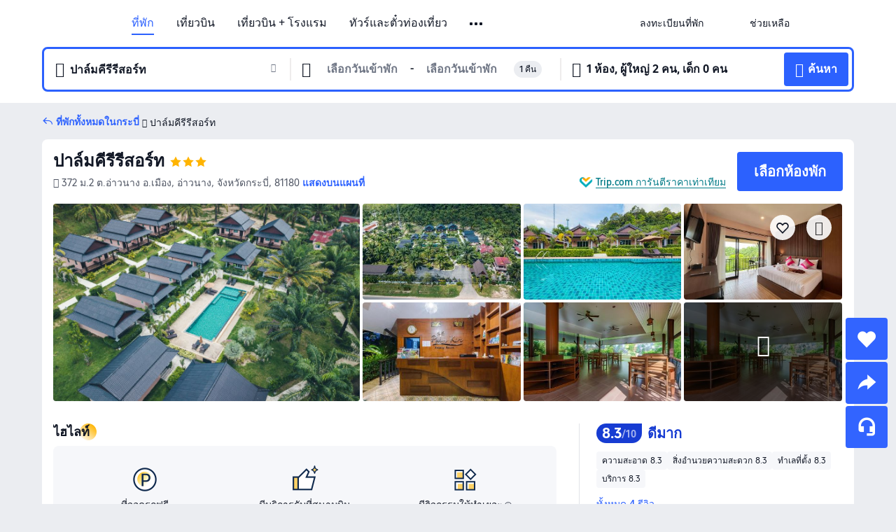

--- FILE ---
content_type: text/html; charset=utf-8
request_url: https://th.trip.com/hotels/krabi-hotel-detail-8351720/palm-kiri-aonang-resort/
body_size: 66490
content:
<!DOCTYPE html><html lang="th-TH" data-cargo="locale:th-TH,language:th,currency:THB,contextType:online,site:TH,group:Trip,country:TH"><head><meta charSet="utf-8"/><link rel="preconnect" href="https://ak-d.tripcdn.com/"/><link rel="preconnect" href="https://aw-d.tripcdn.com/"/><link rel="preload" href="https://ak-s-cw.tripcdn.com/modules/ibu/online-assets/TripGeom-Regular.ba9c64b894f5e19551d23b37a07ba0a4.woff2" as="font" crossorigin="" fetchpriority="high"/><link rel="preload" href="https://ak-s-cw.tripcdn.com/modules/ibu/online-assets/TripGeom-Medium.c01bb95e18e1b0d0137ff80b79b97a38.woff2" as="font" crossorigin="" fetchpriority="high"/><link rel="preload" href="https://ak-s-cw.tripcdn.com/modules/ibu/online-assets/TripGeom-Bold.9e9e0eb59209311df954413ff4957cbb.woff2" as="font" crossorigin="" fetchpriority="high"/><link rel="preload" href="https://ak-s-cw.tripcdn.com/NFES/trip-hotel-online/1769074492117/_next/serverStatic/font/iconfont.woff2" as="font" crossorigin="" fetchpriority="low"/><link rel="stylesheet" href="https://ak-s-cw.tripcdn.com/NFES/trip-hotel-online/1769074492117/_next/static/css/c0613953d67c03d0.css" crossorigin="anonymous" data-precedence="high"/><link rel="stylesheet" href="https://ak-s-cw.tripcdn.com/NFES/trip-hotel-online/1769074492117/_next/static/css/082c0e64ad1c9dfa.css" crossorigin="anonymous" data-precedence="high"/><link rel="stylesheet" href="https://ak-s-cw.tripcdn.com/NFES/trip-hotel-online/1769074492117/_next/static/css/b35f9c0397f5e7aa.css" crossorigin="anonymous" data-precedence="high"/><link rel="stylesheet" href="https://ak-s-cw.tripcdn.com/NFES/trip-hotel-online/1769074492117/_next/static/css/6a6ed5a9de936fab.css" crossorigin="anonymous" data-precedence="high"/><link rel="stylesheet" href="https://ak-s-cw.tripcdn.com/NFES/trip-hotel-online/1769074492117/_next/static/css/2a15b9cf23c4d936.css" crossorigin="anonymous" data-precedence="high"/><link rel="stylesheet" href="https://ak-s-cw.tripcdn.com/NFES/trip-hotel-online/1769074492117/_next/static/css/2545792b8732a947.css" crossorigin="anonymous" data-precedence="high"/><link rel="preload" as="style" href="https://ak-s-cw.tripcdn.com/modules/ibu/ibu-public-component-umd/style.b7b60106e8e8a07d9ee0e3ec624de507.css" crossorigin="anonymous"/><link rel="preload" as="style" href="https://ak-s-cw.tripcdn.com/modules/ibu/online-assets/font.ddfdb9c8916dd1ec37cbf52f9391aca5.css" crossorigin="anonymous"/><link rel="preload" href="https://pages.trip.com/Hotels/libs/sdt/sdt.min.0.0.9.js" as="script"/><link rel="preload" href="https://aw-s.tripcdn.com/NFES/trip-hotel-online/1769074492117/_next/static/chunks/app/detail/page-ecbdcd5cf33051c6.js" as="script"/><link rel="preload" href="//ak-s.tripcdn.com/modules/hotel/hotel-spider-defence-new/sdt.1004-common.min.1589d4c8f1f0c32bbeb180195d34e6b4.js" as="script"/><meta name="viewport" content="width=device-width, initial-scale=1"/><link rel="preload" href="https://ak-d.tripcdn.com/images/02057120008687aidDFDF_R_960_660_R5_D.jpg" as="image" fetchpriority="high"/><title>ปาล์มคีรีรีสอร์ท - ราคาพิเศษ &amp; ดีลสุดคุ้ม 2026 | Trip.com</title><meta name="description" content="จองปาล์มคีรีรีสอร์ท ราคาพิเศษใน Trip.com อ่านรีวิวจากผู้เข้าพักจริง พร้อมรับส่วนลดสุดคุ้ม จองง่าย แถมได้ Trip Coins ด้วย!"/><meta name="keywords" content="ปาล์มคีรีรีสอร์ท"/><meta property="og:type" content="website"/><meta property="og:title" content="ปาล์มคีรีรีสอร์ท - ราคาพิเศษ &amp; ดีลสุดคุ้ม 2026 | Trip.com"/><meta property="og:description" content="จองปาล์มคีรีรีสอร์ท ราคาพิเศษใน Trip.com อ่านรีวิวจากผู้เข้าพักจริง พร้อมรับส่วนลดสุดคุ้ม จองง่าย แถมได้ Trip Coins ด้วย!"/><meta property="og:url" content="https://th.trip.com/hotels/krabi-hotel-detail-8351720/palm-kiri-aonang-resort/"/><meta property="og:image" content="https://ak-d.tripcdn.com/images/02057120008687aidDFDF_R_960_660_R5_D.jpg"/><meta property="og:site_name" content="Palm-Kiri-Aonang-Resort"/><link rel="alternate" href="https://www.trip.com/hotels/krabi-hotel-detail-8351720/palm-kiri-aonang-resort/" hrefLang="x-default"/><link rel="alternate" href="https://uk.trip.com/hotels/krabi-hotel-detail-8351720/palm-kiri-aonang-resort/" hrefLang="en-GB"/><link rel="alternate" href="https://hk.trip.com/hotels/krabi-hotel-detail-8351720/palm-kiri-aonang-resort/" hrefLang="zh-Hant-HK"/><link rel="alternate" href="https://kr.trip.com/hotels/krabi-hotel-detail-8351720/palm-kiri-aonang-resort/" hrefLang="ko"/><link rel="alternate" href="https://jp.trip.com/hotels/krabi-hotel-detail-8351720/palm-kiri-aonang-resort/" hrefLang="ja"/><link rel="alternate" href="https://sg.trip.com/hotels/krabi-hotel-detail-8351720/palm-kiri-aonang-resort/" hrefLang="en-SG"/><link rel="alternate" href="https://au.trip.com/hotels/krabi-hotel-detail-8351720/palm-kiri-aonang-resort/" hrefLang="en-AU"/><link rel="alternate" href="https://de.trip.com/hotels/krabi-hotel-detail-8351720/palm-kiri-aonang-resort/" hrefLang="de"/><link rel="alternate" href="https://fr.trip.com/hotels/krabi-hotel-detail-8351720/palm-kiri-aonang-resort/" hrefLang="fr"/><link rel="alternate" href="https://es.trip.com/hotels/krabi-hotel-detail-8351720/palm-kiri-aonang-resort/" hrefLang="es"/><link rel="alternate" href="https://it.trip.com/hotels/krabi-hotel-detail-8351720/palm-kiri-aonang-resort/" hrefLang="it"/><link rel="alternate" href="https://ru.trip.com/hotels/krabi-hotel-detail-8351720/palm-kiri-aonang-resort/" hrefLang="ru"/><link rel="alternate" href="https://th.trip.com/hotels/krabi-hotel-detail-8351720/palm-kiri-aonang-resort/" hrefLang="th"/><link rel="alternate" href="https://id.trip.com/hotels/krabi-hotel-detail-8351720/palm-kiri-aonang-resort/" hrefLang="id"/><link rel="alternate" href="https://my.trip.com/hotels/krabi-hotel-detail-8351720/palm-kiri-aonang-resort/" hrefLang="ms"/><link rel="alternate" href="https://vn.trip.com/hotels/krabi-hotel-detail-8351720/palm-kiri-aonang-resort/" hrefLang="vi"/><link rel="alternate" href="https://nl.trip.com/hotels/krabi-hotel-detail-8351720/palm-kiri-aonang-resort/" hrefLang="nl"/><link rel="alternate" href="https://pl.trip.com/hotels/krabi-hotel-detail-8351720/palm-kiri-aonang-resort/" hrefLang="pl"/><link rel="alternate" href="https://gr.trip.com/hotels/krabi-hotel-detail-8351720/palm-kiri-aonang-resort/" hrefLang="el"/><link rel="alternate" href="https://tr.trip.com/hotels/krabi-hotel-detail-8351720/palm-kiri-aonang-resort/" hrefLang="tr"/><link rel="alternate" href="https://br.trip.com/hotels/krabi-hotel-detail-8351720/palm-kiri-aonang-resort/" hrefLang="pt-BR"/><link rel="alternate" href="https://tw.trip.com/hotels/krabi-hotel-detail-8351720/palm-kiri-aonang-resort/" hrefLang="zh-Hant-TW"/><link rel="alternate" href="https://nz.trip.com/hotels/krabi-hotel-detail-8351720/palm-kiri-aonang-resort/" hrefLang="en-NZ"/><link rel="alternate" href="https://ca.trip.com/hotels/krabi-hotel-detail-8351720/palm-kiri-aonang-resort/" hrefLang="en-CA"/><link rel="alternate" href="https://us.trip.com/hotels/krabi-hotel-detail-8351720/palm-kiri-aonang-resort/" hrefLang="en-US"/><link rel="alternate" href="https://pk.trip.com/hotels/krabi-hotel-detail-8351720/palm-kiri-aonang-resort/" hrefLang="en-PK"/><link rel="alternate" href="https://in.trip.com/hotels/krabi-hotel-detail-8351720/palm-kiri-aonang-resort/" hrefLang="en-IN"/><link rel="alternate" href="https://sa.trip.com/hotels/krabi-hotel-detail-8351720/palm-kiri-aonang-resort/" hrefLang="ar-SA"/><link rel="alternate" href="https://ae.trip.com/hotels/krabi-hotel-detail-8351720/palm-kiri-aonang-resort/" hrefLang="en-AE"/><link rel="alternate" href="https://at.trip.com/hotels/krabi-hotel-detail-8351720/palm-kiri-aonang-resort/" hrefLang="de-AT"/><link rel="alternate" href="https://dk.trip.com/hotels/krabi-hotel-detail-8351720/palm-kiri-aonang-resort/" hrefLang="da"/><link rel="alternate" href="https://fi.trip.com/hotels/krabi-hotel-detail-8351720/palm-kiri-aonang-resort/" hrefLang="fi"/><link rel="alternate" href="https://mx.trip.com/hotels/krabi-hotel-detail-8351720/palm-kiri-aonang-resort/" hrefLang="es-MX"/><link rel="alternate" href="https://ph.trip.com/hotels/krabi-hotel-detail-8351720/palm-kiri-aonang-resort/" hrefLang="en-PH"/><link rel="alternate" href="https://pt.trip.com/hotels/krabi-hotel-detail-8351720/palm-kiri-aonang-resort/" hrefLang="pt"/><link rel="alternate" href="https://se.trip.com/hotels/krabi-hotel-detail-8351720/palm-kiri-aonang-resort/" hrefLang="sv"/><link rel="canonical" href="https://th.trip.com/hotels/krabi-hotel-detail-8351720/palm-kiri-aonang-resort/"/><script type="text/javascript">window.UBT_BIZCONFIG={isLoadRMS:false}</script><link rel="stylesheet" href="https://ak-s-cw.tripcdn.com/modules/ibu/ibu-public-component-umd/style.b7b60106e8e8a07d9ee0e3ec624de507.css" crossorigin="anonymous"/><script src="https://ak-s-cw.tripcdn.com/modules/ibu/ibu-public-component-umd/production.min.e60ad7659c4307455a5d16ce5eb7707d.js" crossorigin="anonymous"></script><script src="https://ak-s-cw.tripcdn.com/modules/ibu/gtm-loader/gtm-loader.131ef8b57f3d288725f3c2c14517cd74.js"></script><link rel="stylesheet" href="https://ak-s-cw.tripcdn.com/modules/ibu/online-assets/font.ddfdb9c8916dd1ec37cbf52f9391aca5.css" crossorigin="anonymous"/><script type="application/ld+json">{"@type":"Hotel","name":"ปาล์มคีรีรีสอร์ท(Palm Kiri Aonang Resort)","address":{"postalCode":"81180","addressLocality":"372 ม.2 ต.อ่าวนาง อ.เมือง","streetAddress":"372 ม.2 ต.อ่าวนาง อ.เมือง, อ่าวนาง, จังหวัดกระบี่, 81180","addressRegion":"กระบี่","addressCountry":"ไทย","@type":"PostalAddress"},"image":"https://ak-d.tripcdn.com/images/02057120008687aidDFDF_R_960_660_R5_D.jpg","@context":"http://schema.org","aggregateRating":{"bestRating":5,"@type":"AggregateRating","reviewCount":"4","ratingValue":"4.1"},"priceRange":"ดีลสุดคุ้มทุกวัน - ค้นหาที่พักโดนใจในราคาพิเศษสุด หากพบที่อื่นถูกกว่า เรายินดีคืนเงินส่วนต่างให้","url":"https://www.trip.com/hotels/krabi-hotel-detail-8351720/palm-kiri-aonang-resort/"}</script><script type="application/ld+json">{"@context":"https://schema.org","@type":"BreadcrumbList","itemListElement":[{"@type":"ListItem","position":1,"name":"Trip.com","item":"https://th.trip.com"},{"@type":"ListItem","position":2,"name":"โรงแรม","item":"https://th.trip.com/hotels/"},{"@type":"ListItem","position":3,"name":"โรงแรม ไทย","item":"https://th.trip.com/hotels/country/thailand.html"},{"@type":"ListItem","position":4,"name":"โรงแรม กระบี่","item":"https://th.trip.com/hotels/krabi-hotels-list-1405/"},{"@type":"ListItem","position":5,"name":"ปาล์มคีรีรีสอร์ท","item":""}]}</script><script type="application/ld+json">{"@context":"https://schema.org","@type":"FAQPage","mainEntity":[{"@type":"Question","name":"เวลาเช็คอินและเช็คเอาท์ของปาล์มคีรีรีสอร์ท","acceptedAnswer":{"@type":"Answer","text":"เวลาเช็คอินของปาล์มคีรีรีสอร์ท: 14:00-22:00 และเวลาเช็คเอาท์:11:00"}},{"@type":"Question","name":"ปาล์มคีรีรีสอร์ท มีบริการอาหารเช้าหรือไม่?","acceptedAnswer":{"@type":"Answer","text":"ปาล์มคีรีรีสอร์ท มีบริการอาหารเช้า"}},{"@type":"Question","name":"นำสัตว์เลี้ยงเข้าไปปาล์มคีรีรีสอร์ทได้ไหม?","acceptedAnswer":{"@type":"Answer","text":"ปาล์มคีรีรีสอร์ท ไม่อนุญาตให้นำสัตว์เลี้ยงเข้าพัก"}},{"@type":"Question","name":"ปาล์มคีรีรีสอร์ท มีบริการและสิ่งอำนวยความสะดวกอะไรบ้าง?","acceptedAnswer":{"@type":"Answer","text":"ปาล์มคีรีรีสอร์ท มี: บริการรถรับส่ง"}},{"@type":"Question","name":"ปาล์มคีรีรีสอร์ท มีบริการสระว่ายน้ำหรือไม่?","acceptedAnswer":{"@type":"Answer","text":"ปาล์มคีรีรีสอร์ท มีบริการสระว่ายน้ำ"}},{"@type":"Question","name":"ปาล์มคีรีรีสอร์ท มีบริการรับส่งสนามบินหรือไม่?","acceptedAnswer":{"@type":"Answer","text":"ปาล์มคีรีรีสอร์ท มีบริการรับส่งสนามบิน"}},{"@type":"Question","name":"ปาล์มคีรีรีสอร์ท อยู่ใกล้สนามบินอะไร?","acceptedAnswer":{"@type":"Answer","text":"สนามบินที่ใกล้ที่สุดคือ ท่าอากาศยานนานาชาติกระบี่ ประมาณ 32 นาทีจากโรงแรมโดยรถยนต์ (22.6กม.)"}}]}</script><link rel="preload" href="https://ak-s-cw.tripcdn.com/ares/api/cc?f=locale%2Fv3%2F100043054%2Fth-TH.js%2C%2Flocale%2Fv3%2F6002%2Fth-TH.js%2C%2Flocale%2Fv3%2F6001%2Fth-TH.js%2C%2Flocale%2Fv3%2F330151%2Fth-TH.js%2C%2Flocale%2Fv3%2F330153%2Fth-TH.js%2C%2Flocale%2Fv3%2F100015471%2Fth-TH.js%2C%2Flocale%2Fv3%2F100009239%2Fth-TH.js%2C%2Flocale%2Fv3%2F37666%2Fth-TH.js%2C%2Flocale%2Fv3%2F100015469%2Fth-TH.js%2C%2Flocale%2Fv3%2F33000032%2Fth-TH.js%2C%2Flocale%2Fv3%2F33000006%2Fth-TH.js%2C%2Flocale%2Fv3%2F33000018%2Fth-TH.js%2C%2Flocale%2Fv3%2F33000015%2Fth-TH.js%2C%2Flocale%2Fv3%2F33000010%2Fth-TH.js%2C%2Flocale%2Fv3%2F6005%2Fth-TH.js%2C%2Flocale%2Fv3%2F37100%2Fth-TH.js%2C%2Flocale%2Fv3%2F37007%2Fth-TH.js&amp;etagc=c67c67771a64942972ae44436055875c&amp;defaultNfesId=100043054" as="script" crossorigin="anonymous"/><script id="webcore_internal" type="application/json" crossorigin="anonymous">{"rootMessageId":"100043054-0a9ae83b-491429-59249"}</script><script src="https://ak-s-cw.tripcdn.com/NFES/trip-hotel-online/1769074492117/_next/static/chunks/polyfills-c67a75d1b6f99dc8.js" crossorigin="anonymous" nomodule=""></script></head><body dir="ltr" class="ibu-hotel-online-tripgeom" data-domain="ak"><div id="hp_container" class=""><div id="ibu_hotel_header"><div class="mc-hd mc-hd__th-th mc-hd_line mc-hd_theme_white mc-hd-single_row" role="banner"><div class="mc-hd__inner"><div class="mc-hd__flex-con clear-float"><div class="mc-hd__logo-con mc-hd__logo-con-th-TH"><div class="mc-hd__trip-logo-placeholder"></div></div><div class="mc-hd__nav-single-row"><div class="mc-hd__nav-con 3010 mc-hd__nav-loading" id="ibuHeaderChannels"><ul class="mc-hd__nav"><li class="mc-hd__nav-item mc-hd__nav-item-hotels" data-fold="false"><a id="header_action_nav_hotels" class="mc-hd__nav-lnk is-active" title="ที่พัก" aria-label="ที่พัก" aria-hidden="false" href="/hotels/?locale=th-TH&amp;curr=THB">ที่พัก</a></li><li class="mc-hd__nav-item mc-hd__nav-item-flights" data-fold="false"><a id="header_action_nav_flights" class="mc-hd__nav-lnk" title="เที่ยวบิน" aria-label="เที่ยวบิน" aria-hidden="false" href="/flights/?locale=th-TH&amp;curr=THB">เที่ยวบิน</a></li><li class="mc-hd__nav-item mc-hd__nav-item-packages" data-fold="false"><a id="header_action_nav_packages" class="mc-hd__nav-lnk" title="เที่ยวบิน + โรงแรม" aria-label="เที่ยวบิน + โรงแรม" aria-hidden="false" href="/packages/?sourceFrom=IBUBundle_home&amp;locale=th-TH&amp;curr=THB">เที่ยวบิน + โรงแรม</a></li><li class="mc-hd__nav-item mc-hd__nav-item-wth-sub mc-hd__nav-item-ttd" data-fold="false"><a id="header_action_nav_ttd" class="mc-hd__nav-lnk" title="ทัวร์และตั๋วท่องเที่ยว" aria-label="ทัวร์และตั๋วท่องเที่ยว" aria-hidden="false" href="/things-to-do/ttd-home/?ctm_ref=vactang_page_23810&amp;locale=th-TH&amp;curr=THB">ทัวร์และตั๋วท่องเที่ยว</a><ul class="mc-hd__nav-item-sub" role="group"><li tabindex="-1" role="menuitem"><a id="header_action_nav_tnt" href="/things-to-do/ttd-home/?ctm_ref=vactang_page_23810&amp;locale=th-TH&amp;curr=THB" class="mc-hd__sub-nav-lnk" tabindex="-1" data-parent="ttd" data-index="0" aria-label="ทัวร์และตั๋วท่องเที่ยว" aria-hidden="false">ทัวร์และตั๋วท่องเที่ยว</a></li><li tabindex="-1" role="menuitem"><a id="header_action_nav_esim" href="/sale/w/10229/esim.html?locale=th-TH&amp;curr=THB" class="mc-hd__sub-nav-lnk" tabindex="-1" data-parent="ttd" data-index="1" aria-label="eSIM &amp; SIM" aria-hidden="false">eSIM &amp; SIM</a></li></ul></li><li class="mc-hd__nav-item mc-hd__nav-item-wth-sub mc-hd__nav-item-travelinspiration" data-fold="false"><span id="header_action_nav_travelinspiration" class="mc-hd__nav-lnk" title="แรงบันดาลใจในการเดินทาง" aria-label="แรงบันดาลใจในการเดินทาง" aria-hidden="false" tabindex="0" role="link">แรงบันดาลใจในการเดินทาง</span><ul class="mc-hd__nav-item-sub" role="group"><li tabindex="-1" role="menuitem"><a id="header_action_nav_travelguide" href="/travel-guide/?locale=th-TH&amp;curr=THB" class="mc-hd__sub-nav-lnk" tabindex="-1" data-parent="travelinspiration" data-index="0" aria-label="คู่มือท่องเที่ยว" aria-hidden="false">คู่มือท่องเที่ยว</a></li><li tabindex="-1" role="menuitem"><a id="header_action_nav_tripbest" href="/toplist/tripbest/home?locale=th-TH&amp;curr=THB" class="mc-hd__sub-nav-lnk" tabindex="-1" data-parent="travelinspiration" data-index="1" aria-label="Trip.Best" aria-hidden="false">Trip.Best</a></li></ul></li><li class="mc-hd__nav-item mc-hd__nav-item-tripmap" data-fold="false"><a id="header_action_nav_tripmap" class="mc-hd__nav-lnk" title="แผนที่" aria-label="แผนที่" aria-hidden="false" href="/webapp/tripmap/travel?entranceId=Triponlinehomeside&amp;locale=th-TH&amp;curr=THB">แผนที่</a></li><li class="mc-hd__nav-item mc-hd__nav-item-trains" data-fold="false"><a id="header_action_nav_trains" class="mc-hd__nav-lnk" title="รถไฟ" aria-label="รถไฟ" aria-hidden="false" href="/trains/?locale=th-TH&amp;curr=THB">รถไฟ</a></li><li class="mc-hd__nav-item mc-hd__nav-item-wth-sub mc-hd__nav-item-cars" data-fold="false"><span id="header_action_nav_cars" class="mc-hd__nav-lnk" title="บริการรถยนต์" aria-label="บริการรถยนต์" aria-hidden="false" tabindex="0" role="link">บริการรถยนต์</span><ul class="mc-hd__nav-item-sub" role="group"><li tabindex="-1" role="menuitem"><a id="header_action_nav_carhire" href="/carhire/?channelid=14409&amp;locale=th-TH&amp;curr=THB" class="mc-hd__sub-nav-lnk" tabindex="-1" data-parent="cars" data-index="0" aria-label="รถเช่า" aria-hidden="false">รถเช่า</a></li><li tabindex="-1" role="menuitem"><a id="header_action_nav_airporttransfers" href="/airport-transfers/?locale=th-TH&amp;curr=THB" class="mc-hd__sub-nav-lnk" tabindex="-1" data-parent="cars" data-index="1" aria-label="บริการรับส่งสนามบิน" aria-hidden="false">บริการรับส่งสนามบิน</a></li></ul></li><li class="mc-hd__nav-item mc-hd__nav-item-giftcard" data-fold="false"><a id="header_action_nav_giftcard" class="mc-hd__nav-lnk" title="บัตรของขวัญ" aria-label="บัตรของขวัญ" aria-hidden="false" href="/giftcard?locale=th-TH&amp;curr=THB">บัตรของขวัญ</a></li><li class="mc-hd__nav-item mc-hd__nav-item-insurance" data-fold="false"><a id="header_action_nav_insurance" class="mc-hd__nav-lnk" title="ประกันเดินทาง" aria-label="ประกันเดินทาง" aria-hidden="false" href="/insurance?bid=1&amp;cid=2&amp;pid=1&amp;locale=th-TH&amp;curr=THB">ประกันเดินทาง</a></li><li class="mc-hd__nav-item mc-hd__nav-item-cruises" data-fold="false"><a id="header_action_nav_cruises" class="mc-hd__nav-lnk" title="เรือสำราญ" aria-label="เรือสำราญ" aria-hidden="false" href="/cruises?locale=th-TH&amp;curr=THB">เรือสำราญ</a></li><li class="mc-hd__nav-item mc-hd__nav-item-privatetours" data-fold="false"><a id="header_action_nav_privatetours" class="mc-hd__nav-lnk" title="ทัวร์ส่วนตัว" aria-label="ทัวร์ส่วนตัว" aria-hidden="false" href="/package-tours/private-tours?locale=th-TH&amp;curr=THB">ทัวร์ส่วนตัว</a></li><li class="mc-hd__nav-item mc-hd__nav-item-tripcoins" data-fold="false"><a id="header_action_nav_tripcoins" class="mc-hd__nav-lnk" title="Trip.com Rewards" aria-label="Trip.com Rewards" aria-hidden="false" href="/customer/loyalty/?locale=th-TH&amp;curr=THB">Trip.com Rewards</a></li><li class="mc-hd__nav-item mc-hd__nav-item-sales" data-fold="false"><a id="header_action_nav_sales" class="mc-hd__nav-lnk" title="ดีลพิเศษ" aria-label="ดีลพิเศษ" aria-hidden="false" href="/sale/deals/?locale=th-TH&amp;curr=THB">ดีลพิเศษ</a></li></ul></div></div><div class="mc-hd__func-con" id="ibuHeaderMenu"><div class="mc-hd__func"><div class="mc-hd__option-app-placeholder">แอป</div><div class="mc-hd__option"><div class="mc-hd__entry" aria-label="ลงทะเบียนที่พัก" tabindex="0" role="link"><span aria-hidden="true" title="ลงทะเบียนที่พัก">ลงทะเบียนที่พัก</span><i class="fi fi-Hotels"></i></div></div><div class="mc-hd__option mc-hd__option__selector"><div class="mc-hd__selector mc-lhd-menu-selector" tabindex="0" role="button" aria-haspopup="dialog" aria-label="ภาษา/สกุลเงิน"><div class="mc-lhd-menu-selector-locale-con" style="padding:8px" aria-hidden="true"><div class="mc-lhd-menu-selector-locale th_th"><i class="locale-icon flag-th-TH"></i></div></div></div></div><div class="mc-hd__option"><div class="mc-hd__help" tabindex="0" aria-label="ช่วยเหลือ" role="link"><span aria-hidden="true" title="ช่วยเหลือ">ช่วยเหลือ</span><i class="fi fi-ic_help"></i></div></div><div class="mc-hd__search-booking-placeholder">ค้นหาการจอง</div><div class="mc-lhd-menu-account mc-lhd-account-nologin" style="display:none"></div></div></div></div></div></div><script>if (typeof Object.assign !== 'function') {window._assignObject = function(t, s) {for (var k in s) { t[k] = s[k] }; return t }; }else { window._assignObject = Object.assign } window.__CARGO_DATA__ = _assignObject(window.__CARGO_DATA__ || {}, {"channelmetauoe1":[{"channel":"home","source":"flights","value":"{\"displayName\":\"Home\",\"displayNameSharkKey\":\"ButtonText_Home\",\"path\":\"\"}"},{"channel":"hotels","source":"flights","value":"{\"displayName\":\"Hotels\",\"displayNameSharkKey\":\"ButtonText_Hotel\",\"path\":\"/hotels/\",\"icon\":\"fi-hotel_new\",\"groupId\":1}"},{"channel":"flights","source":"flights","value":"{\"displayName\":\"Flights\",\"displayNameSharkKey\":\"ButtonText_Flights\",\"path\":\"/flights/\",\"icon\":\"fi-flight\",\"groupId\":1}"},{"channel":"trains","source":"flights","value":"{\"displayName\":\"Trains\",\"displayNameSharkKey\":\"ButtonText_Trains\",\"path\":\"/trains/\",\"icon\":\"fi-train\",\"groupId\":1}"},{"channel":"ttd","source":"flights","value":"{\"displayName\":\"TNT\",\"displayNameSharkKey\":\"ButtonText_TTD\",\"path\":\"/things-to-do/ttd-home/?ctm_ref=vactang_page_23810\",\"icon\":\"fi-ic_tnt\",\"groupId\":1}"},{"channel":"travelguide","source":"flights","value":"{\"displayName\":\"Attractions\",\"displayNameSharkKey\":\"ButtonText_TravelGuide\",\"path\":\"/travel-guide/\",\"icon\":\"fi-destination\",\"parent\":\"travelinspiration\",\"groupId\":3}"},{"channel":"carhire","source":"flights","value":"{\"displayName\":\"Car Rentals\",\"displayNameSharkKey\":\"ButtonText_Carhire\",\"path\":\"/carhire/?channelid=14409\",\"parent\":\"cars\",\"icon\":\"fi-car\",\"groupId\":1}"},{"channel":"airporttransfers","source":"flights","value":"{\"displayName\":\"Airport Transfers\",\"displayNameSharkKey\":\"ButtonText_AirportTransfers\",\"path\":\"/airport-transfers/\",\"parent\":\"cars\",\"icon\":\"fi-airport-transfer\",\"groupId\":1}"},{"channel":"cars","source":"flights","value":"{\"displayName\":\"Cars\",\"displayNameSharkKey\":\"ButtonText_Cars\",\"path\":\"\",\"icon\":\"fi-ic_carrental\",\"groupId\":1}"},{"channel":"sales","source":"flights","value":"{\"displayName\":\"Deals\",\"displayNameSharkKey\":\"ButtonText_Deals\",\"path\":\"/sale/deals/\",\"icon\":\"fi-a-ic_deal21x\",\"groupId\":3}"},{"channel":"tripcoins","source":"flights","value":"{\"displayName\":\"Trip Rewards\",\"displayNameSharkKey\":\"ButtonText_TripRewards\",\"path\":\"/customer/loyalty/\",\"icon\":\"fi-a-TripCoins\",\"groupId\":4}"},{"channel":"giftcard","source":"flights","value":"{\"displayName\":\"GiftCard\",\"displayNameSharkKey\":\"ButtonText_GiftCard\",\"path\":\"/giftcard\",\"icon\":\"fi-ic_giftcard\",\"groupId\":2}"},{"channel":"cruises","source":"flights","value":"{\"displayName\":\"Cruises\",\"displayNameSharkKey\":\"ButtonText_Cruises\",\"path\":\"/cruises\",\"icon\":\"fi-ic_BU_cruises\",\"groupId\":2}"},{"channel":"others","source":"flights","value":"{\"path\":\"/sale/w/1744/singaporediscovers.html?locale=en_sg\",\"displayName\":\"SingapoRediscovers Vouchers\",\"displayNameSharkKey\":\"key_channel_sg_vouchers\"}"},{"channel":"packages","source":"flights","value":"{\"displayName\":\"Bundle\",\"displayNameSharkKey\":\"ButtonText_Bundle\",\"path\":\"/packages/?sourceFrom=IBUBundle_home\",\"icon\":\"fi-ic_bundle\",\"groupId\":1}"},{"channel":"customtrips","source":"flights","value":"{\"displayName\":\"Custom Trips\",\"displayNameSharkKey\":\"ButtonText_CustomTrip\",\"path\":\"/custom-trips/index\",\"icon\":\"fi-a-ic_BU_customtrips\",\"groupId\":2}"},{"channel":"insurance","source":"flights","value":"{\"displayName\":\"Insurance\",\"displayNameSharkKey\":\"ButtonText_Insurance\",\"path\":\"/insurance?bid=1&cid=2&pid=1\",\"icon\":\"fi-ic_insurance\",\"groupId\":2}"},{"channel":"tnt","source":"flights","value":"{\"displayName\":\"tnt\",\"displayNameSharkKey\":\"ButtonText_TTD\",\"path\":\"/things-to-do/ttd-home/?ctm_ref=vactang_page_23810\",\"parent\":\"ttd\",\"icon\":\"fi-ic_tnt\",\"groupId\":1}"},{"channel":"esim","source":"flights","value":"{\"displayName\":\"eSIM\",\"displayNameSharkKey\":\"ButtonText_eSim\",\"path\":\"/sale/w/10229/esim.html\",\"parent\":\"ttd\",\"groupId\":1}"},{"channel":"tripmap","source":"flights","value":"{\"displayName\":\"Map\",\"displayNameSharkKey\":\"ButtonText_Map\",\"path\":\"/webapp/tripmap/travel?entranceId=Triponlinehomeside\",\"icon\":\"fi-a-itinerarymap\",\"groupId\":3}"},{"channel":"travelinspiration","source":"flights","value":"{\"displayName\":\"TravelInspiration\",\"displayNameSharkKey\":\"ButtonText_TravelInspiration\",\"path\":\"\",\"icon\":\"fi-destination\",\"groupId\":3}"},{"channel":"tripbest","source":"flights","value":"{\"displayName\":\"TripBest\",\"displayNameSharkKey\":\"ButtonText_TripBest\",\"path\":\"/toplist/tripbest/home\",\"icon\":\"fi-destination\",\"parent\":\"travelinspiration\",\"groupId\":3}"},{"channel":"tripplanner","source":"flights","value":"{\"displayName\":\"TripPlanner\",\"displayNameSharkKey\":\"ButtonText_TripPlanner\",\"path\":\"/webapp/tripmap/tripplanner?source=t_online_homepage\",\"groupId\":3,\"iconUrl\":\"https://dimg04.tripcdn.com/images/05E1712000o6ljnud70A3.svg\",\"activeIconUrl\":\"https://dimg04.tripcdn.com/images/05E3c12000nm1joaw5B34.png\"}"},{"channel":"grouptours","source":"flights","value":"{\"displayName\":\"Group Tours\",\"displayNameSharkKey\":\"ButtonText_GroupTours\",\"path\":\"/package-tours/group-tours\",\"groupId\":2,\"iconUrl\":\"https://dimg04.tripcdn.com/images/05E6i12000nn4rqq27CB1.svg\",\"activeIconUrl\":\"https://dimg04.tripcdn.com/images/05E6i12000nn4rqq27CB1.svg\"}"},{"channel":"privatetours","source":"flights","value":"{\"displayName\":\"Private Tours\",\"displayNameSharkKey\":\"ButtonText_PrivateTours\",\"path\":\"/package-tours/private-tours\",\"groupId\":2,\"iconUrl\":\"https://dimg04.tripcdn.com/images/05E4612000nn4rnod1150.svg\",\"activeIconUrl\":\"https://dimg04.tripcdn.com/images/05E4612000nn4rnod1150.svg\"}"}],"locale":"th-TH","onlinechannelscththe1":[{"locale":"th-TH","channel":"hotels","value":"1"},{"locale":"th-TH","channel":"flights","value":"1"},{"locale":"th-TH","channel":"packages","value":"1"},{"locale":"th-TH","channel":"ttd","value":"1"},{"locale":"th-TH","channel":"tnt","value":"1"},{"locale":"th-TH","channel":"esim","value":"1"},{"locale":"th-TH","channel":"travelinspiration","value":"1"},{"locale":"th-TH","channel":"travelguide","value":"1"},{"locale":"th-TH","channel":"tripbest","value":"1"},{"locale":"th-TH","channel":"tripmap","value":"1"},{"locale":"th-TH","channel":"trains","value":"1"},{"locale":"th-TH","channel":"cars","value":"1"},{"locale":"th-TH","channel":"carhire","value":"1"},{"locale":"th-TH","channel":"airporttransfers","value":"1"},{"locale":"th-TH","channel":"giftcard","value":"1"},{"locale":"th-TH","channel":"insurance","value":"1"},{"locale":"th-TH","channel":"cruises","value":"1"},{"locale":"th-TH","channel":"privatetours","value":"1"},{"locale":"th-TH","channel":"tripcoins","value":"1"},{"locale":"th-TH","channel":"sales","value":"1"}],"menumetacththe0":"{\"entry\":{\"url\":\"/list-your-property?channel=21\",\"displaySharkKey\":\"key_header_entry\"},\"help\":{\"mode\":\"entry\",\"url\":\"/pages/support\"},\"mybooking\":{\"url\":\"/order/all\",\"displaySharkKey\":\"V3_Profile_MyOrders\"}}","loginmenue0":"{\"menu\":[{\"show\":true,\"displayName\":\"My Bookings\",\"displayNameSharkKey\":\"V3_Profile_MyOrders\",\"include\":\"all\",\"link\":\"/order/all\",\"id\":\"booking\"},{\"show\":false,\"displayName\":\"Trip Coins\",\"displayNameSharkKey\":\"V3_Profile_Points\",\"include\":\"all\",\"showByLocale\":\"en-ca,da-dk,fi-fi,uk-ua,pt-pt,es-mx,sv-se,nl-nl,pl-pl,en-sg,ja-jp,ko-kr,en-hk,zh-hk,de-de,fr-fr,es-es,ru-ru,id-id,en-id,th-th,en-th,ms-my,en-my,en-au,en-xx,en-us,es-us,tr-tr,en-ie,de-at,de-ch,fr-ch,nl-be,en-be,fr-be,en-il,pt-br,el-gr,en-ae,en-sa,en-nz,en-gb,it-it,vi-vn,en-ph,en-in,en-pk,en-kw,en-qa,en-om,en-bh,en-kh,ru-az,ru-by,ru-kz,zh-sg,zh-my\",\"link\":\"/customer/points/\",\"id\":\"points\"},{\"show\":true,\"displayName\":\"Promo Codes\",\"displayNameSharkKey\":\"V3_Promo_Code\",\"include\":\"all\",\"link\":\"/customer/promo/\",\"id\":\"codes\"},{\"show\":true,\"displayName\":\"Profile\",\"displayNameSharkKey\":\"V3_Text_MembInfo\",\"include\":\"all\",\"link\":\"/membersinfo/profile/\",\"id\":\"profile\"},{\"show\":false,\"displayName\":\"Friend Referrals\",\"displayNameSharkKey\":\"V3_Text_Friend\",\"include\":\"all\",\"link\":\"/sale/w/1899/friends-referral-main.html?locale=en_xx\",\"id\":\"Friend\"},{\"show\":false,\"displayName\":\"Favorites\",\"displayNameSharkKey\":\"ButtonText_Hotel_Collection\",\"showByLocale\":\"en-ca,da-dk,fi-fi,uk-ua,pt-pt,es-mx,sv-se,nl-nl,pl-pl,en-sg,ja-jp,ko-kr,en-hk,zh-hk,zh-tw,de-de,fr-fr,es-es,ru-ru,id-id,en-id,th-th,en-th,ms-my,en-my,en-au,en-xx,en-us,es-us,tr-tr,en-ie,de-at,de-ch,fr-ch,nl-be,en-be,fr-be,en-il,pt-br,el-gr,en-ae,en-sa,en-nz,en-gb,it-it,vi-vn,en-ph,en-in,en-pk,en-kw,en-qa,en-om,en-bh,en-kh,ru-az,ru-by,ru-kz,zh-sg,zh-my\",\"include\":\"all\",\"link\":\"/favorite/\",\"id\":\"favorites\"},{\"show\":false,\"showByLocale\":\"en-xx,en-us,en-sg,en-au,en-my,en-gb,en-be,en-ch,en-ie,en-ca,en-sa,en-hk,en-ae,en-nz,en-il,zh-tw,zh-hk,ja-jp,ko-kr,th-th,vi-vn,en-th,en-id,en-ph,en-in,en-pk,en-kw,en-qa,en-om,en-bh,en-kh,ru-az,ru-by,ru-kz,zh-sg,zh-my\",\"displayName\":\"Moments\",\"displayNameSharkKey\":\"V3_Profile_Moments\",\"include\":\"all\",\"link\":\"/travel-guide/personal-home\",\"id\":\"Moments\"},{\"show\":false,\"displayName\":\"Flight Price Alerts\",\"displayNameSharkKey\":\"Key_Flight_Price_Alerts\",\"include\":\"all\",\"showByLocale\":\"en-ca,da-dk,fi-fi,uk-ua,pt-pt,es-mx,sv-se,nl-nl,pl-pl,en-sg,ja-jp,ko-kr,en-hk,zh-hk,de-de,fr-fr,es-es,ru-ru,id-id,en-id,th-th,en-th,ms-my,en-my,en-au,en-xx,en-us,es-us,tr-tr,en-ie,de-at,de-ch,fr-ch,nl-be,en-be,fr-be,en-il,pt-br,el-gr,en-ae,en-sa,en-nz,en-gb,it-it,vi-vn,en-ph,en-in,en-pk,en-kw,en-qa,en-om,en-bh,en-kh,ru-az,ru-by,ru-kz,zh-sg,zh-my\",\"link\":\"/flights/price-alert/\",\"id\":\"flghtAlert\"},{\"show\":false,\"displayName\":\"Rewards\",\"displayNameSharkKey\":\"Key_Entrance_Title\",\"include\":\"all\",\"showByLocale\":\"en-ca,da-dk,fi-fi,uk-ua,pt-pt,es-mx,sv-se,nl-nl,pl-pl,en-sg,ja-jp,ko-kr,en-hk,zh-hk,de-de,fr-fr,es-es,ru-ru,id-id,en-id,th-th,en-th,ms-my,en-my,en-au,en-xx,en-us,es-us,tr-tr,en-ie,de-at,de-ch,fr-ch,nl-be,en-be,fr-be,en-il,pt-br,el-gr,en-ae,en-sa,en-nz,en-gb,it-it,vi-vn,en-ph,en-in,en-pk,en-kw,en-qa,en-om,en-bh,en-kh,ru-az,ru-by,ru-kz,zh-sg,zh-my\",\"link\":\"/customer/tierpoints/\",\"id\":\"rewards\"}]}"})</script></div><div class="content"><div class="page_detailPage__zRS1L"><div class="detailSearchBox_detailSearchBox-container__GKmx0" role="region" aria-label="ค้นหาที่พัก"><div class="detailSearchBox_searchBox-wrap__WvYqJ"><div dir="ltr" class="searchBoxContainer__z5SAp responsive__iDq6D"><div class="searchBox__gPrFy" style="border:3px solid var(--smtcColorBorderBrandBold)"><div class="destination__MneKx responsive__vrNTP" aria-label=""><div class="descriptionBorderBox__Fn4fW"><div class="destination-inputBox__lJLLb"><i aria-hidden="true" class="hotel_desktop_trip- ic ic-locationline ic_locationline destination-icon__WAVAD"></i><div class="destination-inputBoxIputContainer__NRWlF"><input id="destinationInput" class="destination-inputBox_input__FyxR4" type="text" autoComplete="off" placeholder="ไปเที่ยวไหนดี?" tabindex="0" value="ปาล์มคีรีรีสอร์ท"/><div class="destination-inputBox_inputFake__mQ3Gz">ปาล์มคีรีรีสอร์ท</div></div><div class="destination-inputBoxClearIconContainer__Glo7x" tabindex="0" role="button" aria-label=""><i aria-hidden="true" class="hotel_desktop_trip- ic ic-clear ic_clear destination-inputBoxClearIcon__olXZu"></i></div><div class="divider__J9E6E"></div></div></div></div><div class="responsive__Djfnm calendar__U5W5V calendarRelavtive__pWLcx" tabindex="0" aria-label=""><div class="calendarBox__IY9SI"><i aria-hidden="true" class="hotel_desktop_trip- ic ic-calendar ic_calendar calendar-icon___FMn8"></i><div class="calendar-time__NWqIM"><input id="checkInInput" type="text" readonly="" placeholder="เลือกวันเข้าพัก" class="calendar-checkInInput__WKk2h" tabindex="-1" value=""/><div class="calendar-inputBox_inputFake__M3Udk">เลือกวันเข้าพัก</div></div><div class="calendar-nights___Bn9y">-</div><div class="calendar-time__NWqIM"><input id="checkOutInput" type="text" readonly="" placeholder="เลือกวันเข้าพัก" class="calendar-checkOutInput__aurPl" tabindex="-1" value=""/><div class="calendar-inputBox_inputFake__M3Udk">เลือกวันเข้าพัก</div></div><div class="nights__i8cwz"><span>1 คืน</span></div><div class="divider__XkfFN"></div></div><div tabindex="-1" data-stop-blur="stop-calendar-blur" class="calendarComponent__e4tJH"></div></div><div class="guest__MEM77 responsive__VcS0g" tabindex="0" role="button" aria-expanded="false" aria-label=""><div class="guestBox__lMID_"><i aria-hidden="true" class="hotel_desktop_trip- ic ic-user ic_user guestBox-person__vuOLI"></i><div class="guestBox-content__Pc63P">1 ห้อง, ผู้ใหญ่ 2 คน, เด็ก 0 คน</div></div></div><div class="searchButton-container__HE5VV"><div class="searchButtonContainer__fIR6v responsive__C52t0" role="button" aria-label="ค้นหา"><button class="tripui-online-btn tripui-online-btn-large tripui-online-btn-solid-primary  tripui-online-btn-block  " type="button" style="padding:0 16px;font-size:16px;height:48px" dir="ltr"><div class="tripui-online-btn-content"><span class="tripui-online-btn-icon" style="transform:none"><i aria-hidden="true" class="hotel_desktop_trip- ic ic-search ic_search searchButton-icon__OOYav"></i></span><span class="tripui-online-btn-content-children ">ค้นหา</span></div></button></div></div></div></div></div></div><div class="crumb_hotelCrumb__8aaZb"><span class="crumb_hotelCrumb-box__zv3Ma" tabindex="0" aria-label="ที่พักทั้งหมดในกระบี่" role="button"><i aria-hidden="true" class="smarticon u-icon u-icon-ic_new_back u-icon_ic_new_back crumb_hotelCrumb-icon__JsUUj"></i><span class="crumb_hotelCrumb-title__siLyG" aria-hidden="true">ที่พักทั้งหมดในกระบี่</span></span><div class="crumb_hotelCrumb-seo-title-box__DrnL3"><span class="crumb_hotelCrumb-seo-title__AzUmW" tabindex="0"><i aria-hidden="true" class="hotel_desktop_trip- ic ic-forward ic_forward crumb_hotelCrumb-switchIcon_right__Gw8rE"></i>ปาล์มคีรีรีสอร์ท</span><div class="crumb_hotelCrumb-seo-freshModal__JJFWD "><div><div class="FreshnessModal_freshness-section-triangle__3CiSj"></div><div class="FreshnessModal_freshness-section__Hutqy"><div class="FreshnessModal_freshness-section-content__TuSwZ"><h2 class="FreshnessModal_freshness-primary-title__gGYT3">ค้นพบปาล์มคีรีรีสอร์ทของ3ในกระบี่ ด้วยคะแนน 8.3/10 จากรีวิว 4 รายการ มอบการผสมผสานที่ยอดเยี่ยมระหว่างคุณภาพและความคุ้มค่า ด้วยราคาเริ่มต้น ฿ 4,385</h2><div class="FreshnessModal_freshness-subsection__Z76Tl"><h3 class="FreshnessModal_freshness-secondary-title__jYER3">ห้องพัก</h3><div class="FreshnessModal_freshness-contents__gVtQh"><p class="FreshnessModal_freshness-content-item__JudST">ซูพีเรียร์บังกะโล</p><p class="FreshnessModal_freshness-content-item__JudST">ดีลักซ์บังกะโล</p><p class="FreshnessModal_freshness-content-item__JudST">แฟมิลี่บังกะโล</p></div></div><div class="FreshnessModal_freshness-subsection__Z76Tl"><h3 class="FreshnessModal_freshness-secondary-title__jYER3">เช็คอิน &amp; เช็คเอาท์</h3><div class="FreshnessModal_freshness-contents__gVtQh"><p class="FreshnessModal_freshness-content-item__JudST">ตั้งแต่14:00&lt;br&gt; จนถึง11:00</p></div></div><div class="FreshnessModal_freshness-subsection__Z76Tl"><h3 class="FreshnessModal_freshness-secondary-title__jYER3">สถานที่ท่องเที่ยวใกล้เคียง</h3><div class="FreshnessModal_freshness-contents__gVtQh"><p class="FreshnessModal_freshness-content-item__JudST">กรกิติ กระบี่ ไดวิ่ง แอนด์ สนอร์เกอริ่ง เซนเตอร์: จากโรงแรม0.44 กม.</p><p class="FreshnessModal_freshness-content-item__JudST">Scuba Expert Krabi | Scuba Diving Ao Nang: จากโรงแรม0.16 กม.</p><p class="FreshnessModal_freshness-content-item__JudST">Tree D Yoga Aonang: จากโรงแรม0.37 กม.</p></div></div><div class="FreshnessModal_freshness-subsection__Z76Tl"><h3 class="FreshnessModal_freshness-secondary-title__jYER3">ไฮไลท์สิ่งอำนวยความสะดวก</h3><div class="FreshnessModal_freshness-contents__gVtQh"><p class="FreshnessModal_freshness-content-item__JudST">กิจกรรมยามว่าง: สระว่ายน้ำ, ห้องนวด และ ดำน้ำ</p><p class="FreshnessModal_freshness-content-item__JudST">นโยบายเกี่ยวกับสัตว์เลี้ยง: ไม่อนุญาตให้นำสัตว์เลี้ยงเข้า</p></div></div><div class="FreshnessModal_freshness-footer__WFCoj">ราคาโรงแรมด้านบนอ้างอิงจาก Trip.com ราคา24 มกราคม-30 มกราคม</div></div></div></div></div></div></div><div class="page_detailMain__9AGj9 "><div class="hotelHeaderInfo_headInfo__s6DnB" id="trip_main_content"><div class="headInit_headInit__Z6g5X"><div class="headInit_headInit_left__AfFyu"><div class="headInit_headInit-title__m3aAX"><h1 class="headInit_headInit-title_nameA__EE_LB" data-exposure="{&quot;ubtKey&quot;:&quot;hotel_trip_detail_module_load&quot;,&quot;data&quot;:{&quot;masterhotelid&quot;:8351720,&quot;page&quot;:&quot;10320668147&quot;,&quot;locale&quot;:&quot;th-TH&quot;,&quot;module&quot;:&quot;hotel_name&quot;}}" data-send="devTrace" tabindex="0" aria-label="ปาล์มคีรีรีสอร์ท">ปาล์มคีรีรีสอร์ท</h1><span class="headInit_headInit-tagBox___eg6I"><div class="hotelTag_hotelTag_box__zvaUt"></div><span class="hotelLevel_hotelLevel__mhh3v" aria-label="3 จาก 5 ดาว" role="img"><i aria-hidden="true" class="smarticon u-icon u-icon-ic_new_star u-icon_ic_new_star hotelLevel_hotelLevel_icon__IjXS0"></i><i aria-hidden="true" class="smarticon u-icon u-icon-ic_new_star u-icon_ic_new_star hotelLevel_hotelLevel_icon__IjXS0"></i><i aria-hidden="true" class="smarticon u-icon u-icon-ic_new_star u-icon_ic_new_star hotelLevel_hotelLevel_icon__IjXS0"></i></span><div class="hotelTag_hotelTag_box__zvaUt"></div></span></div><div><div class="headInit_headInit-address_position__OZU_R" data-exposure="{&quot;ubtKey&quot;:&quot;hotel_trip_detail_module_load&quot;,&quot;data&quot;:{&quot;masterhotelid&quot;:8351720,&quot;page&quot;:&quot;10320668147&quot;,&quot;locale&quot;:&quot;th-TH&quot;,&quot;module&quot;:&quot;hotel_address&quot;}}" data-send="devTrace"><span class="headInit_headInit-address_text__D_Atv" tabindex="0" aria-label="372 ม.2 ต.อ่าวนาง อ.เมือง, อ่าวนาง, จังหวัดกระบี่, 81180" role="button"><i aria-hidden="true" class="hotel_desktop_trip- ic ic-locationline ic_locationline headInit_headInit-address_icon__3pBcD"></i><span aria-hidden="true">372 ม.2 ต.อ่าวนาง อ.เมือง, อ่าวนาง, จังหวัดกระบี่, 81180</span></span><div class="headInit_headInit-address_showmoregroup__Hgtra"><div tabindex="0"><div class="style_textLinkButton__XwrMR headInit_headInit-address_showmoreA__3ygOE"><span>แสดงบนแผนที่</span></div></div></div></div></div></div><div class="headInit_headInit_right__XCEKz"><div class="headInit_headInit-leftSide__2bud1 headInit_headInit-leftSideTrip__HUM48"><div></div><div><div class="m-BRGEntry  " data-exposure="{&quot;ubtKey&quot;:&quot;htl_ol_comp_olWpm_wePriceMatch_exposure&quot;,&quot;data&quot;:{&quot;source_page&quot;:&quot;detail&quot;}}"><div class="m-BRGEntry-icon " aria-hidden="true"></div><span class="m-BRGEntry-text" tabindex="0" role="button">Trip.com การันตีราคาเท่าเทียม</span></div></div></div><button class="tripui-online-btn tripui-online-btn-large tripui-online-btn-solid-primary    " type="button" style="padding:0 24px;height:56px;font-size:20px" dir="ltr"><div class="tripui-online-btn-content"><span class="tripui-online-btn-content-children ">เลือกห้องพัก</span></div></button></div></div><div class="headAlbum_headAlbum__WXxRg" aria-hidden="true"><div class="headAlbum_headAlbum-container__C9mUv" data-exposure="{&quot;ubtKey&quot;:&quot;htl_ol_dtl_htlinfo_vdpic_exposure&quot;,&quot;data&quot;:{&quot;channeltype&quot;:&quot;online&quot;,&quot;has_video&quot;:&quot;F&quot;,&quot;masterhotelid&quot;:&quot;8351720&quot;,&quot;pictureNum&quot;:10,&quot;source_url&quot;:&quot;https://ak-d.tripcdn.com/images/02057120008687aidDFDF_R_960_660_R5_D.jpg&quot;,&quot;page&quot;:&quot;10320668147&quot;,&quot;locale&quot;:&quot;th-TH&quot;}}"><div class="headAlbum_headAlbum-bigpic__CJHFG"><div class="headAlbum_headAlbum_position__bQWOy"><div tabindex="0" class="headAlbum_headAlbum-smallpics_box__kaOO6" role="img" aria-label="คลังภาพของ ปาล์มคีรีรีสอร์ท"><img class="headAlbum_headAlbum_img__vfjQm" src="https://ak-d.tripcdn.com/images/02057120008687aidDFDF_R_960_660_R5_D.jpg" alt="hotel overview picture" fetchpriority="high" aria-hidden="true"/></div></div></div><div class="headAlbum_headAlbum-smallpics__hpPrY"><div class="headAlbum_headAlbum-smallpics_item__oqBM3" tabindex="0" role="img" aria-label="คลังภาพของ ปาล์มคีรีรีสอร์ท"><div class="headAlbum_headAlbum-smallpics_box__kaOO6" aria-hidden="true"><img class="headAlbum_headAlbum_img__vfjQm" src="https://ak-d.tripcdn.com/images/0202412000868783kC55B_R_339_206_R5_D.jpg" alt="Palm Kiri Aonang Resort"/></div></div><div class="headAlbum_headAlbum-smallpics_item__oqBM3" tabindex="0" role="img" aria-label="คลังภาพของ ปาล์มคีรีรีสอร์ท"><div class="headAlbum_headAlbum-smallpics_box__kaOO6" aria-hidden="true"><img class="headAlbum_headAlbum_img__vfjQm" src="https://ak-d.tripcdn.com/images/02019120008687mdv706F_R_339_206_R5_D.jpg" alt="Palm Kiri Aonang Resort"/></div></div><div class="headAlbum_headAlbum-smallpics_item__oqBM3" tabindex="0" role="img" aria-label="คลังภาพของ ปาล์มคีรีรีสอร์ท"><div class="headAlbum_headAlbum-smallpics_box__kaOO6" aria-hidden="true"><img class="headAlbum_headAlbum_img__vfjQm" src="https://ak-d.tripcdn.com/images/0581912000p9dotme0960_R_339_206_R5_D.jpg" alt="Palm Kiri Aonang Resort"/></div></div><div class="headAlbum_headAlbum-smallpics_item__oqBM3" tabindex="0" role="img" aria-label="คลังภาพของ ปาล์มคีรีรีสอร์ท"><div class="headAlbum_headAlbum-smallpics_box__kaOO6" aria-hidden="true"><img class="headAlbum_headAlbum_img__vfjQm" src="https://ak-d.tripcdn.com/images/1ik3z12000pdr7stp7F51_R_339_206_R5_D.jpg" alt="Palm Kiri Aonang Resort"/></div></div><div class="headAlbum_headAlbum-smallpics_item__oqBM3" tabindex="0" role="img" aria-label="คลังภาพของ ปาล์มคีรีรีสอร์ท"><div class="headAlbum_headAlbum-smallpics_box__kaOO6" aria-hidden="true"><img class="headAlbum_headAlbum_img__vfjQm" src="https://ak-d.tripcdn.com/images/0582412000dvdyq2i1D75_R_339_206_R5_D.jpg" alt="Palm Kiri Aonang Resort"/></div></div><div class="headAlbum_headAlbum-smallpics_item__oqBM3" tabindex="0" role="img" aria-label="คลังภาพของ ปาล์มคีรีรีสอร์ท"><div class="headAlbum_headAlbum-smallpics_box__kaOO6" aria-hidden="true"><img class="headAlbum_headAlbum_img__vfjQm" src="https://ak-d.tripcdn.com/images/0583912000krv7ce0F8D6_R_339_206_R5_D.jpg" alt="Palm Kiri Aonang Resort"/></div><div tabindex="0" class="headAlbum_headAlbum-showmore__8G87f"><i aria-hidden="true" class="hotel_desktop_trip- ic ic-image ic_image headAlbum_allImg__7NxMb"></i><div style="min-height:18px"></div></div></div><div id="collectHotelB" class="collectHotelB_collectHotel__VFQ_2 collectHotelB_collectHotel_onlineShareVersionB__a2ee7"><i aria-hidden="true" class="smarticon u-icon u-icon-outlined u-icon_outlined collectHotelB_collectHotel_unselected__oJJ63"></i></div><div class="shareBox_onlineShareWrapper__dloph"><div class="online-share-wrapper v1_0_3"><div class="online-share-trigger-wrapper"><div class="shareBox_shareBox__tN4N_"><i aria-hidden="true" class="hotel_desktop_trip- ic ic-share ic_share shareBox_shareIcon__qtJHt"></i></div></div></div></div></div></div></div></div><div class="page_headInfo_bottom__kARj_"><div class="headBottom_headerBottom___8GSb"><div class="headBottom_headerBottom_left__GxeQe" id="headBottom_headerBottom_left"><div class="headHighLight_highlight__VSP_p"><div><div class="headHighLight_highlight-title_text_container__zhvdL"><img class="headHighLight_highlight-title_text_icon__SwR6q" src="https://dimg04.tripcdn.com/images/1re6b12000fmjp4w8EE85.png" aria-hidden="true"/><span class="headHighLight_highlight-title_textA__DatrV">ไฮไลท์</span></div></div><div class="headHighLight_highlight-content__HfPiA"><div class="headHighLight_highlight-content_item__tBAwR" tabindex="0"><img class="headHighLight_highlight-content_icon___d6ex" src="https://dimg04.tripcdn.com/images/1re1o12000g27htmo4855.png" aria-hidden="true"/><span class="headHighLight_highlight-content_txt__7V2rs">ที่จอดรถฟรี</span></div><div class="headHighLight_highlight-content_item__tBAwR" tabindex="0"><img class="headHighLight_highlight-content_icon___d6ex" src="https://dimg04.tripcdn.com/images/1re3j12000g27h5yd2F4D.png" aria-hidden="true"/><span class="headHighLight_highlight-content_txt__7V2rs">มีบริการรับที่สนามบิน</span></div><div class="headHighLight_highlight-content_item__tBAwR" tabindex="0"><img class="headHighLight_highlight-content_icon___d6ex" src="https://dimg04.tripcdn.com/images/1re3c12000g27he61336B.png" aria-hidden="true"/><span class="headHighLight_highlight-content_txt__7V2rs">มีกิจกรรมให้ทำเยอะ<i aria-hidden="true" class="smarticon u-icon u-icon-ic_new_info_line u-icon_ic_new_info_line headHighLight_highlight-content_txt_tip_icon__2RRaF"></i></span></div></div></div><div class="headFacilityNew_headFacility__v5__A" data-exposure="{&quot;ubtKey&quot;:&quot;htl_t_online_dtl_fs_facliity_exposure&quot;,&quot;data&quot;:{&quot;locale&quot;:&quot;th-TH&quot;,&quot;page&quot;:&quot;10320668147&quot;,&quot;masterhotelid&quot;:8351720,&quot;fac_num&quot;:8,&quot;freefac_num&quot;:1,&quot;sceneid&quot;:&quot;[2]&quot;,&quot;sp_tracelogid&quot;:&quot;100043054-0a9ae83b-491429-59249&quot;}}"><div class="headFacilityNew_headFacility-container__cirz2"><div class="headFacilityNew_headFacility-container_top__XGd20"><div class="headFacilityNew_headFacility-titleA__Am0XA">สิ่งอำนวยความสะดวก</div></div><div class="headFacilityNew_headFacility-list__TKhjv"><div class="headFacilityNew_headFacility-list_item__0V_zM" id="fac_0" aria-label="สระว่ายน้ำกลางแจ้ง" role="text"><i aria-hidden="true" class="hotel_desktop_trip- ic ic-swimming ic_swimming headFacilityNew_headFacility-list_icon__z3srE"></i><span aria-hidden="true"><span class="headFacilityNew_headFacility-list_desc__SqAR2">สระว่ายน้ำกลางแจ้ง</span></span></div><div class="headFacilityNew_headFacility-list_item__0V_zM" id="fac_1" aria-label="ดำน้ำ" role="text"><i aria-hidden="true" class="hotel_desktop_trip- ic ic-diving ic_diving headFacilityNew_headFacility-list_icon__z3srE"></i><span aria-hidden="true"><span class="headFacilityNew_headFacility-list_desc__SqAR2">ดำน้ำ</span></span></div><div class="headFacilityNew_headFacility-list_item__0V_zM" id="fac_2" aria-label="ดำน้ำตื้น" role="text"><i aria-hidden="true" class="hotel_desktop_trip- ic ic-snorkeling ic_snorkeling headFacilityNew_headFacility-list_icon__z3srE"></i><span aria-hidden="true"><span class="headFacilityNew_headFacility-list_desc__SqAR2">ดำน้ำตื้น</span></span></div><div class="headFacilityNew_headFacility-list_item__0V_zM" id="fac_3" aria-label="ห้องนวด" role="text"><i aria-hidden="true" class="hotel_desktop_trip- ic ic-massage ic_massage headFacilityNew_headFacility-list_icon__z3srE"></i><span aria-hidden="true"><span class="headFacilityNew_headFacility-list_desc__SqAR2">ห้องนวด</span></span></div><div class="headFacilityNew_headFacility-list_item__0V_zM" id="fac_4" aria-label="ที่จอดรถส่วนตัว ฟรี" role="text"><i aria-hidden="true" class="hotel_desktop_trip- ic ic-parking ic_parking headFacilityNew_headFacility-list_icon__z3srE"></i><span aria-hidden="true"><span class="headFacilityNew_headFacility-list_descTit__A3XKB">ที่จอดรถส่วนตัว</span><span class="headFacilityNew_showTitle__399MU">ฟรี</span></span></div><div class="headFacilityNew_headFacility-list_item__0V_zM" id="fac_5" aria-label="บริการรับที่สนามบิน" role="text"><i aria-hidden="true" class="hotel_desktop_trip- ic ic-pickup ic_pickup headFacilityNew_headFacility-list_icon__z3srE"></i><span aria-hidden="true"><span class="headFacilityNew_headFacility-list_desc__SqAR2">บริการรับที่สนามบิน</span></span></div><div class="headFacilityNew_headFacility-list_item__0V_zM" id="fac_6" aria-label="ที่เก็บสัมภาระ" role="text"><i aria-hidden="true" class="hotel_desktop_trip- ic ic-baggage ic_baggage headFacilityNew_headFacility-list_icon__z3srE"></i><span aria-hidden="true"><span class="headFacilityNew_headFacility-list_desc__SqAR2">ที่เก็บสัมภาระ</span></span></div><div class="headFacilityNew_headFacility-list_item__0V_zM" id="fac_7" aria-label="บริการส่งที่สนามบิน" role="text"><i aria-hidden="true" class="hotel_desktop_trip- ic ic-checklist ic_checklist headFacilityNew_headFacility-list_icon__z3srE"></i><span aria-hidden="true"><span class="headFacilityNew_headFacility-list_desc__SqAR2">บริการส่งที่สนามบิน</span></span></div></div><div class="style_textLinkButton__XwrMR headFacilityNew_headFacility-showmoreA___dZbn" tabindex="0">สิ่งอำนวยความสะดวกครบครัน</div></div></div><div data-exposure="{&quot;ubtKey&quot;:&quot;hotel_trip_detail_module_load&quot;,&quot;data&quot;:{&quot;masterhotelid&quot;:8351720,&quot;page&quot;:&quot;10320668147&quot;,&quot;locale&quot;:&quot;th-TH&quot;,&quot;module&quot;:&quot;hotel_description&quot;,&quot;position&quot;:1}}" data-send="devTrace" aria-label=" ปาล์มคีรีรีสอร์ทตั้งอยู่ใน กระบี่ (อ่าวนาง) ใช้เวลาขับรถไม่ถึง 10 นาทีก็จะถึง อ่าวน้ำเมา และ หาดนพรัตน์ธารา โรงแรมแห่งนี้อยู่ห่างออกไปเป็นระยะทาง 2.9 ไมล์ (4.7 กม.) จาก อ่าวนาง และ 7.5 ไมล์ (12.1 กม.) จาก หาดคลองม่วง" role="text"><div class="hotelDescription_hotelDescription-titleA__dOwX2">รายละเอียดที่พัก</div><div class="hotelDescription_hotelDescription-address__2tlm2" aria-hidden="true"><span class="hotelDescription_hotelDescription-address_detail_highLight__mbLc0 hotelDescription_hotelDescription-address_detail_line1__4EL_K"> ปาล์มคีรีรีสอร์ทตั้งอยู่ใน กระบี่ (อ่าวนาง) ใช้เวลาขับรถไม่ถึง 10 นาทีก็จะถึง อ่าวน้ำเมา และ หาดนพรัตน์ธารา โรงแรมแห่งนี้อยู่ห่างออกไปเป็นระยะทาง 2.9 ไมล์ (4.7 กม.) จาก อ่าวนาง และ 7.5 ไมล์ (12.1 กม.) จาก หาดคลองม่วง</span></div><div class="style_textLinkButton__XwrMR hotelDescription_hotelDescription-address_showmoreA__Yt1A4" tabindex="0">เพิ่มเติม</div></div></div><div class="headBottom_headerBottom_right__iOoID"><div class="headReviewNew_reviewNew___bp_z" data-exposure="{&quot;ubtKey&quot;:&quot;htl_t_online_dtl_midban_cmt_exposure&quot;,&quot;data&quot;:{&quot;page&quot;:&quot;10320668147&quot;,&quot;locale&quot;:&quot;th-TH&quot;,&quot;masterhotelid&quot;:8351720}}"><div><div class="reviewTop_reviewTop-container__RwoZu"><div tabindex="0" class="reviewTop_reviewTop-container_has_score__hSsxL"><div class="reviewTop_reviewTop-score-container__SoL7s" aria-label="8.3 จากเต็ม 10" role="text"><em class="reviewTop_reviewTop-score__FpKsA" aria-hidden="true">8.3</em><em class="reviewTop_reviewTop-scoreMax__CfPSG" aria-hidden="true">/<!-- -->10</em></div></div><span class="reviewTop_reviewTop-container_desc__hlPSz" aria-label="ได้คะแนนระดับดีมาก" role="text"><span aria-hidden="true">ดีมาก</span></span></div></div><div class="scoreDetail_scoreDetail__MW_wt"><div class="scoreDetail_scoreDetail-item__TqLBs"><span class="scoreDetail_scoreDetail-item_desc__m0XKS">ความสะอาด</span><span class="scoreDetail_scoreDetail-item_score__jEQ9O">8.3</span></div><div class="scoreDetail_scoreDetail-item__TqLBs"><span class="scoreDetail_scoreDetail-item_desc__m0XKS">สิ่งอำนวยความสะดวก</span><span class="scoreDetail_scoreDetail-item_score__jEQ9O">8.3</span></div><div class="scoreDetail_scoreDetail-item__TqLBs"><span class="scoreDetail_scoreDetail-item_desc__m0XKS">ทำเลที่ตั้ง</span><span class="scoreDetail_scoreDetail-item_score__jEQ9O">8.3</span></div><div class="scoreDetail_scoreDetail-item__TqLBs"><span class="scoreDetail_scoreDetail-item_desc__m0XKS">บริการ</span><span class="scoreDetail_scoreDetail-item_score__jEQ9O">8.3</span></div></div><div tabindex="0" aria-label="ทั้งหมด 4 รีวิว" role="button"><div class="style_textLinkButton__XwrMR headReviewNew_reviewSwitch-review_numA__Qv6sO" aria-hidden="true">ทั้งหมด 4 รีวิว</div></div></div><div class="headBottom_headerBottom_right_split__o7xeq"></div><div class="headTrafficNew_headTraffic__fykSq"><div class="headTrafficNew_headTraffic-title__5jh1C"><div class="headTrafficNew_headTraffic-title_box__9guE7"><div tabindex="0" class="headTrafficNew_headTraffic-title_icon__Vr6JJ" role="button" aria-label="ดูบนแผนที่"></div><div class="headTrafficNew_headTraffic-title_descA__EohBt">บริเวณโดยรอบ</div></div></div><div class="trafficDetail_headTraffic-content_highlight__oODoD" data-exposure="{&quot;ubtKey&quot;:&quot;htl_ol_dtl_surroundings_exposure&quot;,&quot;data&quot;:{&quot;channeltype&quot;:&quot;online&quot;,&quot;hotPoiInfoList&quot;:[{&quot;distType&quot;:&quot;&quot;,&quot;effectiveTrafficType&quot;:&quot;&quot;,&quot;locale&quot;:&quot;&quot;,&quot;poiId&quot;:&quot;&quot;,&quot;poiName&quot;:&quot;&quot;,&quot;poiType&quot;:&quot;&quot;,&quot;positionShowText&quot;:&quot;สนามบิน: ท่าอากาศยานนานาชาติกระบี่&quot;,&quot;walkDriveDistance&quot;:&quot;&quot;},{&quot;distType&quot;:&quot;&quot;,&quot;effectiveTrafficType&quot;:&quot;&quot;,&quot;locale&quot;:&quot;&quot;,&quot;poiId&quot;:&quot;&quot;,&quot;poiName&quot;:&quot;&quot;,&quot;poiType&quot;:&quot;&quot;,&quot;positionShowText&quot;:&quot;สถานที่ท่องเที่ยว: Scuba Expert Krabi | Scuba Diving Ao Nang&quot;,&quot;walkDriveDistance&quot;:&quot;&quot;},{&quot;distType&quot;:&quot;&quot;,&quot;effectiveTrafficType&quot;:&quot;&quot;,&quot;locale&quot;:&quot;&quot;,&quot;poiId&quot;:&quot;&quot;,&quot;poiName&quot;:&quot;&quot;,&quot;poiType&quot;:&quot;&quot;,&quot;positionShowText&quot;:&quot;สถานที่ท่องเที่ยว: Tree D Yoga Aonang&quot;,&quot;walkDriveDistance&quot;:&quot;&quot;},{&quot;distType&quot;:&quot;&quot;,&quot;effectiveTrafficType&quot;:&quot;&quot;,&quot;locale&quot;:&quot;&quot;,&quot;poiId&quot;:&quot;&quot;,&quot;poiName&quot;:&quot;&quot;,&quot;poiType&quot;:&quot;&quot;,&quot;positionShowText&quot;:&quot;สถานที่ท่องเที่ยว: กรกิติ กระบี่ ไดวิ่ง แอนด์ สนอร์เกอริ่ง เซนเตอร์&quot;,&quot;walkDriveDistance&quot;:&quot;&quot;},{&quot;distType&quot;:&quot;&quot;,&quot;effectiveTrafficType&quot;:&quot;&quot;,&quot;locale&quot;:&quot;&quot;,&quot;poiId&quot;:&quot;&quot;,&quot;poiName&quot;:&quot;&quot;,&quot;poiType&quot;:&quot;&quot;,&quot;positionShowText&quot;:&quot;สถานที่ท่องเที่ยว: Ao Nang Great Soccer&quot;,&quot;walkDriveDistance&quot;:&quot;&quot;},{&quot;distType&quot;:&quot;&quot;,&quot;effectiveTrafficType&quot;:&quot;&quot;,&quot;locale&quot;:&quot;&quot;,&quot;poiId&quot;:&quot;&quot;,&quot;poiName&quot;:&quot;&quot;,&quot;poiType&quot;:&quot;&quot;,&quot;positionShowText&quot;:&quot;สถานที่ท่องเที่ยว: Blue Nara Private Pool Villa Ao Nang Krabi&quot;,&quot;walkDriveDistance&quot;:&quot;&quot;}],&quot;locale&quot;:&quot;th-TH&quot;,&quot;masterhotelid&quot;:&quot;8351720&quot;,&quot;page&quot;:&quot;10320668147&quot;,&quot;countryid&quot;:&quot;4&quot;,&quot;cityid&quot;:&quot;1405&quot;}}"><div id="traffic_0" class="trafficDetail_headTraffic-item__XpIj_"><i aria-hidden="true" class="hotel_desktop_trip- ic ic-flight2 ic_flight2 trafficDetail_headTraffic-item_icon__Yfnby"></i><div class="trafficDetail_headTraffic-item_desc__9VF_q">สนามบิน: ท่าอากาศยานนานาชาติกระบี่</div><div class="trafficDetail_headTraffic-item_distance__Zoscp"> (22.6กม.)</div></div><div id="traffic_1" class="trafficDetail_headTraffic-item__XpIj_"><i aria-hidden="true" class="hotel_desktop_trip- ic ic-landmark2 ic_landmark2 trafficDetail_headTraffic-item_icon__Yfnby"></i><div class="trafficDetail_headTraffic-item_desc__9VF_q">สถานที่ท่องเที่ยว: Scuba Expert Krabi | Scuba Diving Ao Nang</div><div class="trafficDetail_headTraffic-item_distance__Zoscp"> (160เมตร)</div></div><div id="traffic_2" class="trafficDetail_headTraffic-item__XpIj_"><i aria-hidden="true" class="hotel_desktop_trip- ic ic-landmark2 ic_landmark2 trafficDetail_headTraffic-item_icon__Yfnby"></i><div class="trafficDetail_headTraffic-item_desc__9VF_q">สถานที่ท่องเที่ยว: Tree D Yoga Aonang</div><div class="trafficDetail_headTraffic-item_distance__Zoscp"> (370เมตร)</div></div><div id="traffic_3" class="trafficDetail_headTraffic-item__XpIj_"><i aria-hidden="true" class="hotel_desktop_trip- ic ic-landmark2 ic_landmark2 trafficDetail_headTraffic-item_icon__Yfnby"></i><div class="trafficDetail_headTraffic-item_desc__9VF_q">สถานที่ท่องเที่ยว: กรกิติ กระบี่ ไดวิ่ง แอนด์ สนอร์เกอริ่ง เซนเตอร์</div><div class="trafficDetail_headTraffic-item_distance__Zoscp"> (440เมตร)</div></div><div id="traffic_4" class="trafficDetail_headTraffic-item__XpIj_"><i aria-hidden="true" class="hotel_desktop_trip- ic ic-landmark2 ic_landmark2 trafficDetail_headTraffic-item_icon__Yfnby"></i><div class="trafficDetail_headTraffic-item_desc__9VF_q">สถานที่ท่องเที่ยว: Ao Nang Great Soccer</div><div class="trafficDetail_headTraffic-item_distance__Zoscp"> (670เมตร)</div></div><div id="traffic_5" class="trafficDetail_headTraffic-item__XpIj_"><i aria-hidden="true" class="hotel_desktop_trip- ic ic-landmark2 ic_landmark2 trafficDetail_headTraffic-item_icon__Yfnby"></i><div class="trafficDetail_headTraffic-item_desc__9VF_q">สถานที่ท่องเที่ยว: Blue Nara Private Pool Villa Ao Nang Krabi</div><div class="trafficDetail_headTraffic-item_distance__Zoscp"> (890เมตร)</div></div></div><div class="style_textLinkButton__XwrMR headTrafficNew_headTraffic-showMoreA__SdOyh" tabindex="0">ดูบนแผนที่</div></div></div></div></div><!--$!--><template data-dgst="DYNAMIC_SERVER_USAGE"></template><!--/$--><div id="jpSpaHotelSelector"></div><div class="onlineTab_tabNavgationB__oPZMX" role="region" aria-label="ลิงก์ภายในหน้า"><div class="onlineTab_tabNavgation-left__kDD5X" role="tablist"><h2 class="onlineTab_tabNavgation_item__NtJx2 onlineTab_tabNavgation_item_selected___wKb9" role="tab" aria-selected="true" aria-label="ภาพรวม">ภาพรวม</h2><div class="onlineTab_tabSpacing__zEfgJ"></div><h2 class="onlineTab_tabNavgation_item__NtJx2" role="tab" aria-selected="false" aria-label="ห้องพัก">ห้องพัก</h2><div class="onlineTab_tabSpacing__zEfgJ"></div><h2 class="onlineTab_tabNavgation_item__NtJx2" role="tab" aria-selected="false" aria-label="รีวิวจากผู้เข้าพัก">รีวิวจากผู้เข้าพัก</h2><div class="onlineTab_tabSpacing__zEfgJ"></div><h2 class="onlineTab_tabNavgation_item__NtJx2" role="tab" aria-selected="false" aria-label="บริการและสิ่งอำนวยความสะดวก">บริการและสิ่งอำนวยความสะดวก</h2><div class="onlineTab_tabSpacing__zEfgJ"></div><h2 class="onlineTab_tabNavgation_item__NtJx2" role="tab" aria-selected="false" aria-label="นโยบาย">นโยบาย</h2></div><div class="onlineTab_tabNavgation-right__Xmy7g onlineTab_priceHide__mKV0j"><div></div><button class="tripui-online-btn tripui-online-btn-small tripui-online-btn-solid-primary    " type="button" style="margin-left:8px" dir="ltr"><div class="tripui-online-btn-content"><span class="tripui-online-btn-content-children ">เลือกห้องพัก</span></div></button></div></div><div role="region" aria-label="ส่วนสำหรับเลือกห้องพัก"><div><div id="roomlist-baseroom-fit"><div id="558134340" class="spiderRoomList_outer__KHm_F"><div class="spiderRoomList_baseroomCard__Wlvsh spiderRoomList_firstCard__fkZhn"><div class="spiderRoomList_baseroom_ImgContainer___D6vM"><img class="spiderRoomList_baseRoomPic__oIvSX" src="//ak-d.tripcdn.com/images/1re6m12000b87h4ih2D60_R_200_100_R5.webp" alt="บังกะโลดีลักซ์พร้อมอ่างอาบน้ำ" aria-hidden="true"/><div class="spiderRoomList_baseRoom-imgLegend__kluV8"><i aria-hidden="true" class="smarticon u-icon u-icon-images u-icon_images spiderRoomList_baseRoom-imgLegend_icon__EfCWO"></i>3</div></div><div class="spiderRoomList_baseroom_InfoContainer__aOuAN"><h3 class="spiderRoomList_roomNameA__lXqYf spiderRoomList_roomname-padding__6ihVC">บังกะโลดีลักซ์พร้อมอ่างอาบน้ำ</h3><div class="spiderRoomList_roomFacility__HQhwa"><div class="spiderRoomList_roomFacility_basic__WSLen"><div class="spiderRoomList_bed__vvswD"><i aria-hidden="true" class="smarticon u-icon u-icon-ic_new_bed u-icon_ic_new_bed spiderRoomList_facilityIcon__a2qvN"></i><span class="spiderRoomList_bed_content__QVhXq spiderRoomList_hover__LVUDX">เตียงคิงไซส์ 1 เตียง</span></div><div class="spiderRoomList_roomFacility_hotFacility_element__xp02v"><i aria-hidden="true" class="smarticon u-icon u-icon-window u-icon_window spiderRoomList_facilityIcon__a2qvN"></i><span class="spiderRoomList_iconText__67QOv">มีหน้าต่าง</span></div></div><div class="spiderRoomList_roomFacility_hotFacility__nfK83"><div class="spiderRoomList_roomFacility_hotFacility_element__xp02v"><i aria-hidden="true" class="smarticon u-icon u-icon-ic_new_fa_no_smoking u-icon_ic_new_fa_no_smoking spiderRoomList_icon__nVvBw"></i><span class="spiderRoomList_iconText__67QOv">ห้ามสูบบุหรี่</span></div></div></div><span class="style_textLinkButton__XwrMR spiderRoomList_seeMoreA__ArObn">รายละเอียดห้องพัก</span></div><div class="spiderRoomList_baseroom_selectBtn__I3PCC"><div class="spiderRoomList_btn__OXcvU spiderRoomList_btn-primary__2wkrv"><span>ดูห้องว่าง</span></div></div></div></div><div id="558134342" class="spiderRoomList_outer__KHm_F"><div class="spiderRoomList_baseroomCard__Wlvsh"><div class="spiderRoomList_baseroom_ImgContainer___D6vM"><img class="spiderRoomList_baseRoomPic__oIvSX" src="//ak-d.tripcdn.com/images/1re6m12000b87h4ih2D60_R_200_100_R5.webp" alt="ห้องสแตนดาร์ด เตียงใหญ่ พร้อมวิวภูเขา" aria-hidden="true"/><div class="spiderRoomList_baseRoom-imgLegend__kluV8"><i aria-hidden="true" class="smarticon u-icon u-icon-images u-icon_images spiderRoomList_baseRoom-imgLegend_icon__EfCWO"></i>2</div></div><div class="spiderRoomList_baseroom_InfoContainer__aOuAN"><h3 class="spiderRoomList_roomNameA__lXqYf spiderRoomList_roomname-padding__6ihVC">ห้องสแตนดาร์ด เตียงใหญ่ พร้อมวิวภูเขา</h3><div class="spiderRoomList_roomFacility__HQhwa"><div class="spiderRoomList_roomFacility_basic__WSLen"><div class="spiderRoomList_bed__vvswD"><i aria-hidden="true" class="smarticon u-icon u-icon-ic_new_bed u-icon_ic_new_bed spiderRoomList_facilityIcon__a2qvN"></i><span class="spiderRoomList_bed_content__QVhXq spiderRoomList_hover__LVUDX">เตียงคิงไซส์ 1 เตียง</span></div><div class="spiderRoomList_roomFacility_hotFacility_element__xp02v"><i aria-hidden="true" class="smarticon u-icon u-icon-window u-icon_window spiderRoomList_facilityIcon__a2qvN"></i><span class="spiderRoomList_iconText__67QOv">มีหน้าต่าง</span></div></div><div class="spiderRoomList_roomFacility_hotFacility__nfK83"></div></div><span class="style_textLinkButton__XwrMR spiderRoomList_seeMoreA__ArObn">รายละเอียดห้องพัก</span></div><div class="spiderRoomList_baseroom_selectBtn__I3PCC"><div class="spiderRoomList_btn__OXcvU spiderRoomList_btn-primary__2wkrv"><span>ดูห้องว่าง</span></div></div></div></div><div id="558134337" class="spiderRoomList_outer__KHm_F"><div class="spiderRoomList_baseroomCard__Wlvsh"><div class="spiderRoomList_baseroom_ImgContainer___D6vM"><img class="spiderRoomList_baseRoomPic__oIvSX" src="//ak-d.tripcdn.com/images/1re6m12000b87h4ih2D60_R_200_100_R5.webp" alt="ห้องกระท่อมครอบครัวมาตรฐาน" aria-hidden="true"/><div class="spiderRoomList_baseRoom-imgLegend__kluV8"><i aria-hidden="true" class="smarticon u-icon u-icon-images u-icon_images spiderRoomList_baseRoom-imgLegend_icon__EfCWO"></i>1</div></div><div class="spiderRoomList_baseroom_InfoContainer__aOuAN"><h3 class="spiderRoomList_roomNameA__lXqYf spiderRoomList_roomname-padding__6ihVC">ห้องกระท่อมครอบครัวมาตรฐาน</h3><div class="spiderRoomList_roomFacility__HQhwa"><div class="spiderRoomList_roomFacility_basic__WSLen"><div class="spiderRoomList_bed__vvswD"><i aria-hidden="true" class="smarticon u-icon u-icon-ic_new_bed u-icon_ic_new_bed spiderRoomList_facilityIcon__a2qvN"></i><span class="spiderRoomList_bed_content__QVhXq spiderRoomList_hover__LVUDX">เตียงเดี่ยว 2 เตียง</span></div><div class="spiderRoomList_roomFacility_hotFacility_element__xp02v"><i aria-hidden="true" class="smarticon u-icon u-icon-window u-icon_window spiderRoomList_facilityIcon__a2qvN"></i><span class="spiderRoomList_iconText__67QOv">มีหน้าต่าง</span></div></div><div class="spiderRoomList_roomFacility_hotFacility__nfK83"><div class="spiderRoomList_roomFacility_hotFacility_element__xp02v"><i aria-hidden="true" class="smarticon u-icon u-icon-ic_new_fa_no_smoking u-icon_ic_new_fa_no_smoking spiderRoomList_icon__nVvBw"></i><span class="spiderRoomList_iconText__67QOv">ห้ามสูบบุหรี่</span></div><div class="spiderRoomList_roomFacility_hotFacility_element__xp02v"><i aria-hidden="true" class="smarticon u-icon u-icon-ic_new_fa_ac u-icon_ic_new_fa_ac spiderRoomList_icon__nVvBw"></i><span class="spiderRoomList_iconText__67QOv">เครื่องปรับอากาศ</span></div><div class="spiderRoomList_roomFacility_hotFacility_element__xp02v"><i aria-hidden="true" class="smarticon u-icon u-icon-ic_new_fa_shower u-icon_ic_new_fa_shower spiderRoomList_icon__nVvBw"></i><span class="spiderRoomList_iconText__67QOv">ห้องน้ำส่วนตัว</span></div><div class="spiderRoomList_roomFacility_hotFacility_element__xp02v"><i aria-hidden="true" class="smarticon u-icon u-icon-ic_new_fa_fridge u-icon_ic_new_fa_fridge spiderRoomList_icon__nVvBw"></i><span class="spiderRoomList_iconText__67QOv">ตู้เย็น</span></div><div class="spiderRoomList_roomFacility_hotFacility_element__xp02v"><i aria-hidden="true" class="smarticon u-icon u-icon-ic_new_fa_bar u-icon_ic_new_fa_bar spiderRoomList_icon__nVvBw"></i><span class="spiderRoomList_iconText__67QOv">มินิบาร์</span></div></div></div><span class="style_textLinkButton__XwrMR spiderRoomList_seeMoreA__ArObn">รายละเอียดห้องพัก</span></div><div class="spiderRoomList_baseroom_selectBtn__I3PCC"><div class="spiderRoomList_btn__OXcvU spiderRoomList_btn-primary__2wkrv"><span>ดูห้องว่าง</span></div></div></div></div><div id="558134338" class="spiderRoomList_outer__KHm_F"><div class="spiderRoomList_baseroomCard__Wlvsh"><div class="spiderRoomList_baseroom_ImgContainer___D6vM"><img class="spiderRoomList_baseRoomPic__oIvSX" src="//ak-d.tripcdn.com/images/1re6m12000b87h4ih2D60_R_200_100_R5.webp" alt="Standard Bungalow King Bed" aria-hidden="true"/><div class="spiderRoomList_baseRoom-imgLegend__kluV8"><i aria-hidden="true" class="smarticon u-icon u-icon-images u-icon_images spiderRoomList_baseRoom-imgLegend_icon__EfCWO"></i>3</div></div><div class="spiderRoomList_baseroom_InfoContainer__aOuAN"><h3 class="spiderRoomList_roomNameA__lXqYf spiderRoomList_roomname-padding__6ihVC">Standard Bungalow King Bed</h3><div class="spiderRoomList_roomFacility__HQhwa"><div class="spiderRoomList_roomFacility_basic__WSLen"><div class="spiderRoomList_bed__vvswD"><i aria-hidden="true" class="smarticon u-icon u-icon-ic_new_bed u-icon_ic_new_bed spiderRoomList_facilityIcon__a2qvN"></i><span class="spiderRoomList_bed_content__QVhXq spiderRoomList_hover__LVUDX">เตียงควีนไซส์ 1 เตียง</span></div><div class="spiderRoomList_roomFacility_hotFacility_element__xp02v"><i aria-hidden="true" class="smarticon u-icon u-icon-window u-icon_window spiderRoomList_facilityIcon__a2qvN"></i><span class="spiderRoomList_iconText__67QOv">มีหน้าต่าง</span></div></div><div class="spiderRoomList_roomFacility_hotFacility__nfK83"><div class="spiderRoomList_roomFacility_hotFacility_element__xp02v"><i aria-hidden="true" class="smarticon u-icon u-icon-ic_new_fa_no_smoking u-icon_ic_new_fa_no_smoking spiderRoomList_icon__nVvBw"></i><span class="spiderRoomList_iconText__67QOv">ห้ามสูบบุหรี่</span></div></div></div><span class="style_textLinkButton__XwrMR spiderRoomList_seeMoreA__ArObn">รายละเอียดห้องพัก</span></div><div class="spiderRoomList_baseroom_selectBtn__I3PCC"><div class="spiderRoomList_btn__OXcvU spiderRoomList_btn-primary__2wkrv"><span>ดูห้องว่าง</span></div></div></div></div></div></div></div><section id="outerReviewList" class="outerReviewList_reviewList-containerA__1FXHt" data-exposure="{&quot;ubtKey&quot;:&quot;htl_t_online_dtl_cmt_exposure&quot;,&quot;data&quot;:{&quot;masterhotelid&quot;:8351720,&quot;locale&quot;:&quot;th-TH&quot;,&quot;page&quot;:&quot;10320668147&quot;,&quot;isFromDrawer&quot;:&quot;F&quot;}}" aria-label="รีวิวจากผู้เข้าพัก" role="region"><div><h2 class="outerReviewList_reviewList-titleA__DDfbQ" aria-label="รีวิวจากผู้เข้าพัก"><span aria-hidden="true">รีวิวจากผู้เข้าพัก</span></h2></div><div><div class="reviewScores_reviewScore-container__jU_a8"><div class="reviewScores_reviewOverallScores-containerA__fmkB1"><div class="reviewScores_reviewOverallScores-containerHead__uIQwM"><div class="reviewScores_reviewOverallScores-scoreBackground__zE48y " aria-label="8.3 จากเต็ม 10" role="text"><div class="reviewScores_reviewOverallScores-scoreBody__HlIBC" aria-hidden="true"><strong class="reviewScores_reviewOverallScores-currentScore__v5Qtj">8.3</strong><span class="reviewScores_reviewOverallScores-maxScore__hyOwA">/<!-- -->10</span></div></div><div class="reviewScores_reviewOverallScores-desContainer___iDsq"><div class="reviewScores_reviewOverallScores-scoreDescA__sDwG8" aria-label="ได้คะแนนระดับดีมาก" role="text"><span aria-hidden="true">ดีมาก</span></div><div class="reviewScores_reviewOverallScores-scoreCount__AkXS5" aria-label="4 รีวิว" role="text"><span aria-hidden="true">4 รีวิว</span><i tabindex="0" aria-label="เนื่องจากที่พักนี้ยังมีรีวิวบน Trip.com ไม่เพียงพอ ดังนั้น คะแนนโดยรวมจึงคำนวณโดยการนำรีวิวจากผู้เข้าพักของเรามารวมเข้ากับรีวิวจากเว็บไซต์ท่องเที่ยวอื่นๆ ที่น่าเชื่อถือ" role="img" class="smarticon u-icon u-icon-ic_new_info_line u-icon_ic_new_info_line reviewScores_reviewOverallScores-scoreTipIconNew__eCPbS"></i></div></div></div><div class="reviewScores_reviewOverallScores-AI2-spireTitle__opVjL"></div></div><div class="reviewScores_reviewCategoryScores-container__VssoO"><ul class="reviewScores_reviewCategoryScores-list__1Z96N"><li class="reviewScores_reviewCategoryScores-itemA__ifyXi"><div class="reviewScores_reviewCategoryScores-itemHead__4HXHu" aria-label="ความสะอาด 8.3" role="text"><span aria-hidden="true">ความสะอาด</span><span class="reviewScores_reviewCategoryScores-titleScore__pXwjH" aria-hidden="true"><span>8.3</span></span></div><div class="reviewScores_reviewCategoryScores-progressBar__PwGbZ" aria-hidden="true"><div class="reviewScores_reviewCategoryScores-progressBar_inner__p6bUb" style="width:83%;background-color:#173CD2"></div><div class="reviewScores_reviewCategoryScores-progressBar_avg__oxYtY" style="left:84.00000000000001%"></div></div></li><li class="reviewScores_reviewCategoryScores-itemA__ifyXi"><div class="reviewScores_reviewCategoryScores-itemHead__4HXHu" aria-label="สิ่งอำนวยความสะดวก 8.3" role="text"><span aria-hidden="true">สิ่งอำนวยความสะดวก</span><span class="reviewScores_reviewCategoryScores-titleScore__pXwjH" aria-hidden="true"><span>8.3</span></span></div><div class="reviewScores_reviewCategoryScores-progressBar__PwGbZ" aria-hidden="true"><div class="reviewScores_reviewCategoryScores-progressBar_inner__p6bUb" style="width:83%;background-color:#173CD2"></div><div class="reviewScores_reviewCategoryScores-progressBar_avg__oxYtY" style="left:84.00000000000001%"></div></div></li><li class="reviewScores_reviewCategoryScores-itemA__ifyXi"><div class="reviewScores_reviewCategoryScores-itemHead__4HXHu" aria-label="ทำเลที่ตั้ง 8.3" role="text"><span aria-hidden="true">ทำเลที่ตั้ง</span><span class="reviewScores_reviewCategoryScores-titleScore__pXwjH" aria-hidden="true"><span>8.3</span></span></div><div class="reviewScores_reviewCategoryScores-progressBar__PwGbZ" aria-hidden="true"><div class="reviewScores_reviewCategoryScores-progressBar_inner__p6bUb" style="width:83%;background-color:#173CD2"></div><div class="reviewScores_reviewCategoryScores-progressBar_avg__oxYtY" style="left:84.00000000000001%"></div></div></li><li class="reviewScores_reviewCategoryScores-itemA__ifyXi"><div class="reviewScores_reviewCategoryScores-itemHead__4HXHu" aria-label="บริการ 8.3" role="text"><span aria-hidden="true">บริการ</span><span class="reviewScores_reviewCategoryScores-titleScore__pXwjH" aria-hidden="true"><span>8.3</span></span></div><div class="reviewScores_reviewCategoryScores-progressBar__PwGbZ" aria-hidden="true"><div class="reviewScores_reviewCategoryScores-progressBar_inner__p6bUb" style="width:83%;background-color:#173CD2"></div><div class="reviewScores_reviewCategoryScores-progressBar_avg__oxYtY" style="left:84.00000000000001%"></div></div></li></ul><div class="reviewScores_reviewCategoryScores-legend__JtpW0"><div class="reviewScores_reviewCategoryScores-legend_icon__EBlBy"></div><span class="reviewScores_reviewCategoryScores-legend_txt__lVv87">คะแนนเฉลี่ยสำหรับที่พักที่คล้ายกันในกระบี่</span></div></div></div><span class="reivewTags_reviewTag-title__Nly1I">กล่าวถึงมากที่สุด</span><div class="reivewTags_reviewTag-container__NoZpg"><button class="reivewTags_reviewTag-item__8XiZb reivewTags_reviewTag-item_outDrawer__0Gd53" tabindex="0"><span>รีวิวทั้งหมด (4)</span></button><button class="reivewTags_reviewTag-item__8XiZb reivewTags_reviewTag-item_outDrawer__0Gd53" tabindex="0"><span>รีวิวเชิงบวก (3)</span></button><button class="reivewTags_reviewTag-item__8XiZb reivewTags_reviewTag-item_outDrawer__0Gd53" tabindex="0"><span>ไม่ประทับใจ (1)</span></button></div><div class="reviewSwiper_reviewSwiper-botContainer__FFc7m"><div class="reviewSwiper_reviewSwiper-item__TaMR5 reviewSwiper_reviewSwiper-ssr__wzhUT" data-exposure="{&quot;ubtKey&quot;:&quot;htl_t_online_dtl_cmt_card_exposure&quot;,&quot;data&quot;:{&quot;masterhotelid&quot;:8351720,&quot;locale&quot;:&quot;th-TH&quot;,&quot;page&quot;:&quot;10320668147&quot;}}" tabindex="0"><div class="reviewSwiper_reviewSwiper-itemBody__T4_Lf reviewSwiper_reviewSwiper-itemBody_first__atnAc"><div class="userInfo_userInfo-container__AQ9o0"><div class="userInfo_userInfo-avatarContainer__Qt_0n"><img class="userInfo_userInfo-avatar__0i2qh" src="https://dimg04.tripcdn.com/images/1re1q12000gdy9h1nC9AF.png" aria-hidden="true"/></div><div class="userInfo_userInfo-titleWrapper__W5AJX"><div class="userInfo_userInfo-titleContainer__dUAt2"><div class="userInfo_userInfo-title__gW4ui userInfo_userInfo-aiSummaryTitle__zMTEB">สรุปรีวิว</div></div><div class="userInfo_userInfo-subTitle__djqga">ให้บริการโดย AI</div></div></div><div class="reviewSwiper_reviewItem-content__HB2hC"><span class="reviewSwiper_reviewItem-content-title__t0AbF">ห้องพัก: </span>ห้องพักมีขนาดใหญ่ สะอาด ตกแต่งเรียบง่ายและมีระเบียงสำหรับชมวิว ผู้ใช้หลายคนชื่นชมในความกว้างของห้องและสภาพความสะอาดที่ดี โดยเฉพาะห้องนอนที่มีการจัดวางเฟอร์นิเจอร์ให้สะดวกสบาย ห้องน้ำมีขนาดใหญ่มากและออกแบบให้เปิดโล่ง ทำให้รู้สึกโล่งสบาย</div></div></div><div class="reviewSwiper_reviewSwiper-item__TaMR5 reviewSwiper_reviewSwiper-ssr__wzhUT" data-exposure="{&quot;ubtKey&quot;:&quot;htl_t_online_dtl_cmt_card_exposure&quot;,&quot;data&quot;:{&quot;writingid&quot;:1393712835,&quot;masterhotelid&quot;:8351720,&quot;locale&quot;:&quot;th-TH&quot;,&quot;page&quot;:&quot;10320668147&quot;}}" tabindex="0"><div class="reviewSwiper_reviewSwiper-itemBody__T4_Lf"><div class="reviewSwiper_reviewItem-userInfoContainer__6Qvqs"><div class="reviewSwiper_reviewItem-userAvatarContainer__svlUS" aria-hidden="true"><img class="reviewSwiper_reviewItem-userAvatar__PFGjV" src="https://ak-d.tripcdn.com/target/0230h12000bz5yow53FEF_W_80_80_R5.webp" loading="lazy" aria-hidden="true"/></div><div class="reviewSwiper_reviewItem-userInfo__fARjP"><div class="reviewSwiper_reviewItem-userName__W6w1U">ผ‍ู‍้‍เ‍ข‍้‍า‍พ‍ั‍ก</div><div class="reviewSwiper_reviewItem-userReviewTime__Y5Mfo">14 มกราคม 2025</div></div><div class="reviewSwiper_reviewItem-reviewSource__kviX1"><img class="reviewSwiper_reviewItem-reviewSourceImg__s_9Bg" src="https://ak-d.tripcdn.com/images/0232z12000qednv1s7447.webp" loading="lazy" aria-hidden="true"/></div></div><div class="reviewSwiper_reviewItem-content__HB2hC reviewSwiper_reviewItem-content_withTranslation__Q65iq">The rooms are lovely and large and the guy who runs the place is really good. Downside is it’s a long way out of the centre it has no bar or restaurant they do try to overcharge you. We broke a small glass and spilt some wine on a face cloth and they tried to charge 500 baht extra. It does have a lovely pool area.</div><div data-exposure="{&quot;ubtKey&quot;:&quot;ibu_htl_detailpage_review_translation_exposure&quot;,&quot;data&quot;:{&quot;commentid&quot;:1393712835,&quot;masterhotelid&quot;:8351720,&quot;isDrawer&quot;:false}}"><span class="style_textLinkButton__XwrMR reviewSwiper_reviewItem-translateButtonA__UB8BK">แปล</span></div></div></div><div class="reviewSwiper_reviewSwiper-item__TaMR5 reviewSwiper_reviewSwiper-ssr__wzhUT" data-exposure="{&quot;ubtKey&quot;:&quot;htl_t_online_dtl_cmt_card_exposure&quot;,&quot;data&quot;:{&quot;writingid&quot;:1387346183,&quot;masterhotelid&quot;:8351720,&quot;locale&quot;:&quot;th-TH&quot;,&quot;page&quot;:&quot;10320668147&quot;}}" tabindex="0"><div class="reviewSwiper_reviewSwiper-itemBody__T4_Lf"><div class="reviewSwiper_reviewItem-userInfoContainer__6Qvqs"><div class="reviewSwiper_reviewItem-userAvatarContainer__svlUS" aria-hidden="true"><img class="reviewSwiper_reviewItem-userAvatar__PFGjV" src="https://ak-d.tripcdn.com/target/0230h12000bz5yow53FEF_W_80_80_R5.webp" loading="lazy" aria-hidden="true"/></div><div class="reviewSwiper_reviewItem-userInfo__fARjP"><div class="reviewSwiper_reviewItem-userName__W6w1U">ผ‍ู‍้‍เ‍ข‍้‍า‍พ‍ั‍ก</div><div class="reviewSwiper_reviewItem-userReviewTime__Y5Mfo">9 มกราคม 2025</div></div><div class="reviewSwiper_reviewItem-reviewSource__kviX1"><img class="reviewSwiper_reviewItem-reviewSourceImg__s_9Bg" src="https://ak-d.tripcdn.com/images/0232z12000qednv1s7447.webp" loading="lazy" aria-hidden="true"/></div></div><div class="reviewSwiper_reviewItem-content__HB2hC reviewSwiper_reviewItem-content_withTranslation__Q65iq">We had a beautiful stay at Palm Kiri! Our room was right in front of the pool. It was so peaceful and welcoming and they accommodated everything we needed. I definitely recommend staying here! You get your own private little holiday house by the pool and nothings better than that!</div><div data-exposure="{&quot;ubtKey&quot;:&quot;ibu_htl_detailpage_review_translation_exposure&quot;,&quot;data&quot;:{&quot;commentid&quot;:1387346183,&quot;masterhotelid&quot;:8351720,&quot;isDrawer&quot;:false}}"><span class="style_textLinkButton__XwrMR reviewSwiper_reviewItem-translateButtonA__UB8BK">แปล</span></div></div></div><div class="reviewSwiper_reviewSwiper-item__TaMR5 reviewSwiper_reviewSwiper-ssr__wzhUT" data-exposure="{&quot;ubtKey&quot;:&quot;htl_t_online_dtl_cmt_card_exposure&quot;,&quot;data&quot;:{&quot;writingid&quot;:1813061723,&quot;masterhotelid&quot;:8351720,&quot;locale&quot;:&quot;th-TH&quot;,&quot;page&quot;:&quot;10320668147&quot;}}" tabindex="0"><div class="reviewSwiper_reviewSwiper-itemBody__T4_Lf reviewSwiper_reviewSwiper-itemBody_first__atnAc"><div class="reviewSwiper_reviewItem-userInfoContainer__6Qvqs"><div class="reviewSwiper_reviewItem-userAvatarContainer__svlUS" aria-hidden="true"><img class="reviewSwiper_reviewItem-userAvatar__PFGjV" src="https://ak-d.tripcdn.com/target/0230h12000bz5yow53FEF_W_80_80_R5.webp" loading="lazy" aria-hidden="true"/></div><div class="reviewSwiper_reviewItem-userInfo__fARjP"><div class="reviewSwiper_reviewItem-userName__W6w1U">ผ‍ู‍้‍เ‍ข‍้‍า‍พ‍ั‍ก</div><div class="reviewSwiper_reviewItem-userReviewTime__Y5Mfo">12 มกราคม 2026</div></div><div class="reviewSwiper_reviewItem-reviewSource__kviX1"><img class="reviewSwiper_reviewItem-reviewSourceImg__s_9Bg" src="https://ak-d.tripcdn.com/images/0232z12000qednv1s7447.webp" loading="lazy" aria-hidden="true"/></div></div><div class="reviewSwiper_reviewItem-content__HB2hC reviewSwiper_reviewItem-content_withTranslation__Q65iq">Resort praticamente a pochi chilometri dalla spiaggia di Ao Nang con anche una piscina, un giardino comune in cui rilassarsi. I bungalow sono spaziosi belli e abbastanza tenuti bene poiché qualche acciacco sui mobili è presente. Il bagno oltre la doccia aveva anche la vasca e nella complessità era anche molto pulito. L’unico difetto è che non ti cambiano gli asciugamani tutti i giorni. Però direi che merita. Buona la colazione con una buona scelta di prodotti per tutti i gusti.</div><div data-exposure="{&quot;ubtKey&quot;:&quot;ibu_htl_detailpage_review_translation_exposure&quot;,&quot;data&quot;:{&quot;commentid&quot;:1813061723,&quot;masterhotelid&quot;:8351720,&quot;isDrawer&quot;:false}}"><span class="style_textLinkButton__XwrMR reviewSwiper_reviewItem-translateButtonA__UB8BK">แปล</span></div></div></div><div class="reviewSwiper_reviewSwiper-item__TaMR5 reviewSwiper_reviewSwiper-ssr__wzhUT" data-exposure="{&quot;ubtKey&quot;:&quot;htl_t_online_dtl_cmt_card_exposure&quot;,&quot;data&quot;:{&quot;writingid&quot;:1092642905,&quot;masterhotelid&quot;:8351720,&quot;locale&quot;:&quot;th-TH&quot;,&quot;page&quot;:&quot;10320668147&quot;}}" tabindex="0"><div class="reviewSwiper_reviewSwiper-itemBody__T4_Lf"><div class="reviewSwiper_reviewItem-userInfoContainer__6Qvqs"><div class="reviewSwiper_reviewItem-userAvatarContainer__svlUS" aria-hidden="true"><img class="reviewSwiper_reviewItem-userAvatar__PFGjV" src="https://ak-d.tripcdn.com/target/0230h12000bz5yow53FEF_W_80_80_R5.webp" loading="lazy" aria-hidden="true"/></div><div class="reviewSwiper_reviewItem-userInfo__fARjP"><div class="reviewSwiper_reviewItem-userName__W6w1U">ผ‍ู‍้‍เ‍ข‍้‍า‍พ‍ั‍ก</div><div class="reviewSwiper_reviewItem-userReviewTime__Y5Mfo">16 เมษายน 2024</div></div><div class="reviewSwiper_reviewItem-reviewSource__kviX1"><img class="reviewSwiper_reviewItem-reviewSourceImg__s_9Bg" src="https://ak-d.tripcdn.com/images/0232z12000qednv1s7447.webp" loading="lazy" aria-hidden="true"/></div></div><div class="reviewSwiper_reviewItem-content__HB2hC reviewSwiper_reviewItem-content_withTranslation__Q65iq">accueil inexistant, personnel incompétent, déjeuner limite. chambre correcte et piscine sympa, a 3000baht la nuit cela pourrait quand meme être mieux !!!, surtout quand tu loues pour 2 adultes 1 enfant et que fin de séjour (2 nuits) on te demande 1000 de plus pour le lit appoint pour le petit alors qu&#x27;on avait bien stipulé 2 adultes et un enfant de 7 ans soit 3 personnes.  de.plus pas oreiller pas de couvre lit pas édredon. en fait faut tout demander et attendre, eau papier toilette  serviettes.... Soit... en gros pas terrible du tout pour le prix, beaucoup de bon commentaires Avant... les derniers sont beaucoup moins glorieux!!!!! pour nous ça sera la premiere et dernière fois au Palm kiri.  Eric </div><div data-exposure="{&quot;ubtKey&quot;:&quot;ibu_htl_detailpage_review_translation_exposure&quot;,&quot;data&quot;:{&quot;commentid&quot;:1092642905,&quot;masterhotelid&quot;:8351720,&quot;isDrawer&quot;:false}}"><span class="style_textLinkButton__XwrMR reviewSwiper_reviewItem-translateButtonA__UB8BK">แปล</span></div></div></div></div></div></section><div><div class="hotelFacilityNew_hotelFacilityNewA__SvdjV" data-exposure="{&quot;ubtKey&quot;:&quot;htl_t_online_dtl_bottom_facility_exposure&quot;,&quot;data&quot;:{&quot;locale&quot;:&quot;th-TH&quot;,&quot;page&quot;:&quot;10320668147&quot;,&quot;masterhotelid&quot;:8351720,&quot;hotelId&quot;:8351720,&quot;isDrawer&quot;:false,&quot;fac_num&quot;:37,&quot;freefac_num&quot;:1,&quot;feefac_num&quot;:6,&quot;type&quot;:4,&quot;picfac_num&quot;:1,&quot;sceneid&quot;:&quot;[2]&quot;,&quot;pictype&quot;:&quot;&quot;,&quot;res_num&quot;:0}}" aria-label="บริการและสิ่งอำนวยความสะดวก" role="region"><h2 class="hotelFacilityNew_hotelFacility-titleA___3PPA">บริการและสิ่งอำนวยความสะดวก</h2><div class="hotelFacilityNew_hotelFacility-container___FM34"><div class="hotelFacilityNew_hotelFacility-popular__YijiT"><div class="hotelFacilityNew_hotelFacility-popular_titleA__1ZAHE" aria-label="สิ่งอำนวยความสะดวกยอดนิยมสำหรับทริปธุรกิจ" role="text"><i aria-hidden="true" class="hotel_desktop_trip- ic ic-mostPop ic_mostPop hotelFacilityNew_hotelFacility-popular_outerIcon__jOgHm"></i><span aria-hidden="true">สิ่งอำนวยความสะดวกยอดนิยมสำหรับทริปธุรกิจ</span></div><div class="hotelFacilityNew_hotelFacility-popular_list__jwA2a"><div class="hotelFacilityNew_hotelFacility-popular_item__N___1"><div class="hotelFacilityNew_hotelFacility-popular_descA__MZHBX" aria-label="สระว่ายน้ำกลางแจ้ง " role="text"><i aria-hidden="true" class="hotel_desktop_trip- ic ic-swimming ic_swimming hotelFacilityNew_hotelFacility-popular_popularIconA__bipwh"></i><span aria-hidden="true"><span class="hotelFacilityNew_hotelFacility-popular_detailDesc__RzevV hotelFacilityNew_underline__5dozH" tabindex="0">สระว่ายน้ำกลางแจ้ง</span><div class="hotelFacilityNew_hotelFacility-popular_label__zzdIS"></div></span></div></div><div class="hotelFacilityNew_hotelFacility-popular_item__N___1"><div class="hotelFacilityNew_hotelFacility-popular_descA__MZHBX" aria-label="ดำน้ำ " role="text"><i aria-hidden="true" class="hotel_desktop_trip- ic ic-diving ic_diving hotelFacilityNew_hotelFacility-popular_popularIconA__bipwh"></i><span aria-hidden="true"><span class="hotelFacilityNew_hotelFacility-popular_detailDesc__RzevV" tabindex="-1">ดำน้ำ</span><div class="hotelFacilityNew_hotelFacility-popular_label__zzdIS"></div></span></div></div><div class="hotelFacilityNew_hotelFacility-popular_item__N___1"><div class="hotelFacilityNew_hotelFacility-popular_descA__MZHBX" aria-label="ดำน้ำตื้น " role="text"><i aria-hidden="true" class="hotel_desktop_trip- ic ic-snorkeling ic_snorkeling hotelFacilityNew_hotelFacility-popular_popularIconA__bipwh"></i><span aria-hidden="true"><span class="hotelFacilityNew_hotelFacility-popular_detailDesc__RzevV" tabindex="-1">ดำน้ำตื้น</span><div class="hotelFacilityNew_hotelFacility-popular_label__zzdIS"></div></span></div></div><div class="hotelFacilityNew_hotelFacility-popular_item__N___1"><div class="hotelFacilityNew_hotelFacility-popular_descA__MZHBX" aria-label="ห้องนวด " role="text"><i aria-hidden="true" class="hotel_desktop_trip- ic ic-massage ic_massage hotelFacilityNew_hotelFacility-popular_popularIconA__bipwh"></i><span aria-hidden="true"><span class="hotelFacilityNew_hotelFacility-popular_detailDesc__RzevV" tabindex="-1">ห้องนวด</span><div class="hotelFacilityNew_hotelFacility-popular_label__zzdIS"></div></span></div></div><div class="hotelFacilityNew_hotelFacility-popular_item__N___1"><div class="hotelFacilityNew_hotelFacility-popular_descA__MZHBX" aria-label="ที่จอดรถส่วนตัว ฟรี" role="text"><i aria-hidden="true" class="hotel_desktop_trip- ic ic-parking ic_parking hotelFacilityNew_hotelFacility-popular_popularIconA__bipwh"></i><span aria-hidden="true"><span class="hotelFacilityNew_hotelFacility-popular_detailDesc__RzevV hotelFacilityNew_underline__5dozH" tabindex="0">ที่จอดรถส่วนตัว</span><div class="hotelFacilityNew_hotelFacility-popular_label__zzdIS hotelFacilityNew_hotelFacility-popular_free__py60S">ฟรี</div></span></div></div><div class="hotelFacilityNew_hotelFacility-popular_item__N___1"><div class="hotelFacilityNew_hotelFacility-popular_descA__MZHBX" aria-label="บริการรับที่สนามบิน มีค่าบริการเพิ่มเติม" role="text"><i aria-hidden="true" class="hotel_desktop_trip- ic ic-pickup ic_pickup hotelFacilityNew_hotelFacility-popular_popularIconA__bipwh"></i><span aria-hidden="true"><span class="hotelFacilityNew_hotelFacility-popular_detailDesc__RzevV" tabindex="-1">บริการรับที่สนามบิน</span><div class="hotelFacilityNew_hotelFacility-popular_label__zzdIS hotelFacilityNew_hotelFacility-popular_charge__Q1xc_">มีค่าบริการเพิ่มเติม</div></span></div></div><div class="hotelFacilityNew_hotelFacility-popular_item__N___1"><div class="hotelFacilityNew_hotelFacility-popular_descA__MZHBX" aria-label="ที่เก็บสัมภาระ " role="text"><i aria-hidden="true" class="hotel_desktop_trip- ic ic-baggage ic_baggage hotelFacilityNew_hotelFacility-popular_popularIconA__bipwh"></i><span aria-hidden="true"><span class="hotelFacilityNew_hotelFacility-popular_detailDesc__RzevV" tabindex="-1">ที่เก็บสัมภาระ</span><div class="hotelFacilityNew_hotelFacility-popular_label__zzdIS"></div></span></div></div><div class="hotelFacilityNew_hotelFacility-popular_item__N___1"><div class="hotelFacilityNew_hotelFacility-popular_descA__MZHBX" aria-label="บริการส่งที่สนามบิน มีค่าบริการเพิ่มเติม" role="text"><i aria-hidden="true" class="hotel_desktop_trip- ic ic-check ic_check hotelFacilityNew_hotelFacility-popular_popularIconA__bipwh"></i><span aria-hidden="true"><span class="hotelFacilityNew_hotelFacility-popular_detailDesc__RzevV" tabindex="-1">บริการส่งที่สนามบิน</span><div class="hotelFacilityNew_hotelFacility-popular_label__zzdIS hotelFacilityNew_hotelFacility-popular_charge__Q1xc_">มีค่าบริการเพิ่มเติม</div></span></div></div><div class="hotelFacilityNew_hotelFacility-popular_item__N___1"><div class="hotelFacilityNew_hotelFacility-popular_descA__MZHBX" aria-label="บริการจองแท็กซี่ " role="text"><i aria-hidden="true" class="hotel_desktop_trip- ic ic-check ic_check hotelFacilityNew_hotelFacility-popular_popularIconA__bipwh"></i><span aria-hidden="true"><span class="hotelFacilityNew_hotelFacility-popular_detailDesc__RzevV" tabindex="-1">บริการจองแท็กซี่</span><div class="hotelFacilityNew_hotelFacility-popular_label__zzdIS"></div></span></div></div><div class="hotelFacilityNew_hotelFacility-popular_item__N___1"><div class="hotelFacilityNew_hotelFacility-popular_descA__MZHBX" aria-label="รถเช่า " role="text"><i aria-hidden="true" class="hotel_desktop_trip- ic ic-carRental ic_carRental hotelFacilityNew_hotelFacility-popular_popularIconA__bipwh"></i><span aria-hidden="true"><span class="hotelFacilityNew_hotelFacility-popular_detailDesc__RzevV" tabindex="-1">รถเช่า</span><div class="hotelFacilityNew_hotelFacility-popular_label__zzdIS"></div></span></div></div><div class="hotelFacilityNew_hotelFacility-popular_item__N___1"><div class="hotelFacilityNew_hotelFacility-popular_descA__MZHBX" aria-label="สระว่ายน้ำเด็ก " role="text"><i aria-hidden="true" class="hotel_desktop_trip- ic ic-swimming ic_swimming hotelFacilityNew_hotelFacility-popular_popularIconA__bipwh"></i><span aria-hidden="true"><span class="hotelFacilityNew_hotelFacility-popular_detailDesc__RzevV" tabindex="-1">สระว่ายน้ำเด็ก</span><div class="hotelFacilityNew_hotelFacility-popular_label__zzdIS"></div></span></div></div><div class="hotelFacilityNew_hotelFacility-popular_item__N___1"><div class="hotelFacilityNew_hotelFacility-popular_descA__MZHBX" aria-label="บริการโทรปลุก " role="text"><i aria-hidden="true" class="hotel_desktop_trip- ic ic-wakeUp ic_wakeUp hotelFacilityNew_hotelFacility-popular_popularIconA__bipwh"></i><span aria-hidden="true"><span class="hotelFacilityNew_hotelFacility-popular_detailDesc__RzevV" tabindex="-1">บริการโทรปลุก</span><div class="hotelFacilityNew_hotelFacility-popular_label__zzdIS"></div></span></div></div><div class="hotelFacilityNew_hotelFacility-popular_item__N___1"><div class="hotelFacilityNew_hotelFacility-popular_descA__MZHBX" aria-label="Wi-Fi ในพื้นที่ส่วนกลาง " role="text"><i aria-hidden="true" class="hotel_desktop_trip- ic ic-wifi ic_wifi hotelFacilityNew_hotelFacility-popular_popularIconA__bipwh"></i><span aria-hidden="true"><span class="hotelFacilityNew_hotelFacility-popular_detailDesc__RzevV" tabindex="-1">Wi-Fi ในพื้นที่ส่วนกลาง</span><div class="hotelFacilityNew_hotelFacility-popular_label__zzdIS"></div></span></div></div></div></div><div class="hotelFacilityNew_swiperBoxA__gCy5R hotelFacilityNew_swiperOutside__2w2m7" id="facility-list-swiper" data-exposure="{&quot;ubtKey&quot;:&quot;htl_t_online_dtl_bottom_pic_exposure&quot;,&quot;data&quot;:{&quot;locale&quot;:&quot;th-TH&quot;,&quot;page&quot;:&quot;10320668147&quot;,&quot;masterhotelid&quot;:8351720,&quot;hotelId&quot;:8351720,&quot;isDrawer&quot;:false,&quot;fac_num&quot;:37,&quot;freefac_num&quot;:1,&quot;feefac_num&quot;:6,&quot;type&quot;:4,&quot;picfac_num&quot;:1,&quot;sceneid&quot;:&quot;[2]&quot;,&quot;pictype&quot;:&quot;[\&quot;สระว่ายน้ำกลางแจ้ง\&quot;]&quot;,&quot;res_num&quot;:0}}"><div class="glider-contain"><div><div><div tabindex="0" class="hotelFacilityNew_imgBox__XeQ82" role="img" aria-label="คลังภาพของ สระว่ายน้ำกลางแจ้ง"><img class="hotelFacilityNew_imgBox_img__p1J1l" src="https://ak-d.tripcdn.com/images/02X46120009j0jz70C6A1_R_600_360_R5.webp" loading="lazy" aria-hidden="true"/><div class="hotelFacilityNew_imgBox_groupNameA__W5L27" aria-hidden="true">สระว่ายน้ำกลางแจ้ง</div></div><div class="hotelFacilityNew_imgBox_block__de5kI"></div><div class="hotelFacilityNew_imgBox_block__de5kI"></div></div></div></div></div><div class="hotelFacilityNew_allFacility__FWiwC"><div class="hotelFacilityNew_allFacility-title_exposed__Ijz3W" aria-label="สิ่งอำนวยความสะดวกเพิ่มเติม" role="text"><i aria-hidden="true" class="hotel_desktop_trip- ic ic-otherline ic_otherline hotelFacilityNew_allFacility-title-iconExp__WXti3"></i><span aria-hidden="true">สิ่งอำนวยความสะดวกเพิ่มเติม</span></div><div class="hotelFacilityNew_allFacility-content__ykjj5"><div class="hotelFacilityNew_hotelFacility-normalA__4G_b_"><div class="hotelFacilityNew_hotelFacility-normal_categoryA__5COSD" aria-label="อินเทอร์เน็ต " role="text"><i aria-hidden="true" class="hotel_desktop_trip- ic ic-wifi ic_wifi hotelFacilityNew_hotelFacility-normal_iconExposed__ZFE_x hotelFacilityNew_hotelFacility-normal_icon__jzaVX"></i><div aria-hidden="true"><div class="hotelFacilityNew_hotelFacility-normal_outsideTitleA__VpH7a">อินเทอร์เน็ต</div></div></div><div class="hotelFacilityNew_hotelFacility-normal_singleCategory__jcJ9_"><div class="hotelFacilityNew_hotelFacility-normal_drawerItem__cFzN1"><div class="hotelFacilityNew_hotelFacility-popular_descA__MZHBX" aria-label="Wi-Fi ในพื้นที่ส่วนกลาง " role="text"><i aria-hidden="true" class="hotel_desktop_trip- ic ic-check ic_check hotelFacilityNew_hotelFacility-popular_popularIconA__bipwh"></i><span aria-hidden="true"><span class="hotelFacilityNew_hotelFacility-popular_detailDesc__RzevV" tabindex="-1">Wi-Fi ในพื้นที่ส่วนกลาง</span><div class="hotelFacilityNew_hotelFacility-popular_label__zzdIS"></div></span></div></div></div></div><div class="hotelFacilityNew_hotelFacility-normalA__4G_b_"><div class="hotelFacilityNew_hotelFacility-normal_categoryA__5COSD" aria-label="สระว่ายน้ำกลางแจ้ง " role="text"><i aria-hidden="true" class="hotel_desktop_trip- ic ic-swimming ic_swimming hotelFacilityNew_hotelFacility-normal_iconExposed__ZFE_x hotelFacilityNew_hotelFacility-normal_icon__jzaVX"></i><div aria-hidden="true"><div class="hotelFacilityNew_hotelFacility-normal_outsideTitleA__VpH7a">สระว่ายน้ำกลางแจ้ง</div></div></div><div class="hotelFacilityNew_hotelFacility-normal_singleCategory__jcJ9_"><div class="hotelFacilityNew_hotelFacility-normal_drawerItem__cFzN1"><div class="hotelFacilityNew_hotelFacility-popular_descA__MZHBX" aria-label="สระว่ายน้ำพร้อมวิว " role="text"><i aria-hidden="true" class="hotel_desktop_trip- ic ic-check ic_check hotelFacilityNew_hotelFacility-popular_popularIconA__bipwh"></i><span aria-hidden="true"><span class="hotelFacilityNew_hotelFacility-popular_detailDesc__RzevV" tabindex="-1">สระว่ายน้ำพร้อมวิว</span><div class="hotelFacilityNew_hotelFacility-popular_label__zzdIS"></div></span></div></div><div class="hotelFacilityNew_hotelFacility-normal_drawerItem__cFzN1"><div class="hotelFacilityNew_hotelFacility-popular_descA__MZHBX" aria-label="สระน้ำเกลือ " role="text"><i aria-hidden="true" class="hotel_desktop_trip- ic ic-check ic_check hotelFacilityNew_hotelFacility-popular_popularIconA__bipwh"></i><span aria-hidden="true"><span class="hotelFacilityNew_hotelFacility-popular_detailDesc__RzevV" tabindex="-1">สระน้ำเกลือ</span><div class="hotelFacilityNew_hotelFacility-popular_label__zzdIS"></div></span></div></div></div></div><div class="hotelFacilityNew_hotelFacility-normalA__4G_b_"><div class="hotelFacilityNew_hotelFacility-normal_categoryA__5COSD" aria-label="ที่จอดรถ มีส่วนตัว (สำหรับผู้เข้าพักเท่านั้น)ที่จอดรถในที่พัก ไม่ต้องจองล่วงหน้า" role="text"><i aria-hidden="true" class="hotel_desktop_trip- ic ic-parking ic_parking hotelFacilityNew_hotelFacility-normal_iconExposed__ZFE_x hotelFacilityNew_hotelFacility-normal_icon__jzaVX"></i><div aria-hidden="true"><div class="hotelFacilityNew_hotelFacility-normal_outsideTitleA__VpH7a">ที่จอดรถ</div><div class="hotelFacilityNew_hotelFacility-normal_descA__hxOD5">มีส่วนตัว (สำหรับผู้เข้าพักเท่านั้น)ที่จอดรถในที่พัก ไม่ต้องจองล่วงหน้า</div></div></div><div class="hotelFacilityNew_hotelFacility-normal_singleCategory__jcJ9_"><div class="hotelFacilityNew_hotelFacility-normal_drawerItem__cFzN1"><div class="hotelFacilityNew_hotelFacility-popular_descA__MZHBX" aria-label="ที่จอดรถส่วนตัว ฟรี" role="text"><i aria-hidden="true" class="hotel_desktop_trip- ic ic-check ic_check hotelFacilityNew_hotelFacility-popular_popularIconA__bipwh"></i><span aria-hidden="true"><span class="hotelFacilityNew_hotelFacility-popular_detailDesc__RzevV hotelFacilityNew_underline__5dozH" tabindex="0">ที่จอดรถส่วนตัว</span><div class="hotelFacilityNew_hotelFacility-popular_label__zzdIS hotelFacilityNew_hotelFacility-popular_free__py60S">ฟรี</div></span></div></div><div class="hotelFacilityNew_hotelFacility-normal_drawerItem__cFzN1"><div class="hotelFacilityNew_hotelFacility-popular_descA__MZHBX" aria-label="ที่จอดรถแบบ Valet " role="text"><i aria-hidden="true" class="hotel_desktop_trip- ic ic-check ic_check hotelFacilityNew_hotelFacility-popular_popularIconA__bipwh"></i><span aria-hidden="true"><span class="hotelFacilityNew_hotelFacility-popular_detailDesc__RzevV" tabindex="-1">ที่จอดรถแบบ Valet</span><div class="hotelFacilityNew_hotelFacility-popular_label__zzdIS"></div></span></div></div></div></div><div class="hotelFacilityNew_hotelFacility-normalA__4G_b_"><div class="hotelFacilityNew_hotelFacility-normal_categoryA__5COSD" aria-label="บริการการเดินทาง " role="text"><i aria-hidden="true" class="hotel_desktop_trip- ic ic-pickup ic_pickup hotelFacilityNew_hotelFacility-normal_iconExposed__ZFE_x hotelFacilityNew_hotelFacility-normal_icon__jzaVX"></i><div aria-hidden="true"><div class="hotelFacilityNew_hotelFacility-normal_outsideTitleA__VpH7a">บริการการเดินทาง</div></div></div><div class="hotelFacilityNew_hotelFacility-normal_singleCategory__jcJ9_"><div class="hotelFacilityNew_hotelFacility-normal_drawerItem__cFzN1"><div class="hotelFacilityNew_hotelFacility-popular_descA__MZHBX" aria-label="รถเช่า " role="text"><i aria-hidden="true" class="hotel_desktop_trip- ic ic-check ic_check hotelFacilityNew_hotelFacility-popular_popularIconA__bipwh"></i><span aria-hidden="true"><span class="hotelFacilityNew_hotelFacility-popular_detailDesc__RzevV" tabindex="-1">รถเช่า</span><div class="hotelFacilityNew_hotelFacility-popular_label__zzdIS"></div></span></div></div><div class="hotelFacilityNew_hotelFacility-normal_drawerItem__cFzN1"><div class="hotelFacilityNew_hotelFacility-popular_descA__MZHBX" aria-label="บริการจองแท็กซี่ " role="text"><i aria-hidden="true" class="hotel_desktop_trip- ic ic-check ic_check hotelFacilityNew_hotelFacility-popular_popularIconA__bipwh"></i><span aria-hidden="true"><span class="hotelFacilityNew_hotelFacility-popular_detailDesc__RzevV" tabindex="-1">บริการจองแท็กซี่</span><div class="hotelFacilityNew_hotelFacility-popular_label__zzdIS"></div></span></div></div><div class="hotelFacilityNew_hotelFacility-normal_drawerItem__cFzN1"><div class="hotelFacilityNew_hotelFacility-popular_descA__MZHBX" aria-label="บริการรถรับส่ง มีค่าบริการเพิ่มเติม" role="text"><i aria-hidden="true" class="hotel_desktop_trip- ic ic-check ic_check hotelFacilityNew_hotelFacility-popular_popularIconA__bipwh"></i><span aria-hidden="true"><span class="hotelFacilityNew_hotelFacility-popular_detailDesc__RzevV" tabindex="-1">บริการรถรับส่ง</span><div class="hotelFacilityNew_hotelFacility-popular_label__zzdIS hotelFacilityNew_hotelFacility-popular_charge__Q1xc_">มีค่าบริการเพิ่มเติม</div></span></div></div><div class="hotelFacilityNew_hotelFacility-normal_drawerItem__cFzN1"><div class="hotelFacilityNew_hotelFacility-popular_descA__MZHBX" aria-label="บริการรับที่สนามบิน มีค่าบริการเพิ่มเติม" role="text"><i aria-hidden="true" class="hotel_desktop_trip- ic ic-check ic_check hotelFacilityNew_hotelFacility-popular_popularIconA__bipwh"></i><span aria-hidden="true"><span class="hotelFacilityNew_hotelFacility-popular_detailDesc__RzevV" tabindex="-1">บริการรับที่สนามบิน</span><div class="hotelFacilityNew_hotelFacility-popular_label__zzdIS hotelFacilityNew_hotelFacility-popular_charge__Q1xc_">มีค่าบริการเพิ่มเติม</div></span></div></div><div class="hotelFacilityNew_hotelFacility-normal_drawerItem__cFzN1"><div class="hotelFacilityNew_hotelFacility-popular_descA__MZHBX" aria-label="บริการส่งที่สนามบิน มีค่าบริการเพิ่มเติม" role="text"><i aria-hidden="true" class="hotel_desktop_trip- ic ic-check ic_check hotelFacilityNew_hotelFacility-popular_popularIconA__bipwh"></i><span aria-hidden="true"><span class="hotelFacilityNew_hotelFacility-popular_detailDesc__RzevV" tabindex="-1">บริการส่งที่สนามบิน</span><div class="hotelFacilityNew_hotelFacility-popular_label__zzdIS hotelFacilityNew_hotelFacility-popular_charge__Q1xc_">มีค่าบริการเพิ่มเติม</div></span></div></div></div></div><div class="hotelFacilityNew_hotelFacility-normalA__4G_b_"><div class="hotelFacilityNew_hotelFacility-normal_categoryA__5COSD" aria-label="บริการของแผนกต้อนรับ " role="text"><i aria-hidden="true" class="hotel_desktop_trip- ic ic-frontdesk ic_frontdesk hotelFacilityNew_hotelFacility-normal_iconExposed__ZFE_x hotelFacilityNew_hotelFacility-normal_icon__jzaVX"></i><div aria-hidden="true"><div class="hotelFacilityNew_hotelFacility-normal_outsideTitleA__VpH7a">บริการของแผนกต้อนรับ</div></div></div><div class="hotelFacilityNew_hotelFacility-normal_singleCategory__jcJ9_"><div class="hotelFacilityNew_hotelFacility-normal_drawerItem__cFzN1"><div class="hotelFacilityNew_hotelFacility-popular_descA__MZHBX" aria-label="มีล็อกเกอร์ " role="text"><i aria-hidden="true" class="hotel_desktop_trip- ic ic-check ic_check hotelFacilityNew_hotelFacility-popular_popularIconA__bipwh"></i><span aria-hidden="true"><span class="hotelFacilityNew_hotelFacility-popular_detailDesc__RzevV" tabindex="-1">มีล็อกเกอร์</span><div class="hotelFacilityNew_hotelFacility-popular_label__zzdIS"></div></span></div></div><div class="hotelFacilityNew_hotelFacility-normal_drawerItem__cFzN1"><div class="hotelFacilityNew_hotelFacility-popular_descA__MZHBX" aria-label="เช็คอินและเช็คเอาท์ด่วน " role="text"><i aria-hidden="true" class="hotel_desktop_trip- ic ic-check ic_check hotelFacilityNew_hotelFacility-popular_popularIconA__bipwh"></i><span aria-hidden="true"><span class="hotelFacilityNew_hotelFacility-popular_detailDesc__RzevV" tabindex="-1">เช็คอินและเช็คเอาท์ด่วน</span><div class="hotelFacilityNew_hotelFacility-popular_label__zzdIS"></div></span></div></div><div class="hotelFacilityNew_hotelFacility-normal_drawerItem__cFzN1"><div class="hotelFacilityNew_hotelFacility-popular_descA__MZHBX" aria-label="บริการอำนวยความสะดวก " role="text"><i aria-hidden="true" class="hotel_desktop_trip- ic ic-check ic_check hotelFacilityNew_hotelFacility-popular_popularIconA__bipwh"></i><span aria-hidden="true"><span class="hotelFacilityNew_hotelFacility-popular_detailDesc__RzevV" tabindex="-1">บริการอำนวยความสะดวก</span><div class="hotelFacilityNew_hotelFacility-popular_label__zzdIS"></div></span></div></div><div class="hotelFacilityNew_hotelFacility-normal_drawerItem__cFzN1"><div class="hotelFacilityNew_hotelFacility-popular_descA__MZHBX" aria-label="ตู้เซฟที่แผนกต้อนรับ " role="text"><i aria-hidden="true" class="hotel_desktop_trip- ic ic-check ic_check hotelFacilityNew_hotelFacility-popular_popularIconA__bipwh"></i><span aria-hidden="true"><span class="hotelFacilityNew_hotelFacility-popular_detailDesc__RzevV" tabindex="-1">ตู้เซฟที่แผนกต้อนรับ</span><div class="hotelFacilityNew_hotelFacility-popular_label__zzdIS"></div></span></div></div><div class="hotelFacilityNew_hotelFacility-normal_drawerItem__cFzN1"><div class="hotelFacilityNew_hotelFacility-popular_descA__MZHBX" aria-label="ที่เก็บสัมภาระ " role="text"><i aria-hidden="true" class="hotel_desktop_trip- ic ic-check ic_check hotelFacilityNew_hotelFacility-popular_popularIconA__bipwh"></i><span aria-hidden="true"><span class="hotelFacilityNew_hotelFacility-popular_detailDesc__RzevV" tabindex="-1">ที่เก็บสัมภาระ</span><div class="hotelFacilityNew_hotelFacility-popular_label__zzdIS"></div></span></div></div><div class="hotelFacilityNew_hotelFacility-normal_drawerItem__cFzN1"><div class="hotelFacilityNew_hotelFacility-popular_descA__MZHBX" aria-label="บริการโทรปลุก " role="text"><i aria-hidden="true" class="hotel_desktop_trip- ic ic-check ic_check hotelFacilityNew_hotelFacility-popular_popularIconA__bipwh"></i><span aria-hidden="true"><span class="hotelFacilityNew_hotelFacility-popular_detailDesc__RzevV" tabindex="-1">บริการโทรปลุก</span><div class="hotelFacilityNew_hotelFacility-popular_label__zzdIS"></div></span></div></div><div class="hotelFacilityNew_hotelFacility-normal_drawerItem__cFzN1"><div class="hotelFacilityNew_hotelFacility-popular_descA__MZHBX" aria-label="บริการจองทัวร์และตั๋ว " role="text"><i aria-hidden="true" class="hotel_desktop_trip- ic ic-check ic_check hotelFacilityNew_hotelFacility-popular_popularIconA__bipwh"></i><span aria-hidden="true"><span class="hotelFacilityNew_hotelFacility-popular_detailDesc__RzevV" tabindex="-1">บริการจองทัวร์และตั๋ว</span><div class="hotelFacilityNew_hotelFacility-popular_label__zzdIS"></div></span></div></div><div class="hotelFacilityNew_hotelFacility-normal_drawerItem__cFzN1"><div class="hotelFacilityNew_hotelFacility-popular_descA__MZHBX" aria-label="บริการเช็คอิน VIP " role="text"><i aria-hidden="true" class="hotel_desktop_trip- ic ic-check ic_check hotelFacilityNew_hotelFacility-popular_popularIconA__bipwh"></i><span aria-hidden="true"><span class="hotelFacilityNew_hotelFacility-popular_detailDesc__RzevV" tabindex="-1">บริการเช็คอิน VIP</span><div class="hotelFacilityNew_hotelFacility-popular_label__zzdIS"></div></span></div></div></div></div><div class="hotelFacilityNew_hotelFacility-normalA__4G_b_"><div class="hotelFacilityNew_hotelFacility-normal_categoryA__5COSD" aria-label="ภาษาที่ให้บริการ " role="text"><i aria-hidden="true" class="hotel_desktop_trip- ic ic-languages ic_languages hotelFacilityNew_hotelFacility-normal_iconExposed__ZFE_x hotelFacilityNew_hotelFacility-normal_icon__jzaVX"></i><div aria-hidden="true"><div class="hotelFacilityNew_hotelFacility-normal_outsideTitleA__VpH7a">ภาษาที่ให้บริการ</div></div></div><div class="hotelFacilityNew_hotelFacility-normal_singleCategory__jcJ9_"><div class="hotelFacilityNew_hotelFacility-normal_drawerItem__cFzN1"><div class="hotelFacilityNew_hotelFacility-popular_descA__MZHBX" aria-label="ภาษาไทย " role="text"><i aria-hidden="true" class="hotel_desktop_trip- ic ic-check ic_check hotelFacilityNew_hotelFacility-popular_popularIconA__bipwh"></i><span aria-hidden="true"><span class="hotelFacilityNew_hotelFacility-popular_detailDesc__RzevV" tabindex="-1">ภาษาไทย</span><div class="hotelFacilityNew_hotelFacility-popular_label__zzdIS"></div></span></div></div><div class="hotelFacilityNew_hotelFacility-normal_drawerItem__cFzN1"><div class="hotelFacilityNew_hotelFacility-popular_descA__MZHBX" aria-label="ภาษาอังกฤษ " role="text"><i aria-hidden="true" class="hotel_desktop_trip- ic ic-check ic_check hotelFacilityNew_hotelFacility-popular_popularIconA__bipwh"></i><span aria-hidden="true"><span class="hotelFacilityNew_hotelFacility-popular_detailDesc__RzevV" tabindex="-1">ภาษาอังกฤษ</span><div class="hotelFacilityNew_hotelFacility-popular_label__zzdIS"></div></span></div></div></div></div><div class="hotelFacilityNew_hotelFacility-normalA__4G_b_"><div class="hotelFacilityNew_hotelFacility-normal_categoryA__5COSD" aria-label="อาหารและเครื่องดื่ม " role="text"><i aria-hidden="true" class="hotel_desktop_trip- ic ic-dining ic_dining hotelFacilityNew_hotelFacility-normal_iconExposed__ZFE_x hotelFacilityNew_hotelFacility-normal_icon__jzaVX"></i><div aria-hidden="true"><div class="hotelFacilityNew_hotelFacility-normal_outsideTitleA__VpH7a">อาหารและเครื่องดื่ม</div></div></div><div class="hotelFacilityNew_hotelFacility-normal_singleCategory__jcJ9_"><div class="hotelFacilityNew_hotelFacility-normal_drawerItem__cFzN1"><div class="hotelFacilityNew_hotelFacility-popular_descA__MZHBX" aria-label="รูมเซอร์วิส " role="text"><i aria-hidden="true" class="hotel_desktop_trip- ic ic-check ic_check hotelFacilityNew_hotelFacility-popular_popularIconA__bipwh"></i><span aria-hidden="true"><span class="hotelFacilityNew_hotelFacility-popular_detailDesc__RzevV" tabindex="-1">รูมเซอร์วิส</span><div class="hotelFacilityNew_hotelFacility-popular_label__zzdIS"></div></span></div></div></div></div><div class="hotelFacilityNew_hotelFacility-normalA__4G_b_"><div class="hotelFacilityNew_hotelFacility-normal_categoryA__5COSD" aria-label="พื้นที่ส่วนกลาง " role="text"><i aria-hidden="true" class="hotel_desktop_trip- ic ic-public ic_public hotelFacilityNew_hotelFacility-normal_iconExposed__ZFE_x hotelFacilityNew_hotelFacility-normal_icon__jzaVX"></i><div aria-hidden="true"><div class="hotelFacilityNew_hotelFacility-normal_outsideTitleA__VpH7a">พื้นที่ส่วนกลาง</div></div></div><div class="hotelFacilityNew_hotelFacility-normal_singleCategory__jcJ9_"><div class="hotelFacilityNew_hotelFacility-normal_drawerItem__cFzN1"><div class="hotelFacilityNew_hotelFacility-popular_descA__MZHBX" aria-label="พื้นที่ปิกนิก " role="text"><i aria-hidden="true" class="hotel_desktop_trip- ic ic-check ic_check hotelFacilityNew_hotelFacility-popular_popularIconA__bipwh"></i><span aria-hidden="true"><span class="hotelFacilityNew_hotelFacility-popular_detailDesc__RzevV" tabindex="-1">พื้นที่ปิกนิก</span><div class="hotelFacilityNew_hotelFacility-popular_label__zzdIS"></div></span></div></div><div class="hotelFacilityNew_hotelFacility-normal_drawerItem__cFzN1"><div class="hotelFacilityNew_hotelFacility-popular_descA__MZHBX" aria-label="ห้ามสูบบุหรี่ในพื้นที่ส่วนกลาง " role="text"><i aria-hidden="true" class="hotel_desktop_trip- ic ic-check ic_check hotelFacilityNew_hotelFacility-popular_popularIconA__bipwh"></i><span aria-hidden="true"><span class="hotelFacilityNew_hotelFacility-popular_detailDesc__RzevV" tabindex="-1">ห้ามสูบบุหรี่ในพื้นที่ส่วนกลาง</span><div class="hotelFacilityNew_hotelFacility-popular_label__zzdIS"></div></span></div></div><div class="hotelFacilityNew_hotelFacility-normal_drawerItem__cFzN1"><div class="hotelFacilityNew_hotelFacility-popular_descA__MZHBX" aria-label="สวน " role="text"><i aria-hidden="true" class="hotel_desktop_trip- ic ic-check ic_check hotelFacilityNew_hotelFacility-popular_popularIconA__bipwh"></i><span aria-hidden="true"><span class="hotelFacilityNew_hotelFacility-popular_detailDesc__RzevV" tabindex="-1">สวน</span><div class="hotelFacilityNew_hotelFacility-popular_label__zzdIS"></div></span></div></div><div class="hotelFacilityNew_hotelFacility-normal_drawerItem__cFzN1"><div class="hotelFacilityNew_hotelFacility-popular_descA__MZHBX" aria-label="พื้นที่สูบบุหรี่ " role="text"><i aria-hidden="true" class="hotel_desktop_trip- ic ic-check ic_check hotelFacilityNew_hotelFacility-popular_popularIconA__bipwh"></i><span aria-hidden="true"><span class="hotelFacilityNew_hotelFacility-popular_detailDesc__RzevV" tabindex="-1">พื้นที่สูบบุหรี่</span><div class="hotelFacilityNew_hotelFacility-popular_label__zzdIS"></div></span></div></div><div class="hotelFacilityNew_hotelFacility-normal_drawerItem__cFzN1"><div class="hotelFacilityNew_hotelFacility-popular_descA__MZHBX" aria-label="ตู้ขายของอัตโนมัติ " role="text"><i aria-hidden="true" class="hotel_desktop_trip- ic ic-check ic_check hotelFacilityNew_hotelFacility-popular_popularIconA__bipwh"></i><span aria-hidden="true"><span class="hotelFacilityNew_hotelFacility-popular_detailDesc__RzevV" tabindex="-1">ตู้ขายของอัตโนมัติ</span><div class="hotelFacilityNew_hotelFacility-popular_label__zzdIS"></div></span></div></div></div></div><div class="hotelFacilityNew_hotelFacility-normalA__4G_b_"><div class="hotelFacilityNew_hotelFacility-normal_categoryA__5COSD" aria-label="สุขภาพและความงาม " role="text"><i aria-hidden="true" class="hotel_desktop_trip- ic ic-gym ic_gym hotelFacilityNew_hotelFacility-normal_iconExposed__ZFE_x hotelFacilityNew_hotelFacility-normal_icon__jzaVX"></i><div aria-hidden="true"><div class="hotelFacilityNew_hotelFacility-normal_outsideTitleA__VpH7a">สุขภาพและความงาม</div></div></div><div class="hotelFacilityNew_hotelFacility-normal_singleCategory__jcJ9_"><div class="hotelFacilityNew_hotelFacility-normal_drawerItem__cFzN1"><div class="hotelFacilityNew_hotelFacility-popular_descA__MZHBX" aria-label="ห้องนวด " role="text"><i aria-hidden="true" class="hotel_desktop_trip- ic ic-check ic_check hotelFacilityNew_hotelFacility-popular_popularIconA__bipwh"></i><span aria-hidden="true"><span class="hotelFacilityNew_hotelFacility-popular_detailDesc__RzevV" tabindex="-1">ห้องนวด</span><div class="hotelFacilityNew_hotelFacility-popular_label__zzdIS"></div></span></div></div><div class="hotelFacilityNew_hotelFacility-normal_drawerItem__cFzN1"><div class="hotelFacilityNew_hotelFacility-popular_descA__MZHBX" aria-label="ดำน้ำ " role="text"><i aria-hidden="true" class="hotel_desktop_trip- ic ic-check ic_check hotelFacilityNew_hotelFacility-popular_popularIconA__bipwh"></i><span aria-hidden="true"><span class="hotelFacilityNew_hotelFacility-popular_detailDesc__RzevV" tabindex="-1">ดำน้ำ</span><div class="hotelFacilityNew_hotelFacility-popular_label__zzdIS"></div></span></div></div><div class="hotelFacilityNew_hotelFacility-normal_drawerItem__cFzN1"><div class="hotelFacilityNew_hotelFacility-popular_descA__MZHBX" aria-label="ดำน้ำตื้น " role="text"><i aria-hidden="true" class="hotel_desktop_trip- ic ic-check ic_check hotelFacilityNew_hotelFacility-popular_popularIconA__bipwh"></i><span aria-hidden="true"><span class="hotelFacilityNew_hotelFacility-popular_detailDesc__RzevV" tabindex="-1">ดำน้ำตื้น</span><div class="hotelFacilityNew_hotelFacility-popular_label__zzdIS"></div></span></div></div></div></div><div class="hotelFacilityNew_hotelFacility-normalA__4G_b_"><div class="hotelFacilityNew_hotelFacility-normal_categoryA__5COSD" aria-label="บริการทำความสะอาด " role="text"><i aria-hidden="true" class="hotel_desktop_trip- ic ic-cleaning ic_cleaning hotelFacilityNew_hotelFacility-normal_iconExposed__ZFE_x hotelFacilityNew_hotelFacility-normal_icon__jzaVX"></i><div aria-hidden="true"><div class="hotelFacilityNew_hotelFacility-normal_outsideTitleA__VpH7a">บริการทำความสะอาด</div></div></div><div class="hotelFacilityNew_hotelFacility-normal_singleCategory__jcJ9_"><div class="hotelFacilityNew_hotelFacility-normal_drawerItem__cFzN1"><div class="hotelFacilityNew_hotelFacility-popular_descA__MZHBX" aria-label="เครื่องอบผ้า " role="text"><i aria-hidden="true" class="hotel_desktop_trip- ic ic-check ic_check hotelFacilityNew_hotelFacility-popular_popularIconA__bipwh"></i><span aria-hidden="true"><span class="hotelFacilityNew_hotelFacility-popular_detailDesc__RzevV" tabindex="-1">เครื่องอบผ้า</span><div class="hotelFacilityNew_hotelFacility-popular_label__zzdIS"></div></span></div></div><div class="hotelFacilityNew_hotelFacility-normal_drawerItem__cFzN1"><div class="hotelFacilityNew_hotelFacility-popular_descA__MZHBX" aria-label="บริการซักแห้ง มีค่าบริการเพิ่มเติม" role="text"><i aria-hidden="true" class="hotel_desktop_trip- ic ic-check ic_check hotelFacilityNew_hotelFacility-popular_popularIconA__bipwh"></i><span aria-hidden="true"><span class="hotelFacilityNew_hotelFacility-popular_detailDesc__RzevV" tabindex="-1">บริการซักแห้ง</span><div class="hotelFacilityNew_hotelFacility-popular_label__zzdIS hotelFacilityNew_hotelFacility-popular_charge__Q1xc_">มีค่าบริการเพิ่มเติม</div></span></div></div><div class="hotelFacilityNew_hotelFacility-normal_drawerItem__cFzN1"><div class="hotelFacilityNew_hotelFacility-popular_descA__MZHBX" aria-label="บริการซักรีด (ในที่พัก) มีค่าบริการเพิ่มเติม" role="text"><i aria-hidden="true" class="hotel_desktop_trip- ic ic-check ic_check hotelFacilityNew_hotelFacility-popular_popularIconA__bipwh"></i><span aria-hidden="true"><span class="hotelFacilityNew_hotelFacility-popular_detailDesc__RzevV" tabindex="-1">บริการซักรีด (ในที่พัก)</span><div class="hotelFacilityNew_hotelFacility-popular_label__zzdIS hotelFacilityNew_hotelFacility-popular_charge__Q1xc_">มีค่าบริการเพิ่มเติม</div></span></div></div><div class="hotelFacilityNew_hotelFacility-normal_drawerItem__cFzN1"><div class="hotelFacilityNew_hotelFacility-popular_descA__MZHBX" aria-label="บริการรีดผ้า มีค่าบริการเพิ่มเติม" role="text"><i aria-hidden="true" class="hotel_desktop_trip- ic ic-check ic_check hotelFacilityNew_hotelFacility-popular_popularIconA__bipwh"></i><span aria-hidden="true"><span class="hotelFacilityNew_hotelFacility-popular_detailDesc__RzevV" tabindex="-1">บริการรีดผ้า</span><div class="hotelFacilityNew_hotelFacility-popular_label__zzdIS hotelFacilityNew_hotelFacility-popular_charge__Q1xc_">มีค่าบริการเพิ่มเติม</div></span></div></div></div></div><div class="hotelFacilityNew_hotelFacility-normalA__4G_b_"><div class="hotelFacilityNew_hotelFacility-normal_categoryA__5COSD" aria-label="สิ่งอำนวยความสะดวกสำหรับเด็ก " role="text"><i aria-hidden="true" class="hotel_desktop_trip- ic ic-children ic_children hotelFacilityNew_hotelFacility-normal_iconExposed__ZFE_x hotelFacilityNew_hotelFacility-normal_icon__jzaVX"></i><div aria-hidden="true"><div class="hotelFacilityNew_hotelFacility-normal_outsideTitleA__VpH7a">สิ่งอำนวยความสะดวกสำหรับเด็ก</div></div></div><div class="hotelFacilityNew_hotelFacility-normal_singleCategory__jcJ9_"><div class="hotelFacilityNew_hotelFacility-normal_drawerItem__cFzN1"><div class="hotelFacilityNew_hotelFacility-popular_descA__MZHBX" aria-label="มีอาหารสำหรับเด็ก " role="text"><i aria-hidden="true" class="hotel_desktop_trip- ic ic-check ic_check hotelFacilityNew_hotelFacility-popular_popularIconA__bipwh"></i><span aria-hidden="true"><span class="hotelFacilityNew_hotelFacility-popular_detailDesc__RzevV" tabindex="-1">มีอาหารสำหรับเด็ก</span><div class="hotelFacilityNew_hotelFacility-popular_label__zzdIS"></div></span></div></div><div class="hotelFacilityNew_hotelFacility-normal_drawerItem__cFzN1"><div class="hotelFacilityNew_hotelFacility-popular_descA__MZHBX" aria-label="สระว่ายน้ำเด็ก " role="text"><i aria-hidden="true" class="hotel_desktop_trip- ic ic-check ic_check hotelFacilityNew_hotelFacility-popular_popularIconA__bipwh"></i><span aria-hidden="true"><span class="hotelFacilityNew_hotelFacility-popular_detailDesc__RzevV" tabindex="-1">สระว่ายน้ำเด็ก</span><div class="hotelFacilityNew_hotelFacility-popular_label__zzdIS"></div></span></div></div></div></div><div class="hotelFacilityNew_hotelFacility-normalA__4G_b_"><div class="hotelFacilityNew_hotelFacility-normal_categoryA__5COSD" aria-label="ความปลอดภัยและการรักษาความปลอดภัย " role="text"><i aria-hidden="true" class="hotel_desktop_trip- ic ic-safety ic_safety hotelFacilityNew_hotelFacility-normal_iconExposed__ZFE_x hotelFacilityNew_hotelFacility-normal_icon__jzaVX"></i><div aria-hidden="true"><div class="hotelFacilityNew_hotelFacility-normal_outsideTitleA__VpH7a">ความปลอดภัยและการรักษาความปลอดภัย</div></div></div><div class="hotelFacilityNew_hotelFacility-normal_singleCategory__jcJ9_"><div class="hotelFacilityNew_hotelFacility-normal_drawerItem__cFzN1"><div class="hotelFacilityNew_hotelFacility-popular_descA__MZHBX" aria-label="ชุดปฐมพยาบาล " role="text"><i aria-hidden="true" class="hotel_desktop_trip- ic ic-check ic_check hotelFacilityNew_hotelFacility-popular_popularIconA__bipwh"></i><span aria-hidden="true"><span class="hotelFacilityNew_hotelFacility-popular_detailDesc__RzevV" tabindex="-1">ชุดปฐมพยาบาล</span><div class="hotelFacilityNew_hotelFacility-popular_label__zzdIS"></div></span></div></div><div class="hotelFacilityNew_hotelFacility-normal_drawerItem__cFzN1"><div class="hotelFacilityNew_hotelFacility-popular_descA__MZHBX" aria-label="กล้องวงจรปิดในพื้นที่ส่วนกลาง " role="text"><i aria-hidden="true" class="hotel_desktop_trip- ic ic-check ic_check hotelFacilityNew_hotelFacility-popular_popularIconA__bipwh"></i><span aria-hidden="true"><span class="hotelFacilityNew_hotelFacility-popular_detailDesc__RzevV" tabindex="-1">กล้องวงจรปิดในพื้นที่ส่วนกลาง</span><div class="hotelFacilityNew_hotelFacility-popular_label__zzdIS"></div></span></div></div><div class="hotelFacilityNew_hotelFacility-normal_drawerItem__cFzN1"><div class="hotelFacilityNew_hotelFacility-popular_descA__MZHBX" aria-label="ถังดับเพลิง " role="text"><i aria-hidden="true" class="hotel_desktop_trip- ic ic-check ic_check hotelFacilityNew_hotelFacility-popular_popularIconA__bipwh"></i><span aria-hidden="true"><span class="hotelFacilityNew_hotelFacility-popular_detailDesc__RzevV" tabindex="-1">ถังดับเพลิง</span><div class="hotelFacilityNew_hotelFacility-popular_label__zzdIS"></div></span></div></div><div class="hotelFacilityNew_hotelFacility-normal_drawerItem__cFzN1"><div class="hotelFacilityNew_hotelFacility-popular_descA__MZHBX" aria-label="เจ้าหน้าที่รักษาความปลอดภัย " role="text"><i aria-hidden="true" class="hotel_desktop_trip- ic ic-check ic_check hotelFacilityNew_hotelFacility-popular_popularIconA__bipwh"></i><span aria-hidden="true"><span class="hotelFacilityNew_hotelFacility-popular_detailDesc__RzevV" tabindex="-1">เจ้าหน้าที่รักษาความปลอดภัย</span><div class="hotelFacilityNew_hotelFacility-popular_label__zzdIS"></div></span></div></div></div></div></div></div></div></div><div class="hotelPolicyNew_hotelPolicyNew__XnXoA" data-exposure="{&quot;ubtKey&quot;:&quot;htl_t_online_detailpage_policy_exposure&quot;,&quot;data&quot;:{&quot;isDrawer&quot;:false}}" data-send="devTrace" aria-label="นโยบายที่พัก" role="region"><h2 class="hotelPolicyNew_hotelPolicy-titleA__s1Lae">นโยบายที่พัก</h2><div class="hotelPolicyNew_hotelPolicy-content__5R5aJ"><div class="hotelPolicyNew_hotelPolicy-item__kEo8R"><div class="hotelPolicyNew_hotelPolicy-item_leftA__jFnmm">เวลาเช็คอิน / เช็คเอาท์</div><div class="hotelPolicyNew_hotelPolicy-item_right__sqCWw"><div class="hotelPolicyNew_hotelPolicy-check__LvVqT"><span class="hotelPolicyNew_hotelPolicy-subTitle__Ouxt_">เช็คอิน: </span><strong class="hotelPolicyNew_hotelPolicy-check_desc__PskS_">14:00–22:00</strong></div><div class="hotelPolicyNew_hotelPolicy-check__LvVqT"><span class="hotelPolicyNew_hotelPolicy-subTitle__Ouxt_">เวลาเช็คเอาท์: </span><strong class="hotelPolicyNew_hotelPolicy-check_desc__PskS_">08:00–11:00</strong></div><p>เวลาทำการของแผนกต้อนรับ: ตลอด 24 ชั่วโมง ทุกวัน</p><div></div></div></div><div><div class="hotelPolicyNew_hotelPolicy-item__kEo8R"><div class="hotelPolicyNew_hotelPolicy-item_leftA__jFnmm">นโยบายเด็ก</div><div class="hotelPolicyNew_hotelPolicy-item_right__sqCWw"><div><div class="hotelPolicyNew_bottom__U_wqk"><span class="hotelPolicyNew_hotelPolicy-item_description__s02FT">เด็กอายุตั้งแต่ 6 ปีขึ้นไปสามารถเข้าพักได้</span></div></div><div><div class="hotelPolicyNew_bottom__U_wqk"><span class="hotelPolicyNew_hotelPolicy-item_description__s02FT">อาจมีค่าบริการเพิ่มเติมสำหรับเด็กที่ใช้เตียงที่มีอยู่ ระบุจำนวนเด็กเพื่อให้ทราบราคาที่ถูกต้อง</span></div></div><div><div class="hotelPolicyNew_bottom__U_wqk"></div></div><p></p></div></div></div><div><div class="hotelPolicyNew_hotelPolicy-item__kEo8R"><div class="hotelPolicyNew_hotelPolicy-item_leftA__jFnmm">เตียงเด็กอ่อนและเตียงเสริม</div><div class="hotelPolicyNew_hotelPolicy-item_right__sqCWw"><div><div class="hotelPolicyNew_bottom__U_wqk"><span class="hotelPolicyNew_hotelPolicy-item_description__s02FT">นโยบายเตียงเสริมและเตียงเด็กอ่อนอาจแตกต่างกันไปตามประเภทห้องพัก โปรดดูข้อมูลเพิ่มเติมจากรายละเอียดประเภทห้องพัก</span></div></div><p></p></div></div></div><div><div class="hotelPolicyNew_hotelPolicy-item__kEo8R"><div class="hotelPolicyNew_hotelPolicy-item_leftA__jFnmm">อาหารเช้า</div><div class="hotelPolicyNew_hotelPolicy-item_right__sqCWw"><div><div class="hotelPolicyNew_bottom__U_wqk"><span class="hotelPolicyNew_hotelPolicy-item_title__ZWV5a">ประเภทอาหาร</span><span class="hotelPolicyNew_hotelPolicy-item_description__s02FT">อเมริกัน, เอเชียน, คอนติเนนตัล, ฮาลาล, มังสวิรัติ</span></div></div><div><div class="hotelPolicyNew_bottom__U_wqk"></div><table class="hotelPolicyNew_tableInfo__hhtsW"><thead class="hotelPolicyNew_tableInfo_head__sDytV"><tr><th class="hotelPolicyNew_tableInfo_th__pInoU">อายุ</th><th class="hotelPolicyNew_tableInfo_th__pInoU">ค่าธรรมเนียม</th></tr></thead><tbody><tr class="hotelPolicyNew_tableInfo_tr___X0_N"><td class="hotelPolicyNew_tableInfo_td__qlxAz"><div>ผู้ใหญ่</div></td><td class="hotelPolicyNew_tableInfo_td__qlxAz"><div>ติดต่อโรงแรม</div></td></tr></tbody></table></div><div><div class="hotelPolicyNew_bottom__U_wqk"><span class="hotelPolicyNew_hotelPolicy-item_description__s02FT">ค่าอาหารเช้าเพิ่มเติมไม่รวมอยู่ในยอดรวมทั้งหมดและต้องชำระ ณ ที่พัก</span></div></div><p></p></div></div></div><div><div class="hotelPolicyNew_hotelPolicy-item__kEo8R"><div class="hotelPolicyNew_hotelPolicy-item_leftA__jFnmm">นโยบายการมัดจำ</div><div class="hotelPolicyNew_hotelPolicy-item_right__sqCWw"><div><div class="hotelPolicyNew_hotelPolicy-bottomDivider__HSOfH"><span class="hotelPolicyNew_hotelPolicy-item_title__ZWV5a">เงินมัดจำ</span><span class="hotelPolicyNew_hotelPolicy-item_description__s02FT">ต้องวางมัดจำ</span></div></div><div><div class="hotelPolicyNew_hotelPolicy-bottomDivider__HSOfH"><span class="hotelPolicyNew_hotelPolicy-item_title__ZWV5a">ช่องทางการเก็บเงินมัดจำ</span><span class="hotelPolicyNew_hotelPolicy-item_description__s02FT">เรียกเก็บตามยอดที่กำหนด ฿ 1,000.00</span></div></div><div><div class="hotelPolicyNew_hotelPolicy-bottomDivider__HSOfH"><span class="hotelPolicyNew_hotelPolicy-item_title__ZWV5a">ช่องทางการชำระเงินมัดจำ</span><span class="hotelPolicyNew_hotelPolicy-item_description__s02FT">ที่พักนี้รับเงินสด</span></div></div><div><div class="hotelPolicyNew_bottom__U_wqk"><span class="hotelPolicyNew_hotelPolicy-item_title__ZWV5a">การคืนเงินมัดจำ</span><span class="hotelPolicyNew_hotelPolicy-item_description__s02FT">เงินมัดจำจะถูกส่งคืนไปที่บัญชีการชำระเงินเดิมในวันเช็คเอาท์</span></div></div><p></p></div></div></div><div><div class="hotelPolicyNew_hotelPolicy-item__kEo8R"><div class="hotelPolicyNew_hotelPolicy-item_leftA__jFnmm">สัตว์เลี้ยง</div><div class="hotelPolicyNew_hotelPolicy-item_right__sqCWw"><div><div class="hotelPolicyNew_bottom__U_wqk"><span class="hotelPolicyNew_hotelPolicy-item_description__s02FT">ไม่อนุญาตให้นำสัตว์เลี้ยงเข้าพัก</span></div></div><p></p></div></div></div><div><div class="hotelPolicyNew_hotelPolicy-item__kEo8R"><div class="hotelPolicyNew_hotelPolicy-item_leftA__jFnmm">ข้อจำกัดเรื่องอายุ</div><div class="hotelPolicyNew_hotelPolicy-item_right__sqCWw"><div><div class="hotelPolicyNew_bottom__U_wqk"><span class="hotelPolicyNew_hotelPolicy-item_description__s02FT">ผู้เข้าพักหลักที่เช็คอินต้องมีอายุอย่างน้อย 18 ปี</span></div></div><p></p></div></div></div><div><div class="hotelPolicyNew_hotelPolicy-item__kEo8R"><div class="hotelPolicyNew_hotelPolicy-item_leftA__jFnmm">บริหารโดยเจ้าของที่พักส่วนตัว</div><div class="hotelPolicyNew_hotelPolicy-item_right__sqCWw"><div><div class="hotelPolicyNew_bottom__U_wqk"><span class="hotelPolicyNew_hotelPolicy-item_description__s02FT">ที่พักนี้บริหารจัดการโดยเจ้าของที่พักส่วนตัว โดยเจ้าของที่พักส่วนตัวหมายถึงบุคคลที่ให้เช่าที่พักหนึ่งแห่งหรือมากกว่านั้น แต่การให้เช่าที่พักไม่ใช่การค้าหลัก ธุรกิจหลัก หรืออาชีพหลักของตนเอง</span></div></div><p></p></div></div></div><div></div><div></div></div></div><div class="hotelOverview_hotelOverviewA__7cBLV" data-exposure="{&quot;ubtKey&quot;:&quot;htl_t_online_dtl_hotel_description&quot;,&quot;data&quot;:{&quot;masterhotelid&quot;:&quot;8351720&quot;,&quot;locale&quot;:&quot;th-TH&quot;,&quot;pageId&quot;:&quot;10320668147&quot;,&quot;isNewDetail&quot;:true,&quot;tracelogid&quot;:&quot;100043054-0a9ae83b-491429-59249&quot;}}" aria-label="รายละเอียดที่พัก" role="region"><h2 class="hotelOverview_hotelOverview-titleA__RDtkJ">รายละเอียดที่พัก</h2><div><ul class="hotelOverview_hotelOverview-labelA__9yzYe" data-test-id="hotelOverview-label"><li class="hotelOverview_hotelOverview-label_item__6m_5S">จำนวนห้องพัก: 22</li></ul></div><div class="hotelContact_descriptionInfo-contact-container__dbFm6"><div class="hotelContact_descriptionInfo-tel__ti6FG"><span>โทรศัพท์:</span><span class="hotelContact_real-tel-text__3lcAp" dir="ltr">+66-75-656926</span></div></div><div class="hotelOverview_hotelOverview-container__XwS4Z"><div class=""> ปาล์มคีรีรีสอร์ทตั้งอยู่ใน กระบี่ (อ่าวนาง) ใช้เวลาขับรถไม่ถึง 10 นาทีก็จะถึง อ่าวน้ำเมา และ หาดนพรัตน์ธารา โรงแรมแห่งนี้อยู่ห่างออกไปเป็นระยะทาง 2.9 ไมล์ (4.7 กม.) จาก อ่าวนาง และ 7.5 ไมล์ (12.1 กม.) จาก หาดคลองม่วง<br/><br/>พักผ่อนสบายๆ กับคอร์สนวดในสถานที่ หรือเลือกสนุกกับบริการสระว่ายน้ำกลางแจ้งสิ่งอำนวยความสะดวกอื่นๆ ที่มีให้บริการที่โรงแรมแห่งนี้ ได้แก่ บริการ Wi-Fi ฟรี, บริการจองทัวร์/ตั๋ว และพื้นที่ปิกนิก<br/><br/>ลองชิมเมนูอร่อยที่ห้องอาหารของโรงแรม ซึ่งบริการอาหารกลางวันและอาหารเย็น หรือพักผ่อนภายในห้องพักและสั่งอาหารส่งตรงถึงห้องจากรูมเซอร์วิส จิบเครื่องดื่มแก้วโปรดฉลองส่งท้ายวันที่บาร์/เลานจ์<br/><br/>มีบริการอำนวยความสะดวก เช่น บริการเช็กอินด่วน บริการเช็กเอาต์ด่วน และบริการซักรีด/ซักแห้ง มีบริการรถรับส่งสนามบิน (24 ชั่วโมง) โดยคิดค่าบริการและมีที่จอดรถฟรีภายในโรงแรม<br/><br/>ห้องพักพร้อมเครื่องปรับอากาศทั้ง 10 ห้อง มีตู้เย็น และทีวีจอแบน เพื่อให้คุณรู้สึกเหมือนอยู่บ้าน ห้องพักมีระเบียงส่วนตัว ภายในห้องพักมีบริการ Wi-Fi ฟรี เพื่อการเชื่อมต่อออนไลน์ที่ไม่หยุดนิ่ง และโทรทัศน์ต่อสัญญาณเคเบิลเพื่อความบันเทิง ห้องน้ำส่วนตัวมีฝักบัว พร้อมฝักบัวสายฝน และของใช้ในห้องน้ำฟรี</div></div></div></div><div class="faqs_faqs__49Puv" data-exposure="{&quot;ubtKey&quot;:&quot;ibu_htl_c_online_detailpage_frequently_asked_question_show&quot;,&quot;data&quot;:{&quot;masterhotelid&quot;:8351720}}" aria-label=" คำถามที่พบบ่อย" role="region"><div class="faqs_flex__GgEtr faqs_flex-col__qIe4V faqs_w-100____ijWcn faqs_max-w-1160px__fycaf faqs_min-w-768px__wzhlY faqs_mx-auto__3qYJh"><h2 class="faqs_color-__121826__xjmMv faqs_font-bold__kJR1j faqs_fs-20__P8DXG faqs_mb-16px___lq9f"> คำถามที่พบบ่อย</h2><div style="background-color:#ffffff" class="faqs_w-100____ijWcn faqs_b-__EBEDF1__fNwKg faqs_shadow-4_8-down__7HVr6 faqs_b-rd-8px__JmgYC faqs_overflow-hidden__6_w94"><details open="" class="faqs_m-0__2ysxf faqs_p-0__TPBDX faqs_min-h-54px__a7Ubb faqs_flex__GgEtr faqs_flex-col__qIe4V faqs_flex-justify-center__GuWDn faqs_bg-__fff__6_RJA faqs_details__w3YbT"><summary class="faqs_flex__GgEtr faqs_h-54px__935XH faqs_flex-items-center__vv_1X faqs_relative__c4BSs faqs_px-24__Bi6RI faqs_summary__8oMtP"><div class="faqs_flex__GgEtr faqs_summaryContainer__1sr7J faqs_flex-items-center__vv_1X faqs_relative__c4BSs faqs_border-b__XA3xD faqs_border-b-solid___Y0oN faqs_border-b-__D4D7DE__bHI4H"><h3 class="faqs_fs-16_22__q3Tlk faqs_font-bold__kJR1j faqs_color-__121826__xjmMv">เวลาเช็คอินและเช็คเอาท์ของปาล์มคีรีรีสอร์ท</h3></div></summary><span class="faqs_flex__GgEtr faqs_flex-1__ETuxK faqs_py-16px__g7xjB faqs_border-b__XA3xD faqs_border-b-solid___Y0oN faqs_border-b-__D4D7DE__bHI4H faqs_fs-16_22__q3Tlk faqs_mx-24__ABML5"><span>เวลาเช็คอินของปาล์มคีรีรีสอร์ท: 14:00-22:00 และเวลาเช็คเอาท์:11:00</span></span></details><details open="" class="faqs_m-0__2ysxf faqs_p-0__TPBDX faqs_min-h-54px__a7Ubb faqs_flex__GgEtr faqs_flex-col__qIe4V faqs_flex-justify-center__GuWDn faqs_bg-__fff__6_RJA faqs_details__w3YbT"><summary class="faqs_flex__GgEtr faqs_h-54px__935XH faqs_flex-items-center__vv_1X faqs_relative__c4BSs faqs_px-24__Bi6RI faqs_summary__8oMtP"><div class="faqs_flex__GgEtr faqs_summaryContainer__1sr7J faqs_flex-items-center__vv_1X faqs_relative__c4BSs faqs_border-b__XA3xD faqs_border-b-solid___Y0oN faqs_border-b-__D4D7DE__bHI4H"><h3 class="faqs_fs-16_22__q3Tlk faqs_font-bold__kJR1j faqs_color-__121826__xjmMv">ปาล์มคีรีรีสอร์ท มีบริการอาหารเช้าหรือไม่?</h3></div></summary><span class="faqs_flex__GgEtr faqs_flex-1__ETuxK faqs_py-16px__g7xjB faqs_border-b__XA3xD faqs_border-b-solid___Y0oN faqs_border-b-__D4D7DE__bHI4H faqs_fs-16_22__q3Tlk faqs_mx-24__ABML5"><span>ปาล์มคีรีรีสอร์ท มีบริการอาหารเช้า</span></span></details><details open="" class="faqs_m-0__2ysxf faqs_p-0__TPBDX faqs_min-h-54px__a7Ubb faqs_flex__GgEtr faqs_flex-col__qIe4V faqs_flex-justify-center__GuWDn faqs_bg-__fff__6_RJA faqs_details__w3YbT"><summary class="faqs_flex__GgEtr faqs_h-54px__935XH faqs_flex-items-center__vv_1X faqs_relative__c4BSs faqs_px-24__Bi6RI faqs_summary__8oMtP"><div class="faqs_flex__GgEtr faqs_summaryContainer__1sr7J faqs_flex-items-center__vv_1X faqs_relative__c4BSs faqs_border-b__XA3xD faqs_border-b-solid___Y0oN faqs_border-b-__D4D7DE__bHI4H"><h3 class="faqs_fs-16_22__q3Tlk faqs_font-bold__kJR1j faqs_color-__121826__xjmMv">นำสัตว์เลี้ยงเข้าไปปาล์มคีรีรีสอร์ทได้ไหม?</h3></div></summary><span class="faqs_flex__GgEtr faqs_flex-1__ETuxK faqs_py-16px__g7xjB faqs_border-b__XA3xD faqs_border-b-solid___Y0oN faqs_border-b-__D4D7DE__bHI4H faqs_fs-16_22__q3Tlk faqs_mx-24__ABML5"><span>ปาล์มคีรีรีสอร์ท ไม่อนุญาตให้นำสัตว์เลี้ยงเข้าพัก</span></span></details><details open="" class="faqs_m-0__2ysxf faqs_p-0__TPBDX faqs_min-h-54px__a7Ubb faqs_flex__GgEtr faqs_flex-col__qIe4V faqs_flex-justify-center__GuWDn faqs_bg-__fff__6_RJA faqs_details__w3YbT"><summary class="faqs_flex__GgEtr faqs_h-54px__935XH faqs_flex-items-center__vv_1X faqs_relative__c4BSs faqs_px-24__Bi6RI faqs_summary__8oMtP"><div class="faqs_flex__GgEtr faqs_summaryContainer__1sr7J faqs_flex-items-center__vv_1X faqs_relative__c4BSs faqs_border-b__XA3xD faqs_border-b-solid___Y0oN faqs_border-b-__D4D7DE__bHI4H"><h3 class="faqs_fs-16_22__q3Tlk faqs_font-bold__kJR1j faqs_color-__121826__xjmMv">ปาล์มคีรีรีสอร์ท มีบริการและสิ่งอำนวยความสะดวกอะไรบ้าง?</h3></div></summary><span class="faqs_flex__GgEtr faqs_flex-1__ETuxK faqs_py-16px__g7xjB faqs_border-b__XA3xD faqs_border-b-solid___Y0oN faqs_border-b-__D4D7DE__bHI4H faqs_fs-16_22__q3Tlk faqs_mx-24__ABML5"><span>ปาล์มคีรีรีสอร์ท มี: บริการรถรับส่ง</span></span></details><details open="" class="faqs_m-0__2ysxf faqs_p-0__TPBDX faqs_min-h-54px__a7Ubb faqs_flex__GgEtr faqs_flex-col__qIe4V faqs_flex-justify-center__GuWDn faqs_bg-__fff__6_RJA faqs_details__w3YbT"><summary class="faqs_flex__GgEtr faqs_h-54px__935XH faqs_flex-items-center__vv_1X faqs_relative__c4BSs faqs_px-24__Bi6RI faqs_summary__8oMtP"><div class="faqs_flex__GgEtr faqs_summaryContainer__1sr7J faqs_flex-items-center__vv_1X faqs_relative__c4BSs faqs_border-b__XA3xD faqs_border-b-solid___Y0oN faqs_border-b-__D4D7DE__bHI4H"><h3 class="faqs_fs-16_22__q3Tlk faqs_font-bold__kJR1j faqs_color-__121826__xjmMv">ปาล์มคีรีรีสอร์ท มีบริการสระว่ายน้ำหรือไม่?</h3></div></summary><span class="faqs_flex__GgEtr faqs_flex-1__ETuxK faqs_py-16px__g7xjB faqs_border-b__XA3xD faqs_border-b-solid___Y0oN faqs_border-b-__D4D7DE__bHI4H faqs_fs-16_22__q3Tlk faqs_mx-24__ABML5"><span>ปาล์มคีรีรีสอร์ท มีบริการสระว่ายน้ำ</span></span></details><details open="" class="faqs_m-0__2ysxf faqs_p-0__TPBDX faqs_min-h-54px__a7Ubb faqs_flex__GgEtr faqs_flex-col__qIe4V faqs_flex-justify-center__GuWDn faqs_bg-__fff__6_RJA faqs_details__w3YbT"><summary class="faqs_flex__GgEtr faqs_h-54px__935XH faqs_flex-items-center__vv_1X faqs_relative__c4BSs faqs_px-24__Bi6RI faqs_summary__8oMtP"><div class="faqs_flex__GgEtr faqs_summaryContainer__1sr7J faqs_flex-items-center__vv_1X faqs_relative__c4BSs faqs_border-b__XA3xD faqs_border-b-solid___Y0oN faqs_border-b-__D4D7DE__bHI4H"><h3 class="faqs_fs-16_22__q3Tlk faqs_font-bold__kJR1j faqs_color-__121826__xjmMv">ปาล์มคีรีรีสอร์ท มีบริการรับส่งสนามบินหรือไม่?</h3></div></summary><span class="faqs_flex__GgEtr faqs_flex-1__ETuxK faqs_py-16px__g7xjB faqs_border-b__XA3xD faqs_border-b-solid___Y0oN faqs_border-b-__D4D7DE__bHI4H faqs_fs-16_22__q3Tlk faqs_mx-24__ABML5"><span>ปาล์มคีรีรีสอร์ท มีบริการรับส่งสนามบิน</span></span></details><details open="" class="faqs_m-0__2ysxf faqs_p-0__TPBDX faqs_min-h-54px__a7Ubb faqs_flex__GgEtr faqs_flex-col__qIe4V faqs_flex-justify-center__GuWDn faqs_bg-__fff__6_RJA faqs_details__w3YbT"><summary class="faqs_flex__GgEtr faqs_h-54px__935XH faqs_flex-items-center__vv_1X faqs_relative__c4BSs faqs_px-24__Bi6RI faqs_summary__8oMtP"><div class="faqs_flex__GgEtr faqs_summaryContainer__1sr7J faqs_flex-items-center__vv_1X faqs_relative__c4BSs faqs_border-b__XA3xD faqs_border-b-solid___Y0oN faqs_border-b-__D4D7DE__bHI4H"><h3 class="faqs_fs-16_22__q3Tlk faqs_font-bold__kJR1j faqs_color-__121826__xjmMv">ปาล์มคีรีรีสอร์ท อยู่ใกล้สนามบินอะไร?</h3></div></summary><span class="faqs_flex__GgEtr faqs_flex-1__ETuxK faqs_py-16px__g7xjB faqs_border-b__XA3xD faqs_border-b-solid___Y0oN faqs_border-b-__D4D7DE__bHI4H faqs_fs-16_22__q3Tlk faqs_mx-24__ABML5"><span>สนามบินที่ใกล้ที่สุดคือ ท่าอากาศยานนานาชาติกระบี่ ประมาณ 32 นาทีจากโรงแรมโดยรถยนต์ (22.6กม.)</span></span></details></div></div></div><nav><ul class="crumbSEO_crumb__OISnu "><li><a class="crumbSEO_crumb_a__ywAME" href="https://th.trip.com" title="Trip.com">Trip.com</a></li><div class="crumbSEO_right-arrow__FAkbY"></div><li><a class="crumbSEO_crumb_a__ywAME" href="https://th.trip.com/hotels/" title="โรงแรม">โรงแรม</a></li><div class="crumbSEO_right-arrow__FAkbY"></div><li><a class="crumbSEO_crumb_a__ywAME" href="https://th.trip.com/hotels/country/thailand.html" title="โรงแรม ไทย">โรงแรม ไทย</a></li><div class="crumbSEO_right-arrow__FAkbY"></div><li><a class="crumbSEO_crumb_a__ywAME" href="https://th.trip.com/hotels/krabi-hotels-list-1405/" title="โรงแรม กระบี่">โรงแรม กระบี่</a></li><div class="crumbSEO_right-arrow__FAkbY"></div><li><span class="crumbSEO_crumb_content__ikbTo">ปาล์มคีรีรีสอร์ท</span></li></ul></nav></div></div><div class="mc-ft mc-ft_line" style="padding:0px 67px 5px 67px"><div class="table-info_container__gOYQ0"><div class="table-info_seo_htl_table_info__ia6Zi"><h2 class="table-info_seo_htl_table_info_h2__Xg5ic">เกี่ยวกับที่พักนี้</h2><table class="table-info_seo_htl_table_info_table__bMVD6"><tbody class="table-info_seo_htl_table_info_table_tbody__TLEBu"><tr class="table-info_seo_htl_table_info_table_tr__74Zda"><th class="table-info_seo_htl_table_info_table_th__Isa6c">สนามบินใกล้สุด</th><td class="table-info_seo_htl_table_info_table_td__olgsC"><span>สนามบินกระบี่</span></td></tr><tr class="table-info_seo_htl_table_info_table_tr__74Zda"><th class="table-info_seo_htl_table_info_table_th__Isa6c">ระยะทางถึงสนามบิน</th><td class="table-info_seo_htl_table_info_table_td__olgsC"><span>22.76KM</span></td></tr><tr class="table-info_seo_htl_table_info_table_tr__74Zda"><th class="table-info_seo_htl_table_info_table_th__Isa6c">ราคาเฉลี่ยเริ่มต้น</th><td class="table-info_seo_htl_table_info_table_td__olgsC"><span>THB4302</span></td></tr><tr class="table-info_seo_htl_table_info_table_tr__74Zda"><th class="table-info_seo_htl_table_info_table_th__Isa6c">ระดับดาวของโรงแรม</th><td class="table-info_seo_htl_table_info_table_td__olgsC"><span>3</span></td></tr></tbody></table></div></div></div><div class="mc-ft mc-ft_line" style="padding:0px 67px 5px 67px"><div class="hotelLinks_container__fEz4f"><div class="hotelLinks_hotel_links__Zr_2V hotelLinks_expand__G8tK_"><div class="hotelLinks_main_title__QM1xa">ค้นหาโรงแรมราคาถูกและข้อเสนอที่ Trip.com</div><div class="hotelLinks_expand__G8tK_ hotelLinks_links-wrap__tr_iU"><h3 class="hotelLinks_title__eHNwA hotelLinks_title-bot__gQR_e">โรงแรมที่มีคนดูมากที่สุด</h3><div class="hotelLinks_links-content__3uGb4" style="height:auto"><a class="hotelLinks_links_a-spider__vcevn" style="color:#333" href="https://th.trip.com/hotels/krabi-hotel-detail-21503427/royal-pineapple-hotel-a-welcome-to-wealth-and-good-fortune/" tabindex="-1">โรงแรมรอยัลไพน์แอปเปิ้ล</a><a class="hotelLinks_links_a-spider__vcevn" style="color:#333" href="https://th.trip.com/hotels/krabi-hotel-detail-709861/city-hotel-krabi/" tabindex="-1">โรงแรมซิตี้ กระบี่</a><a class="hotelLinks_links_a-spider__vcevn" style="color:#333" href="https://th.trip.com/hotels/krabi-hotel-detail-4977480/tetris-hotel/" tabindex="-1">โรงแรมเทอร์ทิส</a><a class="hotelLinks_links_a-spider__vcevn" style="color:#333" href="https://th.trip.com/hotels/krabi-hotel-detail-7266701/krabi-seabass-hotel/" tabindex="-1">โรงแรมกระบี่ซีบาส</a><a class="hotelLinks_links_a-spider__vcevn" style="color:#333" href="https://th.trip.com/hotels/krabi-hotel-detail-710657/the-greenery-hotel/" tabindex="-1">โรงแรมเดอะ กรีนเนอรี่</a><a class="hotelLinks_links_a-spider__vcevn" style="color:#333" href="https://th.trip.com/hotels/krabi-hotel-detail-2545381/riverside-hotel-krabi/" tabindex="-1">Riverside Hotel (โรงแรมริเวอร์ไซด์)</a><a class="hotelLinks_links_a-spider__vcevn" style="color:#333" href="https://th.trip.com/hotels/krabi-hotel-detail-2890706/hop-inn-krabi/" tabindex="-1">โรงแรมฮ็อป อินน์ กระบี่</a><a class="hotelLinks_links_a-spider__vcevn" style="color:#333" href="https://th.trip.com/hotels/krabi-hotel-detail-1990708/krabi-cinta-house/" tabindex="-1">โรงแรมกระบี่ซินตา</a><a class="hotelLinks_links_a-spider__vcevn" style="color:#333" href="https://th.trip.com/hotels/krabi-hotel-detail-7427955/b2-krabi-premier-hotel/" tabindex="-1">โรงแรม บีทู กระบี่ พรีเมียร์</a><a class="hotelLinks_links_a-spider__vcevn" style="color:#333" href="https://th.trip.com/hotels/krabi-hotel-detail-125337279/hop-inn-krabi-building-b/" tabindex="-1">โรงแรมฮ็อป อินน์ กระบี่ อาคาร บี</a><a class="hotelLinks_links_a-spider__vcevn" style="color:#333" href="https://th.trip.com/hotels/krabi-hotel-detail-106710235/seven-in/" tabindex="-1">เซเว่น-อิน</a><a class="hotelLinks_links_a-spider__vcevn" style="color:#333" href="https://th.trip.com/hotels/krabi-hotel-detail-6390450/white-sand-house-krabi/" tabindex="-1">ไวท์แซนด์ ฮาลาล เฮ้าท์ กระบี่</a><a class="hotelLinks_links_a-spider__vcevn" style="color:#333" href="https://th.trip.com/hotels/krabi-hotel-detail-104436923/varana-krabi-hotel/" tabindex="-1">โรงแรม วารานา กระบี่</a><a class="hotelLinks_links_a-spider__vcevn" style="color:#333" href="https://th.trip.com/hotels/krabi-hotel-detail-711140/krabi-maritime-resort/" tabindex="-1">กระบี่ มาริไทม์ รีสอร์ท</a><a class="hotelLinks_links_a-spider__vcevn" style="color:#333" href="https://th.trip.com/hotels/krabi-hotel-detail-109483428/italay-krabi/" tabindex="-1">ไอทะเล กระบี่</a></div><h3 class="hotelLinks_title__eHNwA hotelLinks_title-bot__gQR_e">โรงแรมใกล้สถานที่ท่องเที่ยว</h3><div class="hotelLinks_links-content__3uGb4" style="height:auto"><a class="hotelLinks_links_a-spider__vcevn" style="color:#333" href="https://th.trip.com/hotels/krabi-krabi-weekend-market/hotels-c1405m4345166/" tabindex="-1">โรงแรมใกล้ถนนคนเดินกระบี่</a><a class="hotelLinks_links_a-spider__vcevn" style="color:#333" href="https://th.trip.com/hotels/krabi-krabi-town/hotels-c1405m14078964/" tabindex="-1">โรงแรมใกล้เทศบาลเมืองกระบี่</a><a class="hotelLinks_links_a-spider__vcevn" style="color:#333" href="https://th.trip.com/hotels/krabi-railay-beach/hotels-c1405m23876387/" tabindex="-1">โรงแรมใกล้หาดไร่เลย์</a><a class="hotelLinks_links_a-spider__vcevn" style="color:#333" href="https://th.trip.com/hotels/krabi-tonsai-beach/hotels-c1405m53057051/" tabindex="-1">โรงแรมใกล้Tonsai Beach</a><a class="hotelLinks_links_a-spider__vcevn" style="color:#333" href="https://th.trip.com/hotels/krabi-hat-noppharat-thara/hotels-c1405m6742804/" tabindex="-1">โรงแรมใกล้หาดนพรัตน์ธารา</a><a class="hotelLinks_links_a-spider__vcevn" style="color:#333" href="https://th.trip.com/hotels/krabi-blue-dragon-cabaret-show/hotels-c1405m4334391/" tabindex="-1">โรงแรมใกล้บลูดราก้อนคาบาเร่ต์โชว์</a><a class="hotelLinks_links_a-spider__vcevn" style="color:#333" href="https://th.trip.com/hotels/krabi-khlong-muang-beach/hotels-c1405m6740371/" tabindex="-1">โรงแรมใกล้หาดคลองม่วง</a><a class="hotelLinks_links_a-spider__vcevn" style="color:#333" href="https://th.trip.com/hotels/krabi-phra-nang-beach/hotels-c1405m6742812/" tabindex="-1">โรงแรมใกล้หาดถ้ำพระนาง</a><a class="hotelLinks_links_a-spider__vcevn" style="color:#333" href="https://th.trip.com/hotels/krabi-ao-nang-beach/hotels-c1405m6787654/" tabindex="-1">โรงแรมใกล้อ่าวนาง</a><a class="hotelLinks_links_a-spider__vcevn" style="color:#333" href="https://th.trip.com/hotels/krabi-tubkaek-beach/hotels-c1405m18365306/" tabindex="-1">โรงแรมใกล้Tubkaek Beach</a></div><h3 class="hotelLinks_title__eHNwA hotelLinks_title-bot__gQR_e">แนะนำสำหรับคุณ</h3><div class="hotelLinks_links-content__3uGb4" style="height:auto"><a class="hotelLinks_links_a-spider__vcevn" style="color:#333" href="https://www.trip.co.th/hotels/th/the-l-resort-krabi/1512985.html" tabindex="-1">ดิ แอล รีสอร์ท</a><a class="hotelLinks_links_a-spider__vcevn" style="color:#333" href="https://www.trip.co.th/hotels/th/white-sand-house-krabi/6390450.html" tabindex="-1">ไวท์แซนด์ ฮาลาล เฮ้าท์ กระบี่</a><a class="hotelLinks_links_a-spider__vcevn" style="color:#333" href="https://www.trip.co.th/hotels/th/chanpailin-omarzaa/106469795.html" tabindex="-1">จันทร์ไพลิน โอมาซ่า</a><a class="hotelLinks_links_a-spider__vcevn" style="color:#333" href="https://www.trip.co.th/hotels/th/leelawadee-garden-resort/710083.html" tabindex="-1">บริษัท ลีลาวดี การ์เด้น รีสอร์ท จำกัด</a><a class="hotelLinks_links_a-spider__vcevn" style="color:#333" href="https://www.trip.co.th/hotels/th/phu-dahla-residences/95158466.html" tabindex="-1">ภูดาหลา เรสซิเดนซ์</a><a class="hotelLinks_links_a-spider__vcevn" style="color:#333" href="https://www.trip.co.th/hotels/th/2-bedrooms-400-m-from-the-beach/131864685.html" tabindex="-1">2 ห้องนอน 400 เมตรจากชายหาด</a><a class="hotelLinks_links_a-spider__vcevn" style="color:#333" href="https://www.trip.co.th/hotels/th/phra-nang-inn-by-vacation-village/710528.html" tabindex="-1">เวเคชั่น วิลเลจ พระนางอินน์</a><a class="hotelLinks_links_a-spider__vcevn" style="color:#333" href="https://www.trip.co.th/hotels/th/diamond-beach-resort/2650101.html" tabindex="-1">ไดมอนด์ บีช รีสอร์ท</a><a class="hotelLinks_links_a-spider__vcevn" style="color:#333" href="https://www.trip.co.th/hotels/th/baan-ban-dalay/709784.html" tabindex="-1">บ้านบันดาเลย์</a><a class="hotelLinks_links_a-spider__vcevn" style="color:#333" href="https://www.trip.co.th/hotels/th/aonang9villa/36654201.html" tabindex="-1">อ่าวนาง ไนน์ พูลวิลล่า</a><a class="hotelLinks_links_a-spider__vcevn" style="color:#333" href="https://www.trip.co.th/hotels/th/vipa-tropical-resort/710775.html" tabindex="-1">วิภา ทรอพิคอล รีสอร์ท</a><a class="hotelLinks_links_a-spider__vcevn" style="color:#333" href="https://www.trip.co.th/hotels/th/green-view-village-resort/709911.html" tabindex="-1">กรีนวิว วิลเลจ รีสอร์ท</a><a class="hotelLinks_links_a-spider__vcevn" style="color:#333" href="https://www.trip.co.th/hotels/th/a305-1-bedroom-serviced-apartment-with-sea-view-at-ao-nang-beach/132916729.html" tabindex="-1">A305 - 1 Bedroom Serviced Apartment with Sea View at Ao Nang Beach</a><a class="hotelLinks_links_a-spider__vcevn" style="color:#333" href="https://www.trip.co.th/hotels/th/aonang-silver-orchid-resort/1405019.html" tabindex="-1">อ่าวนาง ซิลเวอร์ ออร์คิด รีสอร์ท</a><a class="hotelLinks_links_a-spider__vcevn" style="color:#333" href="https://www.trip.co.th/hotels/th/sunset-bliss-andaman-sea-view/130396685.html" tabindex="-1">Sunset Bliss Andaman Sea View</a></div><h3 class="hotelLinks_title__eHNwA hotelLinks_title-bot__gQR_e">ประเภทที่พักเพิ่มเติม</h3><div class="hotelLinks_links-content__3uGb4" style="height:auto"><a class="hotelLinks_links_a-spider__vcevn" style="color:#333" href="https://th.trip.com/hotels/resorts/city/th/krabi.0m14wjyn2rk7cwa.html" tabindex="-1">รีสอร์ท กระบี่</a><a class="hotelLinks_links_a-spider__vcevn" style="color:#333" href="https://th.trip.com/hotels/scenic/city/th/krabi.0o14pbffyniuzgq.html" tabindex="-1">โรงแรมวิวในกระบี่</a><a class="hotelLinks_links_a-spider__vcevn" style="color:#333" href="https://th.trip.com/hotels/new/city/th/krabi.0o14o8ndneh7x8q.html" tabindex="-1">โรงแรมเปิดใหม่ในกระบี่</a><a class="hotelLinks_links_a-spider__vcevn" style="color:#333" href="https://th.trip.com/hotels/kitchens/city/th/krabi.0n14rbhyz26zgne.html" tabindex="-1">โรงแรมในกระบี่ ห้องครัว</a><a class="hotelLinks_links_a-spider__vcevn" style="color:#333" href="https://th.trip.com/hotels/infinity-pools/city/th/krabi.0n14rbhyz26zgne.html" tabindex="-1">โรงแรมในกระบี่ สระว่ายน้ำแบบอินฟินิตี้</a><a class="hotelLinks_links_a-spider__vcevn" style="color:#333" href="https://th.trip.com/hotels/jacuzzi/city/th/krabi.0n14rbhyz26zgne.html" tabindex="-1">โรงแรมในกระบี่ อ่างจากุชชี่</a><a class="hotelLinks_links_a-spider__vcevn" style="color:#333" href="https://th.trip.com/hotels/rooftop-pools/city/th/krabi.0n14rbhyz26zgne.html" tabindex="-1">โรงแรมในกระบี่ สระว่ายน้ำบนดาดฟ้า</a><a class="hotelLinks_links_a-spider__vcevn" style="color:#333" href="https://th.trip.com/hotels/private-pools/city/th/krabi.0n14rbhyz26zgne.html" tabindex="-1">โรงแรมในกระบี่ สระว่ายน้ำส่วนตัว</a></div></div></div></div></div><!--$!--><template data-dgst="DYNAMIC_SERVER_USAGE"></template><!--/$--><div id="popModal"></div><div class="m-tooltip  " style="display:none;left:0px;top:0px;z-index:0;max-width:unset;position:absolute;border-radius:0px;visibility:hidden;box-shadow:0 var(--gap-4) 16px 0 rgba(0, 41, 99, 0.2)"><div class="m-tooltip_arrow bottom" style="left:20px"></div></div></div><div id="hotel_footer"></div></div><input type="hidden" id="ab_testing_tracker" value=""/><input type="hidden" id="page_id" value="10320668147"/><script>window.__NFES_DATA__ = {"assetPrefix":"https://ak-s-cw.tripcdn.com/NFES/trip-hotel-online/1769074492117","runtimeConfig":{"appPrefix":"/hotels","routerConfig":[],"ubtSettings":{"abTestMaxLength":4096},"AppID":"100043054"},"sharkAresUrl":"https://ak-s-cw.tripcdn.com/ares/api/cc?f=locale%2Fv3%2F100043054%2Fth-TH.js%2C%2Flocale%2Fv3%2F6002%2Fth-TH.js%2C%2Flocale%2Fv3%2F6001%2Fth-TH.js%2C%2Flocale%2Fv3%2F330151%2Fth-TH.js%2C%2Flocale%2Fv3%2F330153%2Fth-TH.js%2C%2Flocale%2Fv3%2F100015471%2Fth-TH.js%2C%2Flocale%2Fv3%2F100009239%2Fth-TH.js%2C%2Flocale%2Fv3%2F37666%2Fth-TH.js%2C%2Flocale%2Fv3%2F100015469%2Fth-TH.js%2C%2Flocale%2Fv3%2F33000032%2Fth-TH.js%2C%2Flocale%2Fv3%2F33000006%2Fth-TH.js%2C%2Flocale%2Fv3%2F33000018%2Fth-TH.js%2C%2Flocale%2Fv3%2F33000015%2Fth-TH.js%2C%2Flocale%2Fv3%2F33000010%2Fth-TH.js%2C%2Flocale%2Fv3%2F6005%2Fth-TH.js%2C%2Flocale%2Fv3%2F37100%2Fth-TH.js%2C%2Flocale%2Fv3%2F37007%2Fth-TH.js&etagc=c67c67771a64942972ae44436055875c&defaultNfesId=100043054","__nfesGlobalDatas":{"nfesSharkData":{"key.nfes.errorPage.tip":"โหลดไม่สำเร็จ โปรดลองใหม่อีกครั้งในภายหลัง","key.nfes.errorPage.retry":"ลองใหม่","key.nfes.errorPage.back":"ย้อนกลับ"}},"fullUrl":"https://th.trip.com/hotels/v2/krabi-hotel-detail-8351720/palm-kiri-aonang-resort/","props":{"pageProps":{"pathname":"/detail","asPath":"/hotels/v2/krabi-hotel-detail-8351720/palm-kiri-aonang-resort/"}},"isRTL":"","version":"6.11.1","query":{"renderPlatform":"","seo":1,"envObj":{"env":"prod","isCtrip":false,"pro":true,"dev":false,"routerParams":["v2","krabi-hotel-detail-8351720","palm-kiri-aonang-resort",""],"routerObj":{"1":"v2/","2":"krabi","3":"detail","4":"","6":"palm-kiri-aonang-resort/","CityEnName":"krabi","HotelID":"8351720"},"plat":"unknow","phoneModel":"","isSupportWebP":true,"cookie":{},"configData":{"pixelConfig":"{\"3625\":\"Ctripta\",\"4778\":\"Trivago\",\"12607\":\"skyscnr\",\"15214\":\"NEW_GOOGLE_HPA\",\"340177\":\"EQS\"}","gtmHandlerSwitch":"T","isQuickAccount":"T","tripgeomLocales":"en-BE,en-AE,th-TH,id-ID,ms-MY,en-AU,tl-PH,it-IT,zh-TW,nl-NL,el-GR,en-GB,en-JP,zh-SG,en-MY,en-KR,en-TH,en-ID,tr-TR,pl-PL,pt-BR,de-AT,en-SA,en-NZ,ar-XX,ar-AE,en-IE,ar-SA,en-IL,fr-FR,ko-KR,ja-JP,es-MX,pt-PT,kk-KZ,no-NO,en-IN,en-CA,ru-RU,es-ES,de-DE,es-US,uk-UA,nl-BE,de-CH,en-CH,fr-BE,fr-CH,da-DK,sv-SE,fi-FI,en-SG,en-HK,en-XX,en-US,zh-HK,ru-BY,ru-AZ,ru-KZ,zh-MY","maxNights":"60","isIBUFrontCashier":"AED,AUD,CAD,EUR,GBP,HKD,IDR,JPY,MYR,PHP,SGD,THB,TWD,VND,BRL,CHF,DKK,BHD,ILS,INR,JOD,KWD,MOP,MXN,NZD,OMR,PLN,QAR,RUB,SAR,SEK,TRY,USD,ZAR,PKR,CLP,COP,MNT,LAK","NotRedirectPath":"[\"/hotels/pricematch\",\"/hotels/vieworder/voucher\",\"/hotels/redirect\",\"/hotels/nps\"]","naverNewCookie":"T","sortRoomlistSwitch":"T","isJumpBookPageByGetMethod":"F","mapApiKey":"AIzaSyCipx7wcbwtvagdF4SRbVd-wbpSyENUJ-s","ggZoom":"14","mbZoom":"14","mapshowradius":"10000","enableMismatchRoomList":"T","rightClickToDetailLocale":"en-BE,en-AE,th-TH,id-ID,ms-MY,en-AU,tl-PH,it-IT,zh-TW,nl-NL,el-GR,en-GB,en-JP,zh-SG,en-MY,en-KR,en-TH,en-ID,tr-TR,pl-PL,pt-BR,de-AT,en-SA,en-NZ,ar-XX,ar-AE,en-IE,ar-SA,en-IL,fr-FR,ko-KR,ja-JP,es-MX,pt-PT,kk-KZ,no-NO,en-IN,en-CA,ru-RU,es-ES,de-DE,es-US,uk-UA,nl-BE,de-CH,en-CH,fr-BE,fr-CH,da-DK,sv-SE,fi-FI,en-SG,en-HK,en-XX,en-US,zh-HK,ru-BY,ru-AZ,ru-KZ,zh-MY","aLinkSwitch":"T","disableStreamingRenderLocaleList":"","exposeBedInfos":"T","enableAntiSpiderV2":"T","maxRoomAdultChild":"{\"maxRoom\": \"10\", \"maxAdultPerRoom\": \"30\", \"maxChildPerRoom\": \"10\"}","enableRoomlistAntiSpiderV2":"T","roomlistAntiSpiderV2Locale":"","imQueryStringSwitch":"T","NewOrderDetailUrl":"T","OrderDetailCallBackUrl":"hotels/ctorderdetail?orderid=%s&from=book","reviewTranslateSwitch":"T","jumpPresalePageSwitch":"T","roomListUpdateWorkLocale":"","openZeroSpaceSwitch":"T","gtmAddTimeStamp":"F","useFreezeBodySwitch":"T","noStandardBedInfoOptSwitch":"F","openRscRoomlistReqLocale":"en-BE,en-AE,th-TH,id-ID,ms-MY,en-AU,tl-PH,it-IT,zh-TW,nl-NL,el-GR,en-GB,en-JP,zh-SG,en-MY,en-KR,en-TH,en-ID,tr-TR,pl-PL,pt-BR,de-AT,en-SA,en-NZ,ar-XX,ar-AE,en-IE,ar-SA,en-IL,fr-FR,ko-KR,es-MX,pt-PT,kk-KZ,no-NO,en-IN,en-CA,ru-RU,es-ES,de-DE,es-US,uk-UA,nl-BE,de-CH,en-CH,fr-BE,fr-CH,da-DK,sv-SE,fi-FI,en-SG,en-HK,en-XX,en-US,zh-HK,ja-JP,zh-MY","openSsrRoomlistReqLocale":"en-BE,en-AE,th-TH,id-ID,ms-MY,en-AU,tl-PH,it-IT,zh-TW,nl-NL,el-GR,en-GB,en-JP,zh-SG,en-MY,en-KR,en-TH,en-ID,tr-TR,pl-PL,pt-BR,de-AT,en-SA,en-NZ,ar-XX,ar-AE,en-IE,ar-SA,en-IL,fr-FR,ko-KR,es-MX,pt-PT,kk-KZ,no-NO,en-IN,en-CA,ru-RU,es-ES,de-DE,es-US,uk-UA,nl-BE,de-CH,en-CH,fr-BE,fr-CH,da-DK,sv-SE,fi-FI,en-SG,en-HK,en-XX,en-US,zh-HK,ja-JP,zh-MY","usebookNewRoute":"F","IsNewReturnUrl":"T","naverDomainName":"hapi-ko-kr.kayakaffiliates.com","isUseHelmet":"T","abNotDivisionByVid":"{\"240725_IBU_odro\":\"T\",\"240715_IBU_sbar\":\"T\",\"240807_IBU_LRPF\":\"T\",\"230519_IBU_10sco\":\"T\"}","calendarMenuSwitch":"T","refreshRecordFilterSwitch":"T","mutiSearchSwitch":"T","retainPopTime":"30","moveReviewListSwitch":"T","inputCheckSwitch":"T","diacriticsTranslateSwitch":"T","newJumpUrlSwitch":"T","useNewCtripBookPage":"T","wpmPlatformByLocale":"{\"zh-HK\": \"Agoda、Booking、Expedia、Klook、Hotels.com、去哪兒、攜程、永安旅遊、易遊網及酒店官網\", \"zh-TW\": \"Agoda、Booking、Expedia、Klook、Hotels.com、去哪兒、攜程、永安旅遊、易遊網及酒店官網\", \"en-HK\": \"Agoda, Booking, Expedia, Klook, Hotels.com, Hotel Official website, Qunar, Ctrip, Wing On Travel, ezTravel\", \"ko-KR\": \"Agoda, Booking, Expedia, Klook, Hotels.com, Hotel Official website, NOL, Yeogi, Hanatour\", \"ja-JP\": \"Agoda, Booking, Expedia, Klook, Hotels.com, Hotel Official website, Yahoo travel, Rakuten travel\", \"other\": \"Agoda, Booking, Expedia, Klook, Hotels.com, Hotel Official website, Priceline.com, Traveloka, Super.com, Traveluro\"}","conlineEnableTaxAveragePrice":"T","enableNewPopInfoService":"T","enableSeoFilters":"T","mapBorderCityList":"[60335,1384,1356]","disableSaleRoomVersionB":"T","enableNewCtripMap":"F","naverDomainNameDirect":"hotels.naver.com","enableVideo":"F"}}},"i18nCaptchaURL":"https://ak-s-cw.tripcdn.com/modules/infosec/jigsawCaptcha/jigsaw-captcha.min.70c6e6893d555dd045d1a4110c14953a.macro.js"};;window._pageBeginTime=window._beginTime=new Date().getTime();window.mcdAppID ='5275';window.nfesVersion='6.11.1';try{if(window["$_bf"]){window["$_bf"]["loaded"]=true}else{window["$_bf"]={loaded:true}}}catch(e){};window['downMap']={"allowLists":{"bd-s.tripcdn.cn":"ares-i18n-cn","ws-s.tripcdn.cn":"ares-i18n-cn","ak-s.tripcdn.com":"ares-i18n-oversea","ak-s-cw.tripcdn.com":"ares-i18n-oversea","aw-s.tripcdn.com":"ares-i18n-oversea","webresource.c-ctrip.com":"webresource","webresource.ctrip.com":"webresource","webresource.english.c-ctrip.com":"webresource.english","webresource.english.ctrip.com":"webresource.english","pic.c-ctrip.com":"pic","pic.ctrip.com":"pic","pic.english.c-ctrip.com":"pic.english","pic.english.ctrip.com":"pic.english","dimg01.c-ctrip.com":"dimg-cn","dimg02.c-ctrip.com":"dimg-cn","dimg03.c-ctrip.com":"dimg-cn","dimg04.c-ctrip.com":"dimg-cn","dimg05.c-ctrip.com":"dimg-cn","dimg06.c-ctrip.com":"dimg-cn","dimg07.c-ctrip.com":"dimg-cn","dimg08.c-ctrip.com":"dimg-cn","dimg09.c-ctrip.com":"dimg-cn","dimg10.c-ctrip.com":"dimg-cn","dimg11.c-ctrip.com":"dimg-cn","dimg12.c-ctrip.com":"dimg-cn","dimg13.c-ctrip.com":"dimg-cn","dimg14.c-ctrip.com":"dimg-cn","dimg15.c-ctrip.com":"dimg-cn","dimg16.c-ctrip.com":"dimg-cn","dimg17.c-ctrip.com":"dimg-cn","dimg18.c-ctrip.com":"dimg-cn","dimg19.c-ctrip.com":"dimg-cn","dimg20.c-ctrip.com":"dimg-cn","images4.c-ctrip.com":"dimg-cn","images5.c-ctrip.com":"dimg-cn","images6.c-ctrip.com":"dimg-cn","images7.c-ctrip.com":"dimg-cn","images8.c-ctrip.com":"dimg-cn","image.kztpms.com":"dimg-cn","bd-d.tripcdn.cn":"dimg-ctrip-cn","ws-d.tripcdn.cn":"dimg-ctrip-cn","ct-d.tripcdn.cn":"dimg-ctrip-cn","ak-d.tripcdn.cn":"dimg-ctrip-oversea","aw-d.tripcdn.cn":"dimg-ctrip-oversea","bd-d.tripcdn.com":"dimg-trip-cn","ws-d.tripcdn.com":"dimg-trip-cn","ak-d.tripcdn.com":"dimg-trip-oversea","aw-d.tripcdn.com":"dimg-trip-oversea","dimg04.tripcdn.com":"dimg-trip-oversea","download2.ctrip.com":"download-cn","ws-p.tripcdn.cn":"download-cn","bd-p.tripcdn.cn":"download-cn","ct-p.tripcdn.cn":"download-cn","ali-p.tripcdn.cn":"download-cn","ak-p.tripcdn.cn":"download-cn","aw-p.tripcdn.cn":"download-cn","download.trip.com":"download-oversea","ws-p.tripcdn.com":"download-oversea","bd-p.tripcdn.com":"download-oversea","ct-p.tripcdn.com":"download-oversea","ali-p.tripcdn.com":"download-oversea","ak-p.tripcdn.com":"download-oversea","aw-p.tripcdn.com":"download-oversea","pages.c-ctrip.com":"pages","youimg1.c-ctrip.com":"dimg-cn","youimg1.tripcdn.com":"dimg-trip-oversea"},"rules":{"ares-i18n-cn":["bd-s.tripcdn.cn","ws-s.tripcdn.cn","static.tripcdn.com"],"ares-i18n-oversea":["ak-s.tripcdn.com","aw-s.tripcdn.com","static.tripcdn.com"],"webresource":["webresource.c-ctrip.com","webresource.ctrip.com"],"webresource.english":["webresource.english.c-ctrip.com","webresource.english.ctrip.com"],"pic":["pic.c-ctrip.com","pic.ctrip.com"],"pic.english":["pic.english.c-ctrip.com","pic.english.ctrip.com"],"dimg-cn":["ws-d.tripcdn.cn","bd-d.tripcdn.cn"],"dimg-ctrip-cn":["bd-d.tripcdn.cn","ws-d.tripcdn.cn","dimg04.c-ctrip.com"],"dimg-ctrip-oversea":["ak-d.tripcdn.cn","aw-d.tripcdn.cn","dimg04.c-ctrip.com"],"dimg-trip-cn":["ws-d.tripcdn.com","bd-d.tripcdn.com","dimg04.c-ctrip.com"],"dimg-trip-oversea":["ak-d.tripcdn.com","aw-d.tripcdn.com","dimg04.tripcdn.com"],"download-cn":["ws-p.tripcdn.cn","bd-p.tripcdn.cn","ali-p.tripcdn.cn"],"download-oversea":["ak-p.tripcdn.com","aw-p.tripcdn.com"],"pages":[]}};var e=function(e){return(window.__CORE_SDK__||{})[e]},o=function(o,t,n){var a;o.pureUrl="".concat(location.protocol,"//").concat(location.host).concat(location.pathname),o.captainAppId=(window.__CORE_SDK__||{}).AppID||"",o.fromSDK=!0,o.version="2.0.90",o.webcoreInit=window.webcoreInit,o.bannerInit=window.bannerInit,o.framework=(window.__CORE_SDK__||{}).framework;var i=(window.__NFES_DATA__||window.__NEXT_DATA__||{}).assetPrefix;if("string"==typeof i&&(o.nfesResVersion=i.split("/").pop()),t){var c,r={isBot:"T"===e("isBotFeat")?"T":"F",botReasons:e("botReasons")||[]};o.isBot=r.isBot,null!==(c=r.botReasons)&&void 0!==c&&c.length&&(o.botReasons=JSON.stringify(r.botReasons))}n&&null!==(a=performance)&&void 0!==a&&null!==(a=a.timing)&&void 0!==a&&a.navigationStart&&(o.navStart=performance.timing.navigationStart)},t=function(e){var t=e.data||{};o(t,e.bot,e.navStart);var n=e.value;!function(e,o,t,n,a){try{if(/.translate.goog$/i.test(location.host))return;window.UBT_API=window.UBT_API||[],window.UBT_API.push({type:"send",data:{type:e,key:o,data:t||{}},pvId:n,options:a})}catch(e){}}("metric",e.key,{tag:t,value:void 0!==n?n:n||1},void 0,{force:!!e.force})},n=function(e,o,t){e({key:"webcore_sw_status",data:{vd:o,status:t}})},a=function(e,o,t,n){try{e({key:n.includes("down")?"o_webcore_sw_down":"o_webcore_sw_failed",data:{url:o,fetchType:n,sucUrl:t||""}})}catch(e){}};try{if(navigator.serviceWorker){var i=function(e){try{if(!e){var o=location.pathname.split("/");o.length>2&&(o.splice(o.length-1,1),e=o.join("/")),"/"===e&&(e="")}}catch(e){}return e||""}("/hotels"),c=function(e,o){if(!0===e("disablesw")||-1!==location.search.indexOf("closeSW=1"))return!0;for(var t=navigator.userAgent||"",n=e("swBlackList")||[],a=0;a<n.length;a++){var i=n[a];if(t.indexOf(i)>-1)return!0}return!!o&&o(t)}(function(e){try{var o,t=window.__CORE_CONFIG__;if(!t){var n,a=null===(n=localStorage)||void 0===n?void 0:n.getItem("NFES_CORE_cache");a&&(t=JSON.parse(a))}return null===(o=t)||void 0===o?void 0:o[e]}catch(e){}});if(c||false)!function(e,o){navigator.serviceWorker.getRegistrations().then(function(t){for(var a=0;a<t.length;a++){var i=t[a];new RegExp("".concat(e,"$")).test(i.scope)&&(n(o,e,"unregister"),i.unregister())}}).catch(function(){})}(i||"/",t);else{var r=function(){var e=!1;try{var o=document.createElement("canvas");o.getContext&&o.getContext("2d")&&(e=0===o.toDataURL("image/webp").indexOf("data:image/webp"))}catch(o){e=!1}return e}();if(r)try{document.cookie="nfes_isSupportWebP=1;path=/;expires=".concat(new Date((new Date).getTime()+31536e6).toGMTString())}catch(e){}!function(e){var o=e.swSrc,t=e.scopePath,i=e.sendMetric,c=e.fetchMap,r=e.getDownMap,s=0,d=0,w=0,_=0,u=0,f=function(e){window.__CORE_SW__=window.__CORE_SW__||{};try{if(e){var o=e.url||"";e.isWebP&&(o=o.replace("_.webp","")),e.sucCount?(s+=1,e.isCache&&(u+=1),o&&(window.__CORE_SW__[o]={success:"T",isDown:!1,mode:e.mode,resCode:e.resCode,isSWFormat:!!e.isWebP,"c-via":e["c-via"],"x-cdn-cache":e["x-cdn-cache"],isCache:e.isCache})):e.failCount?(d+=1,a(i,e.url,"","fail"),o&&(window.__CORE_SW__[o]={success:"F",isDown:!1,err:e.err,mode:e.mode,isSWFormat:!!e.isWebP,"c-via":e["c-via"],"x-cdn-cache":e["x-cdn-cache"]})):e.sucDownCount?(w+=1,a(i,e.url,e.sucUrl,"downsuccess"),o&&(window.__CORE_SW__[o]={success:"T",isDown:!0,downLog:e.downLog,mode:e.mode,fetchCode:e.fetchResCode,isSWFormat:!!e.isWebP,"c-via":e["c-via"],"x-cdn-cache":e["x-cdn-cache"]})):e.failDownCount&&(_+=1,a(i,e.url,"","downfail"),o&&(window.__CORE_SW__[o]={success:"F",isDown:!0,downLog:e.downLog,err:e.err,mode:e.mode,isSWFormat:!!e.isWebP,"c-via":e["c-via"],"x-cdn-cache":e["x-cdn-cache"]}))}}catch(e){}},l=function(e){e.active&&(e.active.postMessage("connected"),window.downMap?e.active.postMessage({key:"downMap",value:window.downMap}):c&&c(e,r))};navigator.serviceWorker.register(o,{scope:t}).then(function(e){console.log("sw register"),window.__CORE_SW_REGISTER__="success",n(i,t,"success"),navigator.serviceWorker.addEventListener("message",function(o){if("sw active"===o.data)l(e);else if(o.data&&o.data.queue)try{for(var t=JSON.parse(o.data.queue),n=0;n<t.length;n++)f(t[n])}catch(e){}else f(o.data)}),l(e)}).catch(function(e){window.__CORE_SW_REGISTER__="fail",n(i,t,"fail"),console.log("sw resiger failed: ",e)}),window.addEventListener("beforeunload",function(){try{0===s&&0===w&&0===_||i({key:"o_webcore_sw_info",data:{total:s+w+_+d,success:s,fromCache:u,fail:d,downSuccess:w,downFail:_,triggerCount:w+_}})}catch(e){}})}({swSrc:"".concat(window._swPrefix||i,"/nfes/serviceworker/sw.js?v=2026123&isSupportWebP=").concat(r),scopePath:i||"/",sendMetric:t})}}}catch(e){console.log(e)}
</script><script src="https://ak-s-cw.tripcdn.com/NFES/trip-hotel-online/1769074492117/_next/static/chunks/webpack-980cb4a3ebdc2207.js" crossorigin="anonymous" async=""></script><script src="https://ak-s-cw.tripcdn.com/NFES/trip-hotel-online/1769074492117/_next/static/chunks/nfes-d19a13c8da4f79f4.js" crossorigin="anonymous" async=""></script><script src="https://ak-s-cw.tripcdn.com/NFES/trip-hotel-online/1769074492117/_next/static/chunks/main-app-69ea6649694197d9.js" crossorigin="anonymous" async=""></script></body></html><script>(self.__next_f=self.__next_f||[]).push([0])</script><script>self.__next_f.push([1,"J0:\"@1\"\n"])</script><script>self.__next_f.push([1,"M2:{\"id\":\"8225\",\"name\":\"\",\"chunks\":[\"3826:nfes-d19a13c8da4f79f4\",\"8172:app/detail/error-a3e282942beae509\"],\"async\":false}\nM3:{\"id\":\"70946\",\"name\":\"\",\"chunks\":[\"3826:nfes-d19a13c8da4f79f4\",\"6470:app/global-error-ab76279000895dfd\"],\"async\":false}\nM4:{\"id\":\"74860\",\"name\":\"\",\"chunks\":[\"3826:nfes-d19a13c8da4f79f4\",\"8172:app/detail/error-a3e282942beae509\"],\"async\":false}\nM5:{\"id\":\"46300\",\"name\":\"\",\"chunks\":[\"3826:nfes-d19a13c8da4f79f4\",\"8172:app/detail/error-a3e282942beae509\"],\"async\":false}\n"])</script><script>self.__next_f.push([1,"J1:[\"$\",\"@2\",null,{\"assetPrefix\":\"https://ak-s-cw.tripcdn.com/NFES/trip-hotel-online/1769074492117\",\"initialCanonicalUrl\":\"/hotels/v2/krabi-hotel-detail-8351720/palm-kiri-aonang-resort/\",\"initialTree\":[\"\",{\"children\":[\"detail\",{\"children\":[\"\",{}]},null,null,true]}],\"initialHead\":[[\"$\",\"meta\",null,{\"charSet\":\"utf-8\"}],[\"$\",\"meta\",null,{\"name\":\"viewport\",\"content\":\"width=device-width, initial-scale=1\"}]],\"globalErrorComponent\":\"$3\",\"children\":[\"$\",\"@4\",null,{\"parallelRouterKey\":\"children\",\"segmentPath\":[\"children\"],\"hasLoading\":false,\"template\":[\"$\",\"@5\",null,{}],\"childProp\":{\"current\":[null,null,[[\"$\",\"link\",\"0\",{\"rel\":\"stylesheet\",\"href\":\"https://ak-s-cw.tripcdn.com/NFES/trip-hotel-online/1769074492117/_next/static/css/c0613953d67c03d0.css\",\"precedence\":\"high\",\"crossOrigin\":\"anonymous\"}]],\"@6\"],\"segment\":\"detail\"}}]}]\n"])</script><script>self.__next_f.push([1,"M9:{\"id\":\"58636\",\"chunks\":[\"3826:nfes-d19a13c8da4f79f4\",\"8172:app/detail/error-a3e282942beae509\"],\"name\":\"default\",\"async\":true}\n"])</script><script>self.__next_f.push([1,"J6:[\"$\",\"html\",null,{\"lang\":\"th-TH\",\"data-cargo\":\"locale:th-TH,language:th,currency:THB,contextType:online,site:TH,group:Trip,country:TH\",\"children\":[[\"$\",\"head\",null,{\"children\":[[\"$\",\"script\",null,{\"type\":\"text/javascript\",\"dangerouslySetInnerHTML\":{\"__html\":\"window.UBT_BIZCONFIG={isLoadRMS:false}\"}}],[\"$\",\"link\",null,{\"rel\":\"stylesheet\",\"href\":\"https://ak-s-cw.tripcdn.com/modules/ibu/ibu-public-component-umd/style.b7b60106e8e8a07d9ee0e3ec624de507.css\",\"crossOrigin\":\"anonymous\"}],[\"$\",\"script\",null,{\"src\":\"https://ak-s-cw.tripcdn.com/modules/ibu/ibu-public-component-umd/production.min.e60ad7659c4307455a5d16ce5eb7707d.js\",\"crossOrigin\":\"anonymous\"}],[\"$\",\"script\",null,{\"src\":\"https://ak-s-cw.tripcdn.com/modules/ibu/gtm-loader/gtm-loader.131ef8b57f3d288725f3c2c14517cd74.js\"}],[\"$\",\"link\",null,{\"rel\":\"preload\",\"href\":\"https://ak-s-cw.tripcdn.com/modules/ibu/online-assets/TripGeom-Regular.ba9c64b894f5e19551d23b37a07ba0a4.woff2\",\"as\":\"font\",\"crossOrigin\":\"anonymous\",\"fetchpriority\":\"high\"}],[\"$\",\"link\",null,{\"rel\":\"preload\",\"href\":\"https://ak-s-cw.tripcdn.com/modules/ibu/online-assets/TripGeom-Medium.c01bb95e18e1b0d0137ff80b79b97a38.woff2\",\"as\":\"font\",\"crossOrigin\":\"anonymous\",\"fetchpriority\":\"high\"}],[\"$\",\"link\",null,{\"rel\":\"preload\",\"href\":\"https://ak-s-cw.tripcdn.com/modules/ibu/online-assets/TripGeom-Bold.9e9e0eb59209311df954413ff4957cbb.woff2\",\"as\":\"font\",\"crossOrigin\":\"anonymous\",\"fetchpriority\":\"high\"}],[\"$\",\"link\",null,{\"rel\":\"stylesheet\",\"href\":\"https://ak-s-cw.tripcdn.com/modules/ibu/online-assets/font.ddfdb9c8916dd1ec37cbf52f9391aca5.css\",\"crossOrigin\":\"anonymous\"}],[\"$\",\"link\",null,{\"rel\":\"preload\",\"href\":\"https://ak-s-cw.tripcdn.com/NFES/trip-hotel-online/1769074492117/_next/serverStatic/font/iconfont.woff2\",\"as\":\"font\",\"crossOrigin\":\"anonymous\",\"fetchpriority\":\"low\"}],[\"$\",\"link\",null,{\"rel\":\"preload\",\"href\":\"https://pages.trip.com/Hotels/libs/sdt/sdt.min.0.0.9.js\",\"as\":\"script\"}],[\"$\",\"link\",null,{\"rel\":\"preconnect\",\"href\":\"https://ak-d.tripcdn.com/\"}],[\"$\",\"link\",null,{\"rel\":\"preconnect\",\"href\":\"https://aw-d.tripcdn.com/\"}],false,[\"$\",\"link\",null,{\"rel\":\"preload\",\"href\":\"https://aw-s.tripcdn.com/NFES/trip-hotel-online/1769074492117/_next/static/chunks/app/detail/page-ecbdcd5cf33051c6.js\",\"as\":\"script\"}],[\"$\",\"link\",null,{\"rel\":\"preload\",\"href\":\"//ak-s.tripcdn.com/modules/hotel/hotel-spider-defence-new/sdt.1004-common.min.1589d4c8f1f0c32bbeb180195d34e6b4.js\",\"as\":\"script\"}],null,\"@7\",\"@8\",false]}],[\"$\",\"body\",null,{\"dir\":\"ltr\",\"className\":\"ibu-hotel-online-tripgeom\",\"data-domain\":\"ak\",\"children\":[[\"$\",\"@4\",null,{\"parallelRouterKey\":\"children\",\"segmentPath\":[\"children\",\"detail\",\"children\"],\"error\":\"$9\",\"errorStyles\":[],\"hasLoading\":false,\"template\":[\"$\",\"@5\",null,{}],\"notFound\":[\"$\",\"div\",null,{\"style\":{\"fontFamily\":\"-apple-system, BlinkMacSystemFont, Roboto, \\\"Segoe UI\\\", \\\"Fira Sans\\\", Avenir, \\\"Helvetica Neue\\\", \\\"Lucida Grande\\\", sans-serif\",\"height\":\"100vh\",\"textAlign\":\"center\",\"display\":\"flex\",\"flexDirection\":\"column\",\"alignItems\":\"center\",\"justifyContent\":\"center\"},\"children\":[[\"$\",\"head\",null,{\"children\":[\"$\",\"title\",null,{\"children\":\"404: This page could not be found.\"}]}],[\"$\",\"div\",null,{\"children\":[[\"$\",\"style\",null,{\"dangerouslySetInnerHTML\":{\"__html\":\"\\n            body { margin: 0; color: #000; background: #fff; }\\n            .next-error-h1 {\\n              border-right: 1px solid rgba(0, 0, 0, .3);\\n            }\\n\\n            @media (prefers-color-scheme: dark) {\\n              body { color: #fff; background: #000; }\\n              .next-error-h1 {\\n                border-right: 1px solid rgba(255, 255, 255, .3);\\n              }\\n            }\\n          \"}}],[\"$\",\"h1\",null,{\"className\":\"next-error-h1\",\"style\":{\"display\":\"inline-block\",\"margin\":0,\"marginRight\":\"20px\",\"padding\":\"0 23px 0 0\",\"fontSize\":\"24px\",\"fontWeight\":500,\"verticalAlign\":\"top\",\"lineHeight\":\"49px\"},\"children\":\"404\"}],[\"$\",\"div\",null,{\"style\":{\"display\":\"inline-block\",\"textAlign\":\"left\",\"lineHeight\":\"49px\",\"height\":\"49px\",\"verticalAlign\":\"middle\"},\"children\":[\"$\",\"h2\",null,{\"style\":{\"fontSize\":\"14px\",\"fontWeight\":\"normal\",\"lineHeight\":\"49px\",\"margin\":0,\"padding\":0},\"children\":\"This page could not be found.\"}]}]]}]]}],\"childProp\":{\"current\":[null,null,[[\"$\",\"link\",\"0\",{\"rel\":\"stylesheet\",\"href\":\"https://ak-s-cw.tripcdn.com/NFES/trip-hotel-online/1769074492117/_next/static/css/082c0e64ad1c9dfa.css\",\"precedence\":\"high\",\"crossOrigin\":\"anonymous\"}],[\"$\",\"link\",\"1\",{\"rel\":\"stylesheet\",\"href\":\"https://ak-s-cw.tripcdn.com/NFES/trip-hotel-online/1769074492117/_next/static/css/b35f9c0397f5e7aa.css\",\"precedence\":\"high\",\"crossOrigin\":\"anonymous\"}],[\"$\",\"link\",\"2\",{\"rel\":\"stylesheet\",\"href\":\"https://ak-s-cw.tripcdn.com/NFES/trip-hotel-online/1769074492117/_next/static/css/6a6ed5a9de936fab.css\",\"precedence\":\"high\",\"crossOrigin\":\"anonymous\"}],[\"$\",\"link\",\"3\",{\"rel\":\"stylesheet\",\"href\":\"https://ak-s-cw.tripcdn.com/NFES/trip-hotel-online/1769074492117/_next/static/css/2a15b9cf23c4d936.css\",\"precedence\":\"high\",\"crossOrigin\":\"anonymous\"}],[\"$\",\"link\",\"4\",{\"rel\":\"stylesheet\",\"href\":\"https://ak-s-cw.tripcdn.com/NFES/trip-hotel-online/1769074492117/_next/static/css/2545792b8732a947.css\",\"precedence\":\"high\",\"crossOrigin\":\"anonymous\"}]],\"@a\"],\"segment\":\"\"}}],[[\"$\",\"input\",null,{\"type\":\"hidden\",\"value\":\"\",\"id\":\"ab_testing_tracker\"}],[\"$\",\"input\",null,{\"type\":\"hidden\",\"value\":\"10320668147\",\"id\":\"page_id\"}]],false]}]]}]\n"])</script><script>self.__next_f.push([1,"J8:[\"$\",\"link\",null,{\"rel\":\"preload\",\"href\":\"https://ak-d.tripcdn.com/images/02057120008687aidDFDF_R_960_660_R5_D.jpg\",\"as\":\"image\",\"fetchpriority\":\"high\"}]\n"])</script><script>self.__next_f.push([1,"Mb:{\"id\":\"41674\",\"name\":\"\",\"chunks\":[\"3826:nfes-d19a13c8da4f79f4\",\"1135:app/detail/layout-d9dd1160ce2669d5\"],\"async\":false}\n"])</script><script>self.__next_f.push([1,"J7:[\"$\",\"@b\",null,{\"seoHeadData\":{\"seoTdk\":{\"title\":\"ปาล์มคีรีรีสอร์ท - ราคาพิเศษ \u0026 ดีลสุดคุ้ม 2026 | Trip.com\",\"description\":\"จองปาล์มคีรีรีสอร์ท ราคาพิเศษใน Trip.com อ่านรีวิวจากผู้เข้าพักจริง พร้อมรับส่วนลดสุดคุ้ม จองง่าย แถมได้ Trip Coins ด้วย!\",\"keywords\":\"ปาล์มคีรีรีสอร์ท\",\"links\":[{\"href\":\"https://www.trip.com/hotels/krabi-hotel-detail-8351720/palm-kiri-aonang-resort/\",\"rel\":\"alternate\",\"hreflang\":\"x-default\"},{\"href\":\"https://uk.trip.com/hotels/krabi-hotel-detail-8351720/palm-kiri-aonang-resort/\",\"rel\":\"alternate\",\"hreflang\":\"en-GB\"},{\"href\":\"https://hk.trip.com/hotels/krabi-hotel-detail-8351720/palm-kiri-aonang-resort/\",\"rel\":\"alternate\",\"hreflang\":\"zh-Hant-HK\"},{\"href\":\"https://kr.trip.com/hotels/krabi-hotel-detail-8351720/palm-kiri-aonang-resort/\",\"rel\":\"alternate\",\"hreflang\":\"ko\"},{\"href\":\"https://jp.trip.com/hotels/krabi-hotel-detail-8351720/palm-kiri-aonang-resort/\",\"rel\":\"alternate\",\"hreflang\":\"ja\"},{\"href\":\"https://sg.trip.com/hotels/krabi-hotel-detail-8351720/palm-kiri-aonang-resort/\",\"rel\":\"alternate\",\"hreflang\":\"en-SG\"},{\"href\":\"https://au.trip.com/hotels/krabi-hotel-detail-8351720/palm-kiri-aonang-resort/\",\"rel\":\"alternate\",\"hreflang\":\"en-AU\"},{\"href\":\"https://de.trip.com/hotels/krabi-hotel-detail-8351720/palm-kiri-aonang-resort/\",\"rel\":\"alternate\",\"hreflang\":\"de\"},{\"href\":\"https://fr.trip.com/hotels/krabi-hotel-detail-8351720/palm-kiri-aonang-resort/\",\"rel\":\"alternate\",\"hreflang\":\"fr\"},{\"href\":\"https://es.trip.com/hotels/krabi-hotel-detail-8351720/palm-kiri-aonang-resort/\",\"rel\":\"alternate\",\"hreflang\":\"es\"},{\"href\":\"https://it.trip.com/hotels/krabi-hotel-detail-8351720/palm-kiri-aonang-resort/\",\"rel\":\"alternate\",\"hreflang\":\"it\"},{\"href\":\"https://ru.trip.com/hotels/krabi-hotel-detail-8351720/palm-kiri-aonang-resort/\",\"rel\":\"alternate\",\"hreflang\":\"ru\"},{\"href\":\"https://th.trip.com/hotels/krabi-hotel-detail-8351720/palm-kiri-aonang-resort/\",\"rel\":\"alternate\",\"hreflang\":\"th\"},{\"href\":\"https://id.trip.com/hotels/krabi-hotel-detail-8351720/palm-kiri-aonang-resort/\",\"rel\":\"alternate\",\"hreflang\":\"id\"},{\"href\":\"https://my.trip.com/hotels/krabi-hotel-detail-8351720/palm-kiri-aonang-resort/\",\"rel\":\"alternate\",\"hreflang\":\"ms\"},{\"href\":\"https://vn.trip.com/hotels/krabi-hotel-detail-8351720/palm-kiri-aonang-resort/\",\"rel\":\"alternate\",\"hreflang\":\"vi\"},{\"href\":\"https://nl.trip.com/hotels/krabi-hotel-detail-8351720/palm-kiri-aonang-resort/\",\"rel\":\"alternate\",\"hreflang\":\"nl\"},{\"href\":\"https://pl.trip.com/hotels/krabi-hotel-detail-8351720/palm-kiri-aonang-resort/\",\"rel\":\"alternate\",\"hreflang\":\"pl\"},{\"href\":\"https://gr.trip.com/hotels/krabi-hotel-detail-8351720/palm-kiri-aonang-resort/\",\"rel\":\"alternate\",\"hreflang\":\"el\"},{\"href\":\"https://tr.trip.com/hotels/krabi-hotel-detail-8351720/palm-kiri-aonang-resort/\",\"rel\":\"alternate\",\"hreflang\":\"tr\"},{\"href\":\"https://br.trip.com/hotels/krabi-hotel-detail-8351720/palm-kiri-aonang-resort/\",\"rel\":\"alternate\",\"hreflang\":\"pt-BR\"},{\"href\":\"https://tw.trip.com/hotels/krabi-hotel-detail-8351720/palm-kiri-aonang-resort/\",\"rel\":\"alternate\",\"hreflang\":\"zh-Hant-TW\"},{\"href\":\"https://nz.trip.com/hotels/krabi-hotel-detail-8351720/palm-kiri-aonang-resort/\",\"rel\":\"alternate\",\"hreflang\":\"en-NZ\"},{\"href\":\"https://ca.trip.com/hotels/krabi-hotel-detail-8351720/palm-kiri-aonang-resort/\",\"rel\":\"alternate\",\"hreflang\":\"en-CA\"},{\"href\":\"https://us.trip.com/hotels/krabi-hotel-detail-8351720/palm-kiri-aonang-resort/\",\"rel\":\"alternate\",\"hreflang\":\"en-US\"},{\"href\":\"https://pk.trip.com/hotels/krabi-hotel-detail-8351720/palm-kiri-aonang-resort/\",\"rel\":\"alternate\",\"hreflang\":\"en-PK\"},{\"href\":\"https://in.trip.com/hotels/krabi-hotel-detail-8351720/palm-kiri-aonang-resort/\",\"rel\":\"alternate\",\"hreflang\":\"en-IN\"},{\"href\":\"https://sa.trip.com/hotels/krabi-hotel-detail-8351720/palm-kiri-aonang-resort/\",\"rel\":\"alternate\",\"hreflang\":\"ar-SA\"},{\"href\":\"https://ae.trip.com/hotels/krabi-hotel-detail-8351720/palm-kiri-aonang-resort/\",\"rel\":\"alternate\",\"hreflang\":\"en-AE\"},{\"href\":\"https://at.trip.com/hotels/krabi-hotel-detail-8351720/palm-kiri-aonang-resort/\",\"rel\":\"alternate\",\"hreflang\":\"de-AT\"},{\"href\":\"https://dk.trip.com/hotels/krabi-hotel-detail-8351720/palm-kiri-aonang-resort/\",\"rel\":\"alternate\",\"hreflang\":\"da\"},{\"href\":\"https://fi.trip.com/hotels/krabi-hotel-detail-8351720/palm-kiri-aonang-resort/\",\"rel\":\"alternate\",\"hreflang\":\"fi\"},{\"href\":\"https://mx.trip.com/hotels/krabi-hotel-detail-8351720/palm-kiri-aonang-resort/\",\"rel\":\"alternate\",\"hreflang\":\"es-MX\"},{\"href\":\"https://ph.trip.com/hotels/krabi-hotel-detail-8351720/palm-kiri-aonang-resort/\",\"rel\":\"alternate\",\"hreflang\":\"en-PH\"},{\"href\":\"https://pt.trip.com/hotels/krabi-hotel-detail-8351720/palm-kiri-aonang-resort/\",\"rel\":\"alternate\",\"hreflang\":\"pt\"},{\"href\":\"https://se.trip.com/hotels/krabi-hotel-detail-8351720/palm-kiri-aonang-resort/\",\"rel\":\"alternate\",\"hreflang\":\"sv\"},{\"href\":\"https://th.trip.com/hotels/krabi-hotel-detail-8351720/palm-kiri-aonang-resort/\",\"rel\":\"canonical\"}]},\"links\":[{\"href\":\"https://www.trip.com/hotels/krabi-hotel-detail-8351720/palm-kiri-aonang-resort/\",\"rel\":\"alternate\",\"hreflang\":\"x-default\"},{\"href\":\"https://uk.trip.com/hotels/krabi-hotel-detail-8351720/palm-kiri-aonang-resort/\",\"rel\":\"alternate\",\"hreflang\":\"en-GB\"},{\"href\":\"https://hk.trip.com/hotels/krabi-hotel-detail-8351720/palm-kiri-aonang-resort/\",\"rel\":\"alternate\",\"hreflang\":\"zh-Hant-HK\"},{\"href\":\"https://kr.trip.com/hotels/krabi-hotel-detail-8351720/palm-kiri-aonang-resort/\",\"rel\":\"alternate\",\"hreflang\":\"ko\"},{\"href\":\"https://jp.trip.com/hotels/krabi-hotel-detail-8351720/palm-kiri-aonang-resort/\",\"rel\":\"alternate\",\"hreflang\":\"ja\"},{\"href\":\"https://sg.trip.com/hotels/krabi-hotel-detail-8351720/palm-kiri-aonang-resort/\",\"rel\":\"alternate\",\"hreflang\":\"en-SG\"},{\"href\":\"https://au.trip.com/hotels/krabi-hotel-detail-8351720/palm-kiri-aonang-resort/\",\"rel\":\"alternate\",\"hreflang\":\"en-AU\"},{\"href\":\"https://de.trip.com/hotels/krabi-hotel-detail-8351720/palm-kiri-aonang-resort/\",\"rel\":\"alternate\",\"hreflang\":\"de\"},{\"href\":\"https://fr.trip.com/hotels/krabi-hotel-detail-8351720/palm-kiri-aonang-resort/\",\"rel\":\"alternate\",\"hreflang\":\"fr\"},{\"href\":\"https://es.trip.com/hotels/krabi-hotel-detail-8351720/palm-kiri-aonang-resort/\",\"rel\":\"alternate\",\"hreflang\":\"es\"},{\"href\":\"https://it.trip.com/hotels/krabi-hotel-detail-8351720/palm-kiri-aonang-resort/\",\"rel\":\"alternate\",\"hreflang\":\"it\"},{\"href\":\"https://ru.trip.com/hotels/krabi-hotel-detail-8351720/palm-kiri-aonang-resort/\",\"rel\":\"alternate\",\"hreflang\":\"ru\"},{\"href\":\"https://th.trip.com/hotels/krabi-hotel-detail-8351720/palm-kiri-aonang-resort/\",\"rel\":\"alternate\",\"hreflang\":\"th\"},{\"href\":\"https://id.trip.com/hotels/krabi-hotel-detail-8351720/palm-kiri-aonang-resort/\",\"rel\":\"alternate\",\"hreflang\":\"id\"},{\"href\":\"https://my.trip.com/hotels/krabi-hotel-detail-8351720/palm-kiri-aonang-resort/\",\"rel\":\"alternate\",\"hreflang\":\"ms\"},{\"href\":\"https://vn.trip.com/hotels/krabi-hotel-detail-8351720/palm-kiri-aonang-resort/\",\"rel\":\"alternate\",\"hreflang\":\"vi\"},{\"href\":\"https://nl.trip.com/hotels/krabi-hotel-detail-8351720/palm-kiri-aonang-resort/\",\"rel\":\"alternate\",\"hreflang\":\"nl\"},{\"href\":\"https://pl.trip.com/hotels/krabi-hotel-detail-8351720/palm-kiri-aonang-resort/\",\"rel\":\"alternate\",\"hreflang\":\"pl\"},{\"href\":\"https://gr.trip.com/hotels/krabi-hotel-detail-8351720/palm-kiri-aonang-resort/\",\"rel\":\"alternate\",\"hreflang\":\"el\"},{\"href\":\"https://tr.trip.com/hotels/krabi-hotel-detail-8351720/palm-kiri-aonang-resort/\",\"rel\":\"alternate\",\"hreflang\":\"tr\"},{\"href\":\"https://br.trip.com/hotels/krabi-hotel-detail-8351720/palm-kiri-aonang-resort/\",\"rel\":\"alternate\",\"hreflang\":\"pt-BR\"},{\"href\":\"https://tw.trip.com/hotels/krabi-hotel-detail-8351720/palm-kiri-aonang-resort/\",\"rel\":\"alternate\",\"hreflang\":\"zh-Hant-TW\"},{\"href\":\"https://nz.trip.com/hotels/krabi-hotel-detail-8351720/palm-kiri-aonang-resort/\",\"rel\":\"alternate\",\"hreflang\":\"en-NZ\"},{\"href\":\"https://ca.trip.com/hotels/krabi-hotel-detail-8351720/palm-kiri-aonang-resort/\",\"rel\":\"alternate\",\"hreflang\":\"en-CA\"},{\"href\":\"https://us.trip.com/hotels/krabi-hotel-detail-8351720/palm-kiri-aonang-resort/\",\"rel\":\"alternate\",\"hreflang\":\"en-US\"},{\"href\":\"https://pk.trip.com/hotels/krabi-hotel-detail-8351720/palm-kiri-aonang-resort/\",\"rel\":\"alternate\",\"hreflang\":\"en-PK\"},{\"href\":\"https://in.trip.com/hotels/krabi-hotel-detail-8351720/palm-kiri-aonang-resort/\",\"rel\":\"alternate\",\"hreflang\":\"en-IN\"},{\"href\":\"https://sa.trip.com/hotels/krabi-hotel-detail-8351720/palm-kiri-aonang-resort/\",\"rel\":\"alternate\",\"hreflang\":\"ar-SA\"},{\"href\":\"https://ae.trip.com/hotels/krabi-hotel-detail-8351720/palm-kiri-aonang-resort/\",\"rel\":\"alternate\",\"hreflang\":\"en-AE\"},{\"href\":\"https://at.trip.com/hotels/krabi-hotel-detail-8351720/palm-kiri-aonang-resort/\",\"rel\":\"alternate\",\"hreflang\":\"de-AT\"},{\"href\":\"https://dk.trip.com/hotels/krabi-hotel-detail-8351720/palm-kiri-aonang-resort/\",\"rel\":\"alternate\",\"hreflang\":\"da\"},{\"href\":\"https://fi.trip.com/hotels/krabi-hotel-detail-8351720/palm-kiri-aonang-resort/\",\"rel\":\"alternate\",\"hreflang\":\"fi\"},{\"href\":\"https://mx.trip.com/hotels/krabi-hotel-detail-8351720/palm-kiri-aonang-resort/\",\"rel\":\"alternate\",\"hreflang\":\"es-MX\"},{\"href\":\"https://ph.trip.com/hotels/krabi-hotel-detail-8351720/palm-kiri-aonang-resort/\",\"rel\":\"alternate\",\"hreflang\":\"en-PH\"},{\"href\":\"https://pt.trip.com/hotels/krabi-hotel-detail-8351720/palm-kiri-aonang-resort/\",\"rel\":\"alternate\",\"hreflang\":\"pt\"},{\"href\":\"https://se.trip.com/hotels/krabi-hotel-detail-8351720/palm-kiri-aonang-resort/\",\"rel\":\"alternate\",\"hreflang\":\"sv\"},{\"href\":\"https://th.trip.com/hotels/krabi-hotel-detail-8351720/palm-kiri-aonang-resort/\",\"rel\":\"canonical\"}],\"structuredData\":[\"{\\\"@type\\\":\\\"Hotel\\\",\\\"name\\\":\\\"ปาล์มคีรีรีสอร์ท(Palm Kiri Aonang Resort)\\\",\\\"address\\\":{\\\"postalCode\\\":\\\"81180\\\",\\\"addressLocality\\\":\\\"372 ม.2 ต.อ่าวนาง อ.เมือง\\\",\\\"streetAddress\\\":\\\"372 ม.2 ต.อ่าวนาง อ.เมือง, อ่าวนาง, จังหวัดกระบี่, 81180\\\",\\\"addressRegion\\\":\\\"กระบี่\\\",\\\"addressCountry\\\":\\\"ไทย\\\",\\\"@type\\\":\\\"PostalAddress\\\"},\\\"image\\\":\\\"https://ak-d.tripcdn.com/images/02057120008687aidDFDF_R_960_660_R5_D.jpg\\\",\\\"@context\\\":\\\"http://schema.org\\\",\\\"aggregateRating\\\":{\\\"bestRating\\\":5,\\\"@type\\\":\\\"AggregateRating\\\",\\\"reviewCount\\\":\\\"4\\\",\\\"ratingValue\\\":\\\"4.1\\\"},\\\"priceRange\\\":\\\"ดีลสุดคุ้มทุกวัน - ค้นหาที่พักโดนใจในราคาพิเศษสุด หากพบที่อื่นถูกกว่า เรายินดีคืนเงินส่วนต่างให้\\\",\\\"url\\\":\\\"https://www.trip.com/hotels/krabi-hotel-detail-8351720/palm-kiri-aonang-resort/\\\"}\",\"{\\\"@context\\\":\\\"https://schema.org\\\",\\\"@type\\\":\\\"BreadcrumbList\\\",\\\"itemListElement\\\":[{\\\"@type\\\":\\\"ListItem\\\",\\\"position\\\":1,\\\"name\\\":\\\"Trip.com\\\",\\\"item\\\":\\\"https://th.trip.com\\\"},{\\\"@type\\\":\\\"ListItem\\\",\\\"position\\\":2,\\\"name\\\":\\\"โรงแรม\\\",\\\"item\\\":\\\"https://th.trip.com/hotels/\\\"},{\\\"@type\\\":\\\"ListItem\\\",\\\"position\\\":3,\\\"name\\\":\\\"โรงแรม ไทย\\\",\\\"item\\\":\\\"https://th.trip.com/hotels/country/thailand.html\\\"},{\\\"@type\\\":\\\"ListItem\\\",\\\"position\\\":4,\\\"name\\\":\\\"โรงแรม กระบี่\\\",\\\"item\\\":\\\"https://th.trip.com/hotels/krabi-hotels-list-1405/\\\"},{\\\"@type\\\":\\\"ListItem\\\",\\\"position\\\":5,\\\"name\\\":\\\"ปาล์มคีรีรีสอร์ท\\\",\\\"item\\\":\\\"\\\"}]}\",\"{\\\"@context\\\":\\\"https://schema.org\\\",\\\"@type\\\":\\\"FAQPage\\\",\\\"mainEntity\\\":[{\\\"@type\\\":\\\"Question\\\",\\\"name\\\":\\\"เวลาเช็คอินและเช็คเอาท์ของปาล์มคีรีรีสอร์ท\\\",\\\"acceptedAnswer\\\":{\\\"@type\\\":\\\"Answer\\\",\\\"text\\\":\\\"เวลาเช็คอินของปาล์มคีรีรีสอร์ท: 14:00-22:00 และเวลาเช็คเอาท์:11:00\\\"}},{\\\"@type\\\":\\\"Question\\\",\\\"name\\\":\\\"ปาล์มคีรีรีสอร์ท มีบริการอาหารเช้าหรือไม่?\\\",\\\"acceptedAnswer\\\":{\\\"@type\\\":\\\"Answer\\\",\\\"text\\\":\\\"ปาล์มคีรีรีสอร์ท มีบริการอาหารเช้า\\\"}},{\\\"@type\\\":\\\"Question\\\",\\\"name\\\":\\\"นำสัตว์เลี้ยงเข้าไปปาล์มคีรีรีสอร์ทได้ไหม?\\\",\\\"acceptedAnswer\\\":{\\\"@type\\\":\\\"Answer\\\",\\\"text\\\":\\\"ปาล์มคีรีรีสอร์ท ไม่อนุญาตให้นำสัตว์เลี้ยงเข้าพัก\\\"}},{\\\"@type\\\":\\\"Question\\\",\\\"name\\\":\\\"ปาล์มคีรีรีสอร์ท มีบริการและสิ่งอำนวยความสะดวกอะไรบ้าง?\\\",\\\"acceptedAnswer\\\":{\\\"@type\\\":\\\"Answer\\\",\\\"text\\\":\\\"ปาล์มคีรีรีสอร์ท มี: บริการรถรับส่ง\\\"}},{\\\"@type\\\":\\\"Question\\\",\\\"name\\\":\\\"ปาล์มคีรีรีสอร์ท มีบริการสระว่ายน้ำหรือไม่?\\\",\\\"acceptedAnswer\\\":{\\\"@type\\\":\\\"Answer\\\",\\\"text\\\":\\\"ปาล์มคีรีรีสอร์ท มีบริการสระว่ายน้ำ\\\"}},{\\\"@type\\\":\\\"Question\\\",\\\"name\\\":\\\"ปาล์มคีรีรีสอร์ท มีบริการรับส่งสนามบินหรือไม่?\\\",\\\"acceptedAnswer\\\":{\\\"@type\\\":\\\"Answer\\\",\\\"text\\\":\\\"ปาล์มคีรีรีสอร์ท มีบริการรับส่งสนามบิน\\\"}},{\\\"@type\\\":\\\"Question\\\",\\\"name\\\":\\\"ปาล์มคีรีรีสอร์ท อยู่ใกล้สนามบินอะไร?\\\",\\\"acceptedAnswer\\\":{\\\"@type\\\":\\\"Answer\\\",\\\"text\\\":\\\"สนามบินที่ใกล้ที่สุดคือ ท่าอากาศยานนานาชาติกระบี่ ประมาณ 32 นาทีจากโรงแรมโดยรถยนต์ (22.6กม.)\\\"}}]}\"],\"image\":\"https://ak-d.tripcdn.com/images/02057120008687aidDFDF_R_960_660_R5_D.jpg\",\"siteName\":\"Palm-Kiri-Aonang-Resort\"},\"enableStreamingRender\":false,\"isUseHelmet\":true}]\n"])</script><script>self.__next_f.push([1,"Mc:{\"id\":\"65691\",\"name\":\"\",\"chunks\":[\"3826:nfes-d19a13c8da4f79f4\",\"654:app/detail/page-ecbdcd5cf33051c6\"],\"async\":false}\n"])</script><script>self.__next_f.push([1,"Ja:[\"$\",\"@c\",null,{\"pageId\":\"10320668147\",\"vid\":\"1769145653630.6763ksyAwaxO\",\"cargo\":{\"locale\":\"th-TH\",\"site\":\"TH\",\"currency\":\"THB\",\"lang\":\"th\",\"cargoData\":\"locale:th-TH,language:th,currency:THB,contextType:online,site:TH,group:Trip,country:TH\"},\"translate\":{\"key.hotel.detail.page.firstfold.amenities\":\"สิ่งอำนวยความสะดวก\",\"key.hotel.detail.page.firstfold.surroundings\":\"บริเวณโดยรอบ\",\"key.hotel.brg.title\":\"Trip.com การันตีราคาเท่าเทียม\",\"key.hotel.price.match.hover\":\"เรามุ่งมั่นจะมอบราคาดีที่สุดให้กับผู้ใช้ของเรา หากคุณพบราคาถูกกว่าจากที่อื่น เราจะคืนเงินส่วนต่างให้\",\"key.hotel.price.match.title\":\"Trip.com การันตีราคาเท่าเทียม\",\"key.88801001.hotel.detailedpage.poi.distance\":\" (%1$s)\",\"common_networkError\":\"การเชื่อมต่อเครือข่ายล้มเหลว โปรดตรวจสอบการตั้งค่าเครือข่ายของคุณ\",\"key.hotel.online.homepage.viewed.hotels\":\"ดูล่าสุด\",\"key.hotel.detail.page.map.hotel\":\"ที่พักใกล้เคียง\",\"resx.onlinehotelresource.hotel_reviews_label_noreview_v2\":\"ยังไม่มีการให้คะแนน\",\"key.hotel.online.homepage.checkin\":\"เช็คอิน\",\"key.hotel.online.homepage.checkout\":\"เช็คเอาท์\",\"key.hotel.common.night\":\"%1$s คืน\",\"key.hotel.common.night.pluralsuffix.other\":\"%1$s คืน\",\"key.hotel.detail.nodate.select.date\":\"เลือกวันเข้าพัก\",\"key.88801001.calendar.flexible.length\":\"ระยะเวลาเข้าพัก\",\"key.88801001.calendar.flexible.month\":\"เดือน\",\"key.88801001.flexible.huixian.wanshu\":\"%1$s คืน\",\"key.88801001.flexible.huixian.wanshu.pluralsuffix.other\":\"%1$s nights\",\"key.88801001.fleixble.huixian.lianxumonth\":\"พัก %1$sในช่วง %2$s-%3$s\",\"key.88801001.flexible.huixian.onemonth\":\"พัก %1$sในช่วง %2$s\",\"key.88801001.flexible.huixian.twomonthes\":\"พัก %1$sในช่วง %2$s และ %3$s\",\"key.88801001.flexible.huixian.threemonthes\":\"พัก %1$sในช่วง %2$s, %3$s และ %4$s\",\"key.88801001.flexible.huixian.fourmonthes\":\"พัก %1$sในช่วง %2$s, %3$s, %4$s และ %5$s\",\"key.88801001.flexible.huixian.fivemonthes\":\"พัก %1$sในช่วง %2$s, %3$s, %4$s, %5$s และ %6$s\",\"key.88801001.calendar.flexible.confirm\":\"ยืนยัน\",\"key.88801001.flexible.search.online.remind\":\"ตรวจสอบวันก่อนจอง\",\"key.88801001.calendar.flexible.inciude.friday\":\"รวมวันศุกร์\",\"key.88801001.calendar.flexible.include.saturday\":\"รวมวันเสาร์\",\"key.88801001.flexible.include.twodays\":\"รวม%1$sและ%2$s\",\"key.88801001.flexible.include.oneday\":\"รวม%1$s\",\"key.88801001.calendar.hint\":\"เลือกอย่างน้อยหนึ่งเดือน\",\"key.88801001.calendar-flexible-flexible\":\"วันเข้าพักยืดหยุ่นได้\",\"key.88801001.hotel.city.calendar.price.explanation\":\"วันที่ราคาค่อนข้างถูก\",\"key.hotel.online.homepage.destination\":\"จุดหมายปลายทาง\",\"key.hotel.online.homepage.destination.input\":\"ระบุชื่อเมือง, พื้นที่, สถานที่ท่องเที่ยว, สนามบิน หรือชื่อที่พัก\",\"key.hotel.online.homepage.recent.search\":\"การค้นหาล่าสุด\",\"key.hotel.online.homepage.searchbox.rooms\":\"%1$s ห้อง\",\"key.hotel.online.homepage.searchbox.rooms.pluralsuffix.few\":\"%1$s rooms\",\"key.hotel.online.homepage.searchbox.rooms.pluralsuffix.many\":\"%1$s rooms\",\"key.hotel.online.homepage.searchbox.rooms.pluralsuffix.other\":\"%1$s ห้องพัก\",\"key.hotel.searchbox.echo.adult\":\"ผู้ใหญ่ %1$s คน\",\"key.hotel.searchbox.echo.adult.pluralsuffix.other\":\"ผู้ใหญ่ %1$s คน\",\"key.hotel.searchbox.echo.child\":\"เด็ก %1$s คน\",\"key.hotel.searchbox.echo.child.pluralsuffix.other\":\"เด็ก %1$s คน\",\"key.hotel.association.hot_destination\":\"เมืองยอดนิยมใน%1$s\",\"key.hotel.online.homepage.recent.search.no.result\":\"ขออภัย ไม่พบข้อมูลสำหรับ \\\"%1$s\\\"\",\"key.hotel.online.homepage.destination.input.error\":\"โปรดระบุสถานที่\",\"key.88801001.searchbar.default.content\":\"ไปเที่ยวไหนดี?\",\"key.hotel.online.homepage.rooms.guests\":\"ห้องและผู้เข้าพัก\",\"key.88801001.WAP.select.layer.title.room\":\"ห้องพักและผู้เข้าพัก\",\"key.88801001.WAP.select.layer.title.guest\":\"ผู้เข้าพักและห้องพัก\",\"key.hotel.online.homepage.rooms\":\"ห้องพัก\",\"key.hotel.online.homepage.adult\":\"ผู้ใหญ่\",\"key.hotel.online.homepage.adult.year\":\"≥ 18 ปี\",\"key.hotel.online.homepage.child\":\"เด็ก\",\"key.hotel.online.homepage.child.year\":\"0-17 ปี\",\"key.hotel.metapage.children.most.toast\":\"เด็กเข้าพักได้สูงสุด 6 คนต่อห้อง ติดต่อโรงแรมหากคุณเดินทางพร้อมเด็กมากกว่า 6 คน\",\"key.hotel.searchpage.child.note\":\"โปรดเลือกอายุของเด็กในเวลาเช็คอิน ข้อมูลนี้จะช่วยให้เราค้นหาประเภทห้องพักและส่วนลดที่เหมาะสมกับความต้องการของคุณมากที่สุด\",\"key.hotel.online.homepage.child.subtitle\":\"เด็ก\",\"key.hotel.online.homepage.rooms.guests.done\":\"เสร็จสิ้น\",\"key.hotel.searchpage.child.age\":\"%1$s ปี\",\"key.hotel.searchpage.child.age.pluralsuffix.other\":\"%1$s years old\",\"key.88801001.hotel.list.search.box.add.room.tip\":\"หากมีผู้เข้าพักเพิ่มเติม ควรเพิ่มจำนวนห้อง\",\"key.88801001.WAP.select.layer.child.selectage\":\"เลือกอายุของเด็ก\",\"key.88801001.WAP.select.layer.child.ageneed\":\"ระบุอายุ\",\"key.hotel.detail.search.button.update\":\"อัปเดต\",\"key.hotel.detail.search.button.search\":\"ค้นหา\",\"key.88801001.hotelsearch.change\":\"ค้นหาอีกครั้งเพื่อดูผลลัพธ์ที่อัปเดต\",\"key.88801001.searchbar.search.button.update.search\":\"อัปเดต\",\"key.hotel.review.title\":\"รีวิวจากผู้เข้าพัก\",\"key.hotel.review.real.evaluation.quantity\":\"(%1$s)\",\"key.hotel.review.real.evaluation.quantity.pluralsuffix.other\":\"(%1$s)\",\"key.hotel.translate.button\":\"แปล\",\"key.hotel.translate.original.button\":\"ข้อความเดิม\",\"key.hotel.review.page.translate.error\":\"เกิดข้อผิดพลาดการแปลภาษา ลองใหม่อีกครั้ง \",\"key.hotel.translate.tips\":\"แปลโดย Google\",\"key.hotel.review.page.show\":\"แสดงเพิ่มเติม\",\"key.hotel.detail.view.all.comment\":\"ดูรีวิวทั้งหมด\",\"key.88801001.hotel.detail.page.review.subtitle.guest.impressions\":\"ความประทับใจจากผู้เข้าพัก\",\"key.hotel.online.reviews.showAllSummary\":\"ดูเพิ่มเติม\",\"key.hotel.review.real.evaluation\":\"รีวิวจากผู้เข้าพักจริง\",\"key.hotel.h5.detail.page.review.120.TripCoins\":\"120 Trip Coins\",\"key.hotel.h5.detail.page.review.no.review3\":\"ประเดิมรีวิวแรกให้โรงแรม รับสูงสุดถึง %1$s (ประมาณ %2$s) และใช้ Trip Coins เป็นส่วนลดในการจองโรงแรมครั้งต่อไปได้ทันที\",\"key.hotel.h5.hotel.reivew.page.15.reviews\":\"เขียนรีวิวโรงแรมหลังเข้าพัก รับสูงสุดถึง %1$s (ประมาณ %2$s) และใช้ Trip Coins เป็นส่วนลดในการจองโรงแรมครั้งต่อไปได้ทันที\",\"key.88801001.hotel.reviews.count\":\"%1$s รีวิว\",\"key.88801001.hotel.reviews.count.pluralsuffix.other\":\"%1$s รีวิว\",\"key.88801001.hotel.detail.page.review.topics\":\"กล่าวถึงมากที่สุด\",\"key.hotel.online.hotel.reivew.page.filter.by\":\"ฟิลเตอร์: \",\"key.hotel.review.display.evaluation\":\"แสดงรีวิวตาม: \",\"key.hotel.review.page.users.stayin.modal.desc\":\"เข้าพักเมื่อ%1$s\",\"key.hotel.review.page.user.view.modal.content\":\"%1$s รีวิว \",\"key.hotel.review.page.users.views.modal.content\":\"%1$s รีวิว \",\"key.hotel.review.page.time.modal.desc\":\"รีวิวเมื่อ %1$s\",\"key.hotel.review.page.reply.modal.title\":\"คำตอบจากที่พัก\",\"key.hotel.review.page.like.modal.desc\":\"มีประโยชน์\",\"key.hotel.online.hotel.detail.page.review.no.match1\":\"ลองปรับฟิลเตอร์ แล้วลองใหม่ดู\",\"key.hotel.review.none\":\"ยังไม่มีรีวิว\",\"key.hotel.online.review.page.same.review.fold.title\":\"รีวิวบางส่วนถูกซ่อนไว้\",\"key.hotel.online.review.page.same.review.fold.rule\":\"เงื่อนไขการแสดงและซ่อนรีวิว\",\"key.hotel.online.review.page.same.review.fold.show.more\":\"เพิ่มเติม\",\"key.hotel.online.review.page.same.review.fold.show.more.2\":\"ดูรีวิวเพิ่มเติม\",\"key.hotel.online.review.page.same.review.fold.show.less\":\"ปิด\",\"key.hotel.online.review.page.same.review.fold.rule.0\":\"ระบบจะแสดงรีวิวที่มีเนื้อหาตรงกับคุณก่อน โดยอ้างอิงจากวันที่เข้าพักและคุณภาพ และจะซ่อนหรือแสดงรีวิวที่เข้าข่ายต่อไปนี้ในลำดับล่างๆ \",\"key.hotel.online.review.page.same.review.fold.rule.1\":\"1. รีวิวเนื้อหาซ้ำกันจากผู้เขียนคนเดียวกัน\",\"key.hotel.online.review.page.same.review.fold.rule.2\":\"2. รีวิวของโรงแรมเดียวกันจากผู้เขียนคนเดียวกัน\",\"key.hotel.online.review.page.same.review.fold.rule.3\":\"3. รีวิวมีเนื้อหาที่ไม่เกี่ยวข้องกับประสบการณ์การเข้าพักที่โรงแรม\",\"key.hotel.online.review.page.same.review.fold.rule.4\":\"4. รีวิวด้านบวกและลบที่มีพฤติกรรมน่าสงสัย โดยมีเวลาโพสต์ใกล้เคียงและโพสต์โดยผู้ใช้จำนวนมาก\",\"HotelReview\":\"รีวิว\",\"key.hotel.comment.append.current.title\":\"คอมเมนต์ใหม่ในวันลงรีวิว\",\"key.hotel.comment.append.after.title\":\"คอมเมนต์ใหม่หลังรีวิว %1$s วัน\",\"key.hotel.comment.append.after.title.pluralsuffix.other\":\"Additional comments added %1$s day after review\",\"key.88801001.hotel.reviewlist.loginboot\":\"เนื่องจากที่พักนี้ยังมีรีวิวบน Trip.com ไม่เพียงพอ เราจึงอ้างอิงรีวิวบางส่วนจากแพลตฟอร์มของบุคคลที่สาม %1$s หรือ %2$s เพื่อดูรีวิวที่อัปเดตเพิ่มเติม\",\"key.88801001.hotel.reviewlist.register\":\"ลงทะเบียน\",\"key.88801001.hotel.reviewlist.signin\":\"เข้าสู่ระบบ\",\"key.88801001.hotel.reviewlist.reportTranslation\":\"รายงานปัญหาการแปล\",\"key.88801001.hotel.reviewlist.translationReported\":\"รายงานปัญหาแล้ว\",\"key.88801001.hotel.reviewlist.prerenovationreviews\":\"การตรวจสอบก่อนการปรับปรุง\",\"key.88801001.hotel.reviewlist.seemoreprerenovationreviews\":\"ดูเพิ่มเติม\",\"key.hotel.detail.page.child.price.ijtb.filtertitle\":\"Please provide the information below so we can provide the most suitable types of accommodation for you and your children.\",\"key.hotel.detail.page.child.price.ijtb.filterhover\":\"Age ranges displayed on Trip.com are for reference only. For more information, please ask at the front desk.\",\"key.hotel.detail.page.child.price.ijtb.filtersubtitle\":\"Rooms: %1$s, Adults: %2$s, Children: %3$s\",\"key.hotel.detail.page.child.price.ijtb.filtertips\":\"If you're traveling with children under 12 years old, please select the correct number of children and the related categories to ensure you pay the correct price for your booking.\",\"key.hotel.detail.page.child.price.ijtb.filterbottom\":\"Search Again with These Terms\",\"key.hotel.detail.page.rooms.photos.amenities\":\"รายละเอียดห้องพัก\",\"key.hotel.online.detailpage.roomrecom.title.rooms\":\"%1$s ห้อง\",\"key.hotel.online.detailpage.roomrecom.title.rooms.pluralsuffix.other\":\"%1$s rooms\",\"key.88801001.hotel.price.entireset.unit.513\":\"อพาร์ทเมนท์ %1$s หลัง\",\"key.88801001.hotel.price.entireset.unit.513.pluralsuffix.two\":\"%1$s apartments\",\"key.88801001.hotel.price.entireset.unit.513.pluralsuffix.few\":\"%1$s apartments\",\"key.88801001.hotel.price.entireset.unit.513.pluralsuffix.many\":\"%1$s apartments\",\"key.88801001.hotel.price.entireset.unit.513.pluralsuffix.other\":\"%1$s apartments\",\"key.88801001.hotel.price.entireset.unit.505\":\"อพาร์ทเมนท์ %1$s หลัง\",\"key.88801001.hotel.price.entireset.unit.505.pluralsuffix.two\":\"%1$s apartments\",\"key.88801001.hotel.price.entireset.unit.505.pluralsuffix.few\":\"%1$s apartments\",\"key.88801001.hotel.price.entireset.unit.505.pluralsuffix.many\":\"%1$s apartments\",\"key.88801001.hotel.price.entireset.unit.505.pluralsuffix.other\":\"%1$s apartments\",\"key.88801001.hotel.price.entireset.unit.507\":\"วิลล่า %1$s หลัง\",\"key.88801001.hotel.price.entireset.unit.507.pluralsuffix.two\":\"%1$s villas\",\"key.88801001.hotel.price.entireset.unit.507.pluralsuffix.few\":\"%1$s villas\",\"key.88801001.hotel.price.entireset.unit.507.pluralsuffix.many\":\"%1$s villas\",\"key.88801001.hotel.price.entireset.unit.507.pluralsuffix.other\":\"%1$s villas\",\"key.88801001.hotel.price.entireset.unit\":\"%1$s ยูนิต\",\"key.88801001.hotel.price.entireset.unit.pluralsuffix.two\":\"%1$s units\",\"key.88801001.hotel.price.entireset.unit.pluralsuffix.few\":\"%1$s units\",\"key.88801001.hotel.price.entireset.unit.pluralsuffix.many\":\"%1$s units\",\"key.88801001.hotel.price.entireset.unit.pluralsuffix.other\":\"%1$s units\",\"key.hotel.online.detailpage.roomrecom.title.adults\":\"ผู้ใหญ่ %2$s คน\",\"key.hotel.online.detailpage.roomrecom.title.adults.pluralsuffix.other\":\"%2$s adults\",\"key.hotel.online.detailpage.roomrecom.title.child\":\"เด็ก %3$s คน\",\"key.hotel.online.detailpage.roomrecom.title.child.pluralsuffix.other\":\"%3$s children\",\"key.hotel.online.detailpage.roomrecom.title.nochild\":\"เพิ่มพื้นที่ให้คุณพักผ่อนได้สบายขึ้นเมื่อจอง %1$s สำหรับ %2$s\",\"key.hotel.online.detailpage.roomrecom.title.withchild\":\"เพิ่มพื้นที่ให้คุณพักผ่อนได้สบายขึ้นเมื่อจอง %1$s สำหรับ %2$s และ %3$s\",\"key.hotel.online.detailpage.roomrecom.subtitle\":\"ห้องประเภทต่อไปนี้ไม่สามารถรองรับกลุ่มของคุณทั้งหมดได้ แต่คุณสามารถเลือกจองหลายห้องแทนได้\",\"key.hotel.review.page.hide\":\"ปิด\",\"key.hotel.detail.rooms.show.more\":\"ห้องพักประเภทอื่น\",\"key.detail.page.expand.room.type.hide\":\"ซ่อนรายการประเภทห้อง\",\"key.detail.page.expand.room.type\":\"แสดงประเภทห้อง %1$s รายการที่เหลืออยู่\",\"key.detail.page.expand.room.type.pluralsuffix.other\":\"Show %1$s Remaining Room Types\",\"key.88801001.hotel.entireset.tag.point\":\" · \",\"key.88801001.hotel.detail.nofit.room.title\":\"ลองดูว่ามีประเภทห้องด้านล่างที่ตรงกับความต้องการของคุณหรือไม่\",\"resx.onlinehotelresource.buttontext_book\":\"จอง\",\"key.hotel.booking.rooms.button.continue.booking\":\"ทำการจองต่อ\",\"key.hotel.listpage.veil.joinnow\":\"สมัครเลย\",\"key.hotel.price.details.discounts\":\"ส่วนลด\",\"detailPage_PriceDetail\":\"รายละเอียดราคา\",\"key.hotel.detail.page.rooms.header.choices\":\"รายละเอียด\",\"key.hotel.detail.page.rooms.header.sleeps\":\"ผู้เข้าพัก\",\"key.hotel.detail.page.rooms.header.prices\":\"ราคาวันนี้\",\"key.hotel.online.detailpage.roomcombine.title\":\"ประเภทการชำระเงิน\",\"key.hotel.detail.page.gift.title\":\"รวมของขวัญ\",\"key.88801001.hotel.detailpage.float.pkg.menu.title\":\"บริการที่รวมในแพ็คเกจ\",\"key.88801001.app.lastminute.tag\":\"พลาดไม่ได้!\",\"key.hotel.detail.roomrates.show.more.price\":\"ดูราคาห้องเพิ่มเติม %1$s ประเภท (เริ่มต้น %2$s)\",\"key.hotel.detail.roomrates.show.more.price.pluralsuffix.other\":\"ดูราคาห้องเพิ่มเติม %1$s ประเภท (เริ่มต้น %2$s)\",\"key.hotel.detail.roomrates.show.more.price.shadow\":\"ดูเพิ่มเติม (%1$s รายการ)\",\"key.hotel.detail.roomrates.show.more.price.shadow.pluralsuffix.other\":\"Show %1$s more room rates\",\"key.hotel.detailpage.float.lite.pkg.general.title\":\"รายละเอียดห้องพัก\",\"key.hotel.detail.page.package.detail.title\":\"รายละเอียดแพ็คเกจ\",\"key.hotel.detail.page.package.detail.meals\":\"มื้ออาหาร\",\"key.88801001.hotel.detailpage.float.pkg.subtitle.meal\":\"บริการอาหาร\",\"key.88801001.hotel.detailpage.float.pkg.subtitle.enjoy\":\"กิจกรรมและอื่นๆ\",\"key.hotel.detail.page.package.detail.included\":\"รวม\",\"key.hotel.detail.page.package.detail.special.note\":\"ข้อมูลเพิ่มเติม\",\"key.hotel.detail.page.package.detail.picture.title\":\"แนะนำโรงแรม\",\"key.hotel.list.page.filter.selected\":\"ฟิลเตอร์ที่เลือก \",\"key.hotel.online.list.clear.bottom\":\"ล้างฟิลเตอร์\",\"key.hotel.detail.unbookable.comment\":\"โรงแรมไม่พร้อมให้จองในขณะนี้\",\"key.hotel.online.htlseach.noroom.norecomdate.price\":\"เริ่มต้น %1$s\",\"key.hotel.online.detailpage.htlseach.noroom.moredates.btn\":\"เลือกวันอื่น\",\"key.hotel.detail.unbookable.otherhotel.search\":\"ดูโรงแรมอื่น\",\"key.hotel.online.detailpage.unbookable.btn.modify.child\":\"แก้ไขผู้เข้าพัก\",\"key.hotel.online.change.date.title\":\"เปลี่ยนวันที่\",\"key.88801001.hotel.book.coins.benefits.upgrade.tag\":\"อัปเกรดแล้ว\",\"key.88801001.hotel.member.rewards.title\":\"สิทธิพิเศษสำหรับสมาชิก\",\"key.88801001.detail.room.selection.max.rooms.tip\":\"เลือกได้สูงสุด %1$s ห้อง\",\"key.88801001.detail.room.selection.max.rooms.tip.pluralsuffix.other\":\"You can select up to %1$s rooms\",\"key.88801001.hotel.price.hover.colon\":\"%1$s: %2$s\",\"key.88801001.hotel.detail.no.image.tip\":\"ไม่มีรูปภาพ\",\"key.88801001.hotel.room.bed.tag\":\"%1$s: %2$s\",\"key.hotel.filter.showmore\":\"ดูเพิ่ม\",\"key.hotel.filter.showless\":\"ปิด\",\"resx.onlineflightresource.hotel_online_pay_total\":\"ชำระออนไลน์\",\"key.bundles.detail.ori.price.new\":\"จองแยกกัน\",\"key.bundle.booking.price.bundle.save\":\"ส่วนลดเที่ยวบิน + โรงแรม\",\"key.bundles.hotel.tax.policy.layer.title\":\"ชำระที่โรงแรม\",\"key.hotel.list.tax.total.fee\":\"ยอดรวม\",\"key.bundle.room.layer.saving.incentives\":\"ส่วนลดทั้งหมดที่ได้จากแพ็คเกจนี้:\",\"key.bundle.booking.per.traveler\":\"%1$s ต่อคน\",\"key.bundle.booking.traveler\":\"%1$s คน\",\"key.flight.searchForm.passengerCountI18n.adult\":\"ผู้ใหญ่ {0} คน\",\"key.flight.searchForm.passengerCountI18n.child\":\"เด็ก {0} คน\",\"key.flight.searchForm.passengerCountI18n.infant\":\"ทารก {0} คน\",\"key.addOnsI18n.commaI18n\":\", \",\"key.booking.commonI18n.bracketsI18n\":\"(%1$s)\",\"key.bundle.hotel.list.per.person.price\":\"ต่อคน\",\"key.flight.hotel.due.at.hotel.title\":\"ชำระที่โรงแรม\",\"key.bundle.ticketcard.select\":\"เลือก\",\"key.bundles.detail.current.price.new\":\"เที่ยวบิน + โรงแรม\",\"key.bundles.detail.new.bundle\":\"เที่ยวบิน + โรงแรมต่อคน\",\"key.bundle.hotelcard.hotel.taxes\":\"ไม่รวมภาษีและค่าธรรมเนียม %1$s (ชำระเพิ่มที่โรงแรม)\",\"key.bundle.hotel.incl.taxfee\":\"รวมภาษีและค่าธรรมเนียม\",\"key.hotel.detail.page.album.facility.additional.charge\":\"ค่าธรรมเนียมเพิ่มเติม\",\"key.hotel.detail.page.album.facility.free\":\" (ฟรี)\",\"key.hotel.detail.page.children.and.bed\":\"เตียงเด็กอ่อนและเตียงเสริม\",\"key.hotel.detail.roomlayer.error\":\"ขออภัย เกิดข้อผิดพลาด\",\"key.hotel.detail.roomlayer.retry\":\"ลองใหม่อีกครั้ง\",\"resx.onlinehotelresource.v3_hotels_backtoalbum\":\"กลับไปที่อัลบั้ม\",\"key.hotel.room.pop.up.select.room\":\"เลือกห้องพัก\",\"key.88801001.hotel.detailedpage.listprice1.label\":\"ราคาเดิม %1$s\",\"key.88801001.hotel.detailedpage.listprice2.label\":\"ราคาปัจจุบัน %1$s\",\"key.88801001.hotel.detailedpage.moreinfo.button\":\"ข้อมูลเพิ่มเติม\",\"key.88801001.hotel.detailedpage.album.button\":\"คลังภาพของ %1$s\",\"key.88801001.hotel.wpm.tcs.title1\":\"สามารถส่งคำขอราคาเท่าเทียมได้หรือไม่?\",\"key.88801001.hotel.wpm.tcs.para1\":\"ที่ Trip.com เรามีเป้าหมายที่จะมอบราคาห้องพักที่ดีที่สุดให้กับผู้ใช้ของเรา หากคุณพบราคาที่ต่ำกว่าสำหรับห้องพักประเภทเดียวกันและวันที่เดียวกัน ซึ่งสามารถจองได้บนแพลตฟอร์มที่เข้าเกณฑ์ (ตามคำจำกัดความด้านล่าง) คุณสามารถส่งคำขอรับส่วนต่างคืนเป็น Trip Coins ได้ หากคำขอของคุณเป็นไปตามเกณฑ์ที่กำหนดและได้รับการอนุมัติ เราจะส่งเงินคืนที่ได้รับอนุมัติเป็น Trip Coins ไปยังบัญชี Trip.com ของคุณ\",\"key.88801001.hotel.wpm.tcs.title2\":\"วิธีส่งคำขอ\",\"key.88801001.hotel.wpm.tcs.step1\":\"จองที่พักบน Trip.com\",\"key.88801001.hotel.wpm.tcs.step2\":\"ค้นหาราคาที่ถูกกว่าบนแพลตฟอร์มที่เข้าเกณฑ์\",\"key.88801001.hotel.wpm.tcs.step3\":\"ส่งคำขอราคาเท่าเทียม\",\"key.88801001.hotel.wpm.tcs.step3.detail\":\"ส่งคำขอพร้อมหลักฐานส่วนต่างราคาภายในเวลาเที่ยงคืน (23:59 น. ตามเวลาท้องถิ่นของที่พัก) ของวันก่อนวันเช็คอิน\",\"key.88801001.hotel.wpm.tcs.step4\":\"รอการอนุมัติ\",\"key.88801001.hotel.wpm.tcs.step4.detail\":\"เราจะตรวจสอบคำขอของคุณและแจ้งให้คุณทราบหากเราอนุมัติคำขอภายใน 24 ชั่วโมงนับจากตอนส่ง\",\"key.88801001.hotel.wpm.tcs.step5\":\"รับเงินคืน\",\"key.88801001.hotel.wpm.tcs.step5.detail\":\"เมื่ออนุมัติแล้ว จะมีการคืนเงินในรูปแบบ Trip Coins เข้าบัญชี Trip.com ของคุณภายใน 1 วันทำการหลังจากคุณเข้าพักจนเสร็จสิ้น จะไม่มีการคืนเงินสำหรับการจองที่ถูกยกเลิก\",\"key.88801001.hotel.wpm.tcs.title4\":\"สามารถส่งคำขอราคาเท่าเทียมได้หรือไม่?\",\"key.88801001.hotel.wpm.tcs.conditon1\":\"ประเภทห้องพักต้องตรงกัน\",\"key.88801001.hotel.wpm.tcs.conditon1.detail\":\"ประเภทห้องพักบนแพลตฟอร์มที่เข้าเกณฑ์ต้องตรงกับการจองของคุณ โดยต้องเป็นห้องพักประเภทเดียวกันในที่พักเดียวกัน รวมถึงมีสิ่งอำนวยความสะดวก ขนาดห้อง นโยบายอาหารเช้า นโยบายการยกเลิก จำนวนผู้เข้าพัก วิธีการชำระเงิน และรายละเอียดอื่นๆ ที่เกี่ยวข้องเหมือนกัน\",\"key.88801001.hotel.wpm.tcs.conditon2\":\"ความสอดคล้องกันของการจอง\",\"key.88801001.hotel.wpm.tcs.conditon2.detail\":\"วันเข้าพักที่คุณระบุในคำขอต้องตรงกันทุกประการกับการจองของคุณบน Trip.com นอกจากนี้ วิธีการชำระเงินและภาษาที่คุณใช้จองต้องเหมือนกันด้วย\",\"key.88801001.hotel.wpm.tcs.conditon3\":\"ข้อกำหนดเกี่ยวกับราคา\",\"key.88801001.hotel.wpm.tcs.conditon3.detail1\":\"ราคาที่ถูกกว่าซึ่งพบบนแพลตฟอร์มที่เข้าเกณฑ์ต้องเปิดขายให้แก่ผู้ใช้ทุกคน โดยต้องไม่ใช่ราคาที่มีข้อห้าม ข้อจำกัด หรือโปรโมชั่น (รวมถึงแต่ไม่จำกัดเพียงการใช้เวาเชอร์ รหัสโปรโมชั่น โปรแกรมคะแนนสะสม โปรโมชั่นบัตรเครดิต หรือวิธีการอื่นใดเพื่อลดราคาจากปกติที่แสดงบนแพลตฟอร์มที่เข้าเกณฑ์)\",\"key.88801001.hotel.wpm.tcs.conditon3.detail2\":\"ราคาที่ถูกกว่าบนแพลตฟอร์มที่เข้าเกณฑ์ต้องสามารถจองแยกได้ และไม่ใช่ราคาที่ต้องจองโดยเป็นส่วนหนึ่งของแพ็คเกจ เช่น ทัวร์หรือแพ็คเกจเที่ยวบินและโรงแรม\",\"key.88801001.hotel.wpm.tcs.title5\":\"ทำไมจึงไม่สามารถส่งคำขอราคาเท่าเทียมได้?\",\"key.88801001.hotel.wpm.tcs.unmatch1\":\"การจองของคุณไม่ได้รับการยืนยันหรือถูกยกเลิกแล้ว\",\"key.88801001.hotel.wpm.tcs.unmatch1.detail\":\"ไม่สามารถส่งคำขอราคาเท่าเทียมสำหรับการจองที่ยังไม่ได้รับการยืนยันหรือถูกยกเลิกแล้ว\",\"key.88801001.hotel.wpm.tcs.unmatch2\":\"ประเภทการจองของคุณไม่เข้าเกณฑ์\",\"key.88801001.hotel.wpm.tcs.unmatch2.detail\":\"คุณไม่สามารถส่งคำขอราคาเท่าเทียมสำหรับการจองที่คุณได้รับ Trip Coins เพิ่มเติม หรือการจองที่เป็นส่วนหนึ่งของโปรแกรม PointsPLUS\",\"key.88801001.hotel.wpm.tcs.unmatch3\":\"แพลตฟอร์มที่ไม่เข้าเกณฑ์\",\"key.88801001.hotel.wpm.tcs.unmatch3.detail\":\"คุณสามารถส่งคำขอราคาเท่าเทียมได้เฉพาะราคาที่พบบนเว็บไซต์ทางการของที่พักและแพลตฟอร์มที่เข้าเกณฑ์ คำว่า \\\"แพลตฟอร์มที่เข้าเกณฑ์\\\" หมายถึง %1$s\",\"key.88801001.hotel.wpm.tcs.title6\":\"ข้อมูลสำคัญ\",\"key.88801001.hotel.wpm.tcs.sum1\":\"หลังจากคุณส่งคำขอที่เป็นไปตามข้อกำหนดทั้งหมดและอัปโหลดหลักฐานแล้ว เราจะตรวจสอบราคา หากราคาที่คุณพบแตกต่างจากราคาที่เราพบในระหว่างการตรวจสอบ ก็จะยึดตามราคาปัจจุบัน ณ เวลาที่ทำการตรวจสอบ หลังจากคุณส่งคำขอแล้ว เราจะติดต่อกลับเพื่อแจ้งผลให้คุณทราบภายใน 24 ชั่วโมง\",\"key.88801001.hotel.wpm.tcs.sum2\":\"ส่วนต่างราคาสามารถขอคืนได้สูงสุด USD 1,500 ต่อการจอง ส่วนการจองในสกุลเงินอื่นจะคำนวณจำนวนเงินเทียบเท่าโดยใช้อัตราแลกเปลี่ยน ณ เวลาที่คุณส่งคำขอ\",\"key.88801001.hotel.wpm.tcs.sum3\":\"สกุลเงินที่ใช้ในการเปรียบเทียบราคาขึ้นอยู่กับวิธีการชำระเงินของคุณ หากคุณชำระเงินออนไลน์ เราจะเปรียบเทียบราคาในสกุลเงินที่ใช้ ณ เวลานั้น หากคุณชำระเงิน ณ ที่พัก เราจะเปรียบเทียบราคาในสกุลเงินท้องถิ่นของที่พัก\",\"key.88801001.hotel.wpm.tcs.sum4\":\"ในกรณีที่มีการใช้รหัสโปรโมชั่นกับการจองที่พักใน Trip.com เราจะใช้ราคาหลังหักส่วนลด (รวมภาษี) เพื่อเปรียบเทียบราคา\",\"key.88801001.hotel.wpm.tcs.sum5\":\"หากคุณแก้ไขการจองหลังจากส่งคำขอราคาเท่าเทียม (รวมถึงแต่ไม่จำกัดเพียงการเปลี่ยนแปลงชื่อที่พัก ประเภทห้องพัก วันเข้าพัก หรือจำนวนผู้เข้าพัก) คำขอของคุณจะถือว่าเป็นโมฆะ\",\"key.88801001.hotel.wpm.tcs.sum6\":\"เมื่อส่งคำขอราคาเท่าเทียม คุณสามารถรับเงินคืนได้เพียง 1 ครั้งต่อการจอง หากมีหลายคำขอที่ได้รับอนุมัติ คุณจะได้รับเงินคืนสำหรับส่วนต่างราคาที่สูงที่สุด\",\"key.88801001.hotel.wpm.tcs.sum7\":\"โปรดอย่าส่งคำขอสำหรับการจองเดียวกันหลายครั้งเกินไป เราขอสงวนสิทธิ์ในการจำกัดหรือปฏิเสธคำขอหากเห็นว่ามากเกินไป\",\"key.88801001.hotel.wpm.tcs.sum8\":\"หากนำราคาเท่าเทียมไปใช้ในทางที่ผิดกฎหมาย ฉ้อโกง ละเมิด หรือด้วยลักษณะอื่นใดที่ไม่เหมาะสม เราขอสงวนสิทธิ์ในการจำกัดคำขอหรือปฏิเสธการคืนเงิน\",\"key.88801001.hotel.wpm.tcs.sum9\":\"ขณะนี้ราคาเท่าเทียมอยู่ในขั้นทดลองและมีให้บริการเฉพาะในบางภาษาและบางภูมิภาคเท่านั้น\",\"key.88801001.hotel.wpm.tcs.sum10\":\"เราขอสงวนสิทธิ์ภายใต้ดุลยพินิจของเราแต่เพียงผู้เดียวในการตัดสินว่าการจองมีคุณสมบัติเข้าเกณฑ์ราคาเท่าเทียมหรือไม่ การตัดสินใจนี้อาจขึ้นอยู่กับปัจจัยต่างๆ รวมถึงเป็นไปตามข้อกำหนดความสอดคล้องกันของการจอง ทั้งยังพิจารณาว่าคำขอราคาเท่าเทียมนั้นเป็นไปตามข้อกำหนดและเงื่อนไขที่เกี่ยวข้องทั้งหมดหรือไม่ (เช่น ข้อกำหนดและเงื่อนไขทั่วไปของเรา)\",\"key.88801001.hotel.wpm.tcs.sum11\":\"การออก การใช้ และระยะเวลาการใช้งานของ Trip Coins เป็นไปตามข้อกำหนดและเงื่อนไขของโปรแกรม Trip.com Rewards\",\"key.88801001.hotel.wpm.tcs.sum12\":\"ในกรณีที่ข้อกำหนดต้นฉบับภาษาอังกฤษนี้ถูกแปลเป็นภาษาอื่นและมีความไม่สอดคล้องกัน ให้ยึดตามฉบับภาษาอังกฤษเป็นหลัก\",\"key.hotel.userbenefits.floating.promo.code.detail\":\"ดูรายละเอียด\",\"key.hotel.userbenefits.banner.crossselluser.claimed\":\"ใช้แล้ว\",\"key.hotel.userbenefits.banner.crossselluser.claimed.unlock\":\"เข้าสู่ระบบและปลดล็อกสิทธิพิเศษทั้งหมด\",\"key.hotel.userbenefits.floating.crossselluser.claimed.unlock\":\"ปลดล็อกสิทธิพิเศษทั้งหมดภายใน 1 นาที\",\"key.88801001.hotel.userbenefits.cta.book.now\":\"จองเลย\",\"book_promo_code\":\"รหัสโปรโมชั่น\",\"key.88801001.hotel.online.listpage.enterpromocode.error\":\"ไม่พบรหัสโปรโมชั่นนี้ ลองตรวจสอบตัวสะกดอีกครั้ง\",\"key.88801001.hotel.online.listpage.enterpromocode\":\"ใช้รหัสโปรโมชั่นของคุณ\",\"book_apply_coupon\":\"ใช้\",\"common_got_it\":\"ตกลง\",\"common_sure\":\"ยืนยัน\",\"key.hotel.brg.all.content\":\"ที่ Trip.com เป้าหมายของเราคือการมอบราคาห้องพักดีที่สุดให้กับผู้ใช้ หากคุณพบห้องพักประเภทเดียวกัน ในช่วงวันเข้าพักเดียวกัน บนแพลตฟอร์มอื่นที่ราคาถูกกว่า สามารถขอคืนเงินส่วนต่างได้ เมื่อคำขอของคุณได้รับการอนุมัติ เราจะคืนเงินให้คุณเป็น Trip Coins\",\"key.hotel.brg.terms.howto.title\":\"ส่งคำขอเคลม\",\"key.hotel.brg.terms.howto.time\":\"โปรดส่งเคลมก่อนเวลา 12:00 น. (เวลาท้องถิ่นของโรงแรม) ล่วงหน้า 1 วันก่อนวันเช็คอิน โดยใช้ปุ่มการันตีราคาเท่าเทียมที่หน้ารายละเอียดการจองของ Trip.com\",\"key.hotel.brg.terms.howto.info\":\"โปรดปฏิบัติตามคำแนะนำของ Trip.com เพื่อให้รายละเอียดเกี่ยวกับราคา ภาพหน้าจอ และที่อยู่เว็บไซต์ซึ่งคุณพบราคาถูกกว่า\",\"key.hotel.brg.terms.howto.attention\":\"หมายเหตุ:\",\"key.hotel.brg.terms.howto.attention1\":\"ส่งคำขอเคลมได้เฉพาะการจองที่ยืนยันแล้วและไม่ได้ทำการขอยกเลิก โปรดทราบว่าจะไม่มีการแสดงตัวเลือกเข้าสู่หน้าบริการ Trip.com การันตีราคาเท่าเทียม หากการจองนั้นส่งคำขอเคลมไม่ได้\",\"key.hotel.brg.terms.howto.attention2\":\"โปรดตรวจสอบให้แน่ใจว่าคุณได้ระบุที่อยู่เว็บไซต์ซึ่งสามารถเข้าถึงได้ ณ เวลาทำการตรวจสอบ และราคาถูกกว่าที่คุณพบยังคงทำการจองได้ในขณะนั้น\",\"key.hotel.brg.terms.howto.attention3\":\"โปรดแนบภาพหน้าจอของแพลตฟอร์มซึ่งคุณพบราคาที่ถูกกว่า ภาพหน้าจอควรเห็นชื่อโรงแรม ประเภทห้อง วันที่เช็คอินและเช็คเอาท์ ราคาห้อง รวมทั้งรายละเอียดอื่นๆ ที่เกี่ยวข้องกับคำขอเคลมอย่างชัดเจน\",\"key.hotel.brg.terms.standard.title\":\"เกณฑ์การตรวจสอบ\",\"key.hotel.brg.terms.standard.same.room\":\"ประเภทห้องตรงกัน\",\"key.hotel.brg.terms.standard.same.room1\":\"ประเภทห้องที่คุณขอเคลม Trip.com การันตีราคาเท่าเทียม ต้องตรงกับประเภทห้องที่คุณทำการจอง ประเภทห้องจะต้องเป็นโรงแรมเดียวกัน และรายละเอียดต่อไปนี้จะต้องตรงกัน คือ รวมอาหารเช้าแล้วหรือไม่, ประเภทเตียง, มี Wi-Fi ให้บริการหรือไม่, ขนาดห้อง, วิธีการชำระเงิน, จำนวนผู้เข้าพัก, นโยบายการเปลี่ยนแปลงและการยกเลิก, ข้อกำหนดและเงื่อนไขการจอง, นโยบายค่ามัดจำ (ถ้ามี), บริการของสมนาคุณ และรายละเอียดห้องพักอื่นๆ ที่เกี่ยวข้อง\",\"key.hotel.brg.terms.standard.same.book\":\"การจองตรงกัน\",\"key.hotel.brg.terms.standard.same.book1\":\"วันเช็คอินและเช็คเอาท์ที่คุณขอเคลม Trip.com การันตีราคาเท่าเทียม ต้องตรงกับประเภทห้องที่คุณจอง อุปกรณ์ที่คุณใช้จอง สกุลเงินที่เลือก และภาษาที่เลือกจะต้องเหมือนกัน\",\"key.hotel.brg.terms.inapplicable.price\":\"ข้อกำหนดราคา\",\"key.hotel.brg.terms.inapplicable.price1\":\"ราคาถูกกว่าที่คุณพบจะต้องเป็นราคาสำหรับผู้ใช้ทุกคน หากเป็นราคาในจำนวนจำกัดหรือราคาพิเศษสำหรับสมาชิกเท่านั้น จะส่งคำขอเคลมไม่ได้\",\"key.hotel.brg.terms.inapplicable.price2\":\"ราคาถูกกว่าที่คุณพบจะเป็นราคาหลังใช้รหัสโปรโมชั่นหรือใช้โปรโมชั่นจากเว็บไซต์อื่นๆ ไม่ได้\",\"key.hotel.brg.terms.inapplicable.price3\":\"ราคาถูกกว่าที่คุณพบจะต้องจองได้โดยไม่มีเงื่อนไขใด ไม่สามารถเป็นราคาที่ต้องจองร่วมกับผลิตภัณฑ์อื่นโดยเฉพาะ เช่น จองพร้อมทัวร์กลุ่ม หรือจองเป็นแพ็คเกจเที่ยวบิน + โรงแรม\",\"key.hotel.brg.terms.inapplicable.book\":\"ข้อกำหนดการจอง\",\"key.hotel.brg.terms.inapplicable.book1\":\"ไม่สามารถส่งคำขอเคลมกับประเภทห้องพักที่ได้ Trip Coins เพิ่มพิเศษ\",\"key.hotel.brg.terms.inapplicable.book2\":\"ไม่สามารถส่งคำขอเคลมกับการจองในโปรแกรม PointsPlus\",\"key.hotel.brg.terms.comparison.range\":\"ราคาที่มีผลกับการพิจารณา\",\"key.hotel.brg.terms.comparison.range1\":\"บริการ Trip.com การันตีราคาเท่าเทียม จะใช้ได้กับราคาที่แสดงอยู่บนเว็บไซต์ทางการของโรงแรมและเว็บไซต์จองโรงแรมต่อไปนี้ ได้แก่ Agoda, Booking.com, Expedia, Hotels.com, KAYAK, lastminute.com, Orbitz และ Priceline หากคุณพบราคาถูกกว่าแต่ไม่ได้อยู่บนเว็บไซต์ดังกล่าว จะใช้บริการ Trip.com การันตีราคาเท่าเทียมไม่ได้\",\"key.hotel.brg.terms.attention.title\":\"ข้อมูลสำคัญ\",\"key.hotel.brg.terms.attention.content1\":\"ขอคืนส่วนต่างราคาได้มากสุด USD1,500 หรืออัตราเทียบเท่าในสกุลเงินอื่น (อัตราแลกเปลี่ยน ณ เวลาที่คุณยื่นคำขอเคลมจะมีผลบังคับใช้)\",\"key.hotel.brg.terms.attention.content2\":\"สกุลเงินที่ใช้เทียบราคาขึ้นอยู่กับวิธีการชำระเงิน สำหรับการจองแบบชำระเงินล่วงหน้าทางออนไลน์ เราจะใช้สกุลเงินที่ใช้ชำระเงินล่วงหน้าเพื่อเทียบราคา สำหรับการจองแบบชำระเงินที่โรงแรม เราจะใช้สกุลเงินท้องถิ่น ณ ที่ตั้งของโรงแรมเพื่อเทียบราคา\",\"key.hotel.brg.terms.attention.content3\":\"กรณีคุณใช้รหัสโปรโมชั่นจองโรงแรมกับ Trip.com เราจะใช้ราคาของ Trip.com (รวมภาษี) หลังใช้รหัสโปรโมชั่นเพื่อเทียบราคา\",\"key.hotel.brg.terms.attention.content4\":\"อนุมัติคำขอเคลม Trip.com การันตีราคาเท่าเทียม ได้เพียง 1 รายการต่อ 1 การจอง\",\"key.hotel.brg.terms.attention.content5\":\"หากคุณส่งคำขอเปลี่ยนแปลงการจองหลังจากที่ Trip.com อนุมัติคำขอเคลมส่วนต่างราคาแล้ว คุณจะไม่สามารถรับส่วนต่างราคาคืนได้\",\"key.hotel.brg.terms.attention.content6\":\"ขณะนี้ Trip.com การันตีราคาเท่าเทียม อยู่ในช่วงทดลองใช้งาน และให้บริการเฉพาะหน้าเว็บไซต์ Trip.com ในบางภาษาเท่านั้น ขออภัยในความไม่สะดวกที่เกิดขึ้น\",\"key.hotel.brg.terms.attention.content7\":\"Trip.com ขอสงวนสิทธิ์ในการใช้ดุลยพินิจว่าบริการ Trip.com การันตีราคาเท่าเทียมจะมีผลหรือไม่ ซึ่งรวมถึงแต่ไม่จำกัดเพียงการพิจารณาว่าราคาที่ถูกกว่านั้นตรงกับการจองใน Trip.com หรือไม่ในแง่ของตัวโรงแรม ประเภทห้อง วันที่เข้าพัก อีกทั้งคำขอเคลมส่วนต่างราคาเป็นไปตามข้อกำหนดและเงื่อนไขที่เกี่ยวข้องทั้งหมดหรือไม่\",\"detail_policy\":\"นโยบายที่พัก\",\"resx.onlinehotelresource.labeltext_hotel_hoteldescription_v3\":\"รายละเอียดที่พัก\",\"key.hotel.detail.tips.title\":\"รายละเอียดเงื่อนไข\",\"key.hotel.detail.poi.nopoi\":\"ดูที่พักนี้บนแผนที่\",\"key.hotel.format.data.in.parentheses\":\"(%1$s)\",\"key.hotel.detail.page.hotel.seeonmap\":\"แผนที่\",\"key.hotel.detail.review.thirdparty\":\"การให้คะแนนจากบุคคลที่สาม\",\"key.hotel.online.detailpage.bestratingcategory\":\"%1$s: %2$s\",\"detail_description\":\"รายละเอียดที่พัก\",\"key.hotel.detail.page.hotel.name.address.copied\":\"คัดลอกแล้ว\",\"key.hotel.detail.page.hotel.name.address.clicktocopy\":\"คลิกเพื่อคัดลอก\",\"key.88801001.hotel.online.detailpage.dash.metroaccess\":\" - ใกล้รถไฟใต้ดิน\",\"key.88801001.hotel.detail.page.firstfold.address.location.great\":\"ทำเลดีมาก - \",\"key.88801001.hotel.detail.page.firstfold.address.location.excellent\":\"ทำเลยอดเยี่ยม - \",\"key.88801001.hotel.detail.page.firstfold.review.location.great.score\":\"ทำเลดีมาก: %1$s\",\"key.88801001.hotel.detail.page.firstfold.review.location.excellent.score\":\"ทำเลยอดเยี่ยม: %1$s\",\"v3_detail_showonmap\":\"แสดงบนแผนที่\",\"key.88801001.hotel.detailedpage.highlights.xmore\":\"+อีก %1$s รายการ\",\"detail_selectRoom\":\"เลือกห้องพัก\",\"key.hotel.detail.amenities.all\":\"สิ่งอำนวยความสะดวกครบครัน\",\"key.hotel.detail.page.favorite.tip\":\"แตะหัวใจเพิ่มเป็นโรงแรมโปรด\",\"key.hotel.detail.page.favorite.confirm\":\"เพิ่มเป็นโรงแรมโปรดแล้ว\",\"key.hotel.detail.page.favorite.cancel\":\"ลบออกจากโรงแรมโปรดแล้ว\",\"key.hotel.hoteldtl.healthprotected.titledetail1\":\"{0}%1$s{/0} มาตรการเพิ่มเติมด้านสุขภาพและความปลอดภัย\",\"resx.onlinehotelresource.v3_hotel_detail_navi_rooms\":\"ห้องพัก\",\"key.88801001.hotel.detail.faq.title\":\"คำถามยอดนิยม\",\"resx.onlinehotelresource.hotel_detail_navi_policy\":\"นโยบาย\",\"LabelText_Hotel_AmenitiesV2\":\"บริการและสิ่งอำนวยความสะดวก\",\"review_location\":\"สถานที่\",\"key.hotel.detail.page.hotel.surrounding\":\"บริเวณโดยรอบ\",\"key.hotel.userbenefits.banner.crossselluser.claim\":\"กดรับเลย\",\"key.hotel.userbenefits.floating.flyerExclusive\":\"ส่วนลดผู้จองตั๋วเครื่องบิน\",\"key.hotel.crosssell.tnt.tag.exclusive.offer\":\"พิเศษสำหรับนักท่องเที่ยว\",\"key.hotel.crosssell.train.tag.exclusive.offer\":\"ส่วนลดผู้จองตั๋วรถไฟ\",\"key.hotel.userbenefits.floating.property.crossselluser.discount\":\"ลดสูงสุด 25%\",\"key.hotel.userbenefits.floating.promo.code.discount\":\"ลดสูงสุด %1$s\",\"key.hotel.userbenefits.floating.promo.code\":\"รหัสโปรโมชั่น\",\"key.hotel.userbenefits.floating.coins\":\"Trip Coins\",\"key.hotel.userbenefits.floating.coins.discount.save\":\"ประหยัดเมื่อใช้ %1$s Trip Coins (≈%2$s)\",\"key.hotel.userbenefits.floating.coins.discount.extraearn\":\"รับแคชแบ็กเพิ่ม %1$s%\",\"key.hotel.detail.page.continue.book\":\"ดำเนินการต่อ\",\"key.hotel.detail.page.back.to.detail\":\"กลับ\",\"key.hotel.detail.see.properties\":\"ที่พักทั้งหมดใน%1$s\",\"key.hotel.detail.page.bottom.hotel.two\":\"ยังไม่เจอที่พักถูกใจ?\",\"key.hotel.detail.page.bottom.hotel.to.list.two\":\"ดูที่พักเพิ่มเติมใน$1%s\",\"key.hotel.detail.map.recenter\":\"รีเซ็ตแผนที่\",\"resx.onlinehotelresource.v2_searchingrooms\":\"ค้นหาห้องพัก…\",\"key.hotel.detail.physical.check.availability\":\"ดูห้องว่าง\",\"key.hotel.bookable.status.closed.error\":\"รหัสข้อผิดพลาด:\",\"key.hotel.bookable.status.closed.countdown\":\"กลับไปที่หน้าหลักโรงแรม (%1$ss)\",\"key.88801001.hotel.detail.page.ai.review.feedback.helpful\":\"มีประโยชน์\",\"key.88801001.hotel.detail.page.ai.review.feedback.not.helpful\":\"ไม่มีประโยชน์\",\"key.88801001.review.average.level\":\"คะแนนเฉลี่ยสำหรับที่พักที่คล้ายกันใน%1$s\",\"key.88801001.hotel.userbenefits.listpage.newuser.unlogin.new\":\"คุ้มตั้งแต่เริ่ม: รับส่วนลด {0}10%{/0} เมื่อจองห้องพักครั้งแรก เพียง{0}เข้าสู่ระบบ{/0}!\",\"key.88801001.hotel.member.rewards.login.desc1.newuser\":\"รับส่วนลด {0}10%{/0} สำหรับการเข้าพักครั้งแรก\",\"hotel_detail_amenities_title\":\"สิ่งอำนวยความสะดวกเพิ่มเติม\",\"key.88801001.detailpage.noreview.usp.title\":\"การันตีการเข้าพักโรงแรม\",\"key.88801001.detailpage.noreview.usp.content\":\"โพสต์รีวิวเป็นคนแรกหลังเข้าพัก\",\"key.88801001.detailpage.seemap\":\"ดูบนแผนที่\",\"key.88801001.detailpage.no.review.score\":\"ยังไม่มีการให้คะแนน\",\"key.88801001.hotel.detail.page.room.capacity.exceed.tip.2\":\"เนื่องจากคุณเดินทางพร้อมเด็กอย่างน้อย 1 คน เราขอแนะนำให้คุณจองห้องพัก {0} ห้อง ก่อนดำเนินการต่อ โปรดตรวจสอบว่าห้องพักในการจองนี้ตรงกับความต้องการของคุณ\",\"key.88801001.hotel.detail.page.bed.capacity.exceed.tip.2\":\"เนื่องจากคุณเดินทางพร้อมเด็กอย่างน้อย 1 คน เราขอแนะนำให้จอง {0} เตียง โปรดตรวจสอบอย่างละเอียดว่าการจองนี้ตรงตามความต้องการของคุณก่อนดำเนินการต่อ\",\"key.88801001.hotel.detail.page.bed.capacity.exceed.tip.2.pluralsuffix.other\":\"As you are traveling with at least one child, we recommend booking {0} beds. Please check carefully whether this booking meets your requirements before continuing.\",\"key.88801001.hotel.detail.page.room.capacity.exceed.tip.3\":\"เราขอแนะนำให้คุณจองห้องพัก {0} ห้อง ก่อนดำเนินการต่อ โปรดตรวจสอบว่าห้องพักในการจองนี้ตรงกับความต้องการของคุณ\",\"key.88801001.hotel.detail.page.bed.capacity.exceed.tip.3\":\"เราขอแนะนำให้จอง {0} เตียง โปรดตรวจสอบอย่างละเอียดว่าการจองนี้ตรงตามความต้องการของคุณก่อนดำเนินการต่อ\",\"key.88801001.hotel.detail.page.bed.capacity.exceed.tip.3.pluralsuffix.other\":\"We recommend booking {0} beds. Please check carefully that this booking meets your requirements before continuing.\",\"key.88801001.hotel.detail.page.room.capacity.exceed.tip.1\":\"ห้องพักประเภทนี้รองรับผู้เข้าพักได้สูงสุด {0} คนต่อห้อง ก่อนดำเนินการต่อ โปรดตรวจสอบอีกครั้งว่าการจองนี้ตรงกับความต้องการของคุณ\",\"key.88801001.hotel.detail.page.room.capacity.exceed.tip.1.pluralsuffix.other\":\"For this room type, a max. of {0} guests can be accommodated per room. Before continuing, please double check that this booking meets your requirements.\",\"key.88801001.hotel.detail.page.room.capacity.exceed.button.yes\":\"ทำการจองต่อไป\",\"key.88801001.hotel.detail.page.room.capacity.exceed.button.no\":\"ย้อนกลับ\",\"key.88801001.detail.page.fromprice.floating.bar\":\"ดูดีลเริ่มต้นที่ %1$s\",\"key.88801001.detail.hotel.first.fold.property.description.title\":\"รายละเอียดที่พัก\",\"key.88801001.review.above.average.level\":\"คะแนนสูงสำหรับที่พักที่คล้ายกันใน%1$s\",\"key.88801001.hotelGroup\":\"กลุ่ม/แบรนด์โรงแรม\",\"key.88801001.hotel.detail.host.title\":\"เจ้าของที่พัก\",\"key.88801001.hotel.detail.host.des.title\":\"เกี่ยวกับที่พักนี้\",\"key.88801001.hotel.detail.host.origin.button.all\":\"แสดงรายละเอียดทั้งหมด\",\"key.88801001.hotel.detail.host.subtitle\":\"เจ้าของที่พัก\",\"key.88801001.hotel.faq.translate.string\":\"แปล\",\"key.88801001.hotel.faq.original.string\":\"แสดงต้นฉบับ\",\"key.88801001.detail.page.menu.bar.overview\":\"ภาพรวม\",\"key.hotel.book.promoCode.placeholder\":\"ป้อนรหัสโปรโมชั่น\",\"key.88801001.ol.detailpage.des.phone\":\"โทรศัพท์:\",\"key.88801001.ol.detailpage.des.email\":\"อีเมล:\",\"key.88801001.ol.detailpage.des.contacthtl\":\"โปรดใช้แอปเพื่อติดต่อโรงแรม\",\"key.88801001.share.this.propriety\":\"แชร์ที่พักนี้\",\"key.88801001.Checkout.message\":\"ลองเข้ามาดู %1$s ใน%2$sได้ที่ Trip.com!\",\"key.88801001.hotel.activity.symbol.comma\":\", \",\"key.88801001.online.metacard\":\"ตัวเลือกสำหรับ%1$s\",\"key.88801001.hotel.detailedpage.star.rating.label\":\"%1$s จาก 5 ดาว\",\"key.88801001.hotel.detailedpage.rating1.label\":\"%1$s จากเต็ม 10\",\"key.88801001.hotel.detailedpage.rating2.label\":\"ได้คะแนนระดับ%1$s\",\"key.88801001.hotel.listpage.check.left.button\":\"ก่อนหน้า\",\"key.88801001.hotel.listpage.check.right.button\":\"ถัดไป\",\"key.88801001.hotel.listpage.searchbar.landmark\":\"ค้นหาที่พัก\",\"key.88801001.hotel.detailpage.tab.landmark\":\"ลิงก์ภายในหน้า\",\"key.88801001.hotel.detailpage.roomselection.landmark\":\"ส่วนสำหรับเลือกห้องพัก\",\"key.88801001.hotel.fillinpage.progressbar.heading1\":\"แถบแสดงความคืบหน้า\",\"key.88801001.hotel.detailedpage.aa.rating.label\":\"ระดับ %1$s จาก 5\",\"key.88801001.detailedpage.diamond.rating.label\":\"%1$s จาก 5 ไดมอนด์\",\"key.88801001.hotel.fillinpage.adult.icon.label\":\"ผู้ใหญ่ %1$s คน\",\"key.88801001.hotel.fillinpage.adult.icon.label.pluralsuffix.other\":\"%1$s adults\",\"key.88801001.hotel.fillinpage.child.icon.label\":\"เด็ก %1$s คน\",\"key.88801001.hotel.fillinpage.child.icon.label.pluralsuffix.two\":\"%1$s children\",\"key.88801001.hotel.fillinpage.child.icon.label.pluralsuffix.few\":\"%1$s children\",\"key.88801001.hotel.fillinpage.child.icon.label.pluralsuffix.many\":\"%1$s children\",\"key.88801001.hotel.fillinpage.child.icon.label.pluralsuffix.other\":\"%1$s children\",\"key.88801001.hotel.fillinpage.changestay.hint\":\"แก้ไขจำนวนคืน\",\"key.88801001.hotel.fillinpage.changeroom.hint\":\"Modify the number of rooms\",\"key.88801001.hotel.detailedpage.close.button\":\"ปิด\"},\"qConfigData\":{\"pixelConfig\":\"{\\\"3625\\\":\\\"Ctripta\\\",\\\"4778\\\":\\\"Trivago\\\",\\\"12607\\\":\\\"skyscnr\\\",\\\"15214\\\":\\\"NEW_GOOGLE_HPA\\\",\\\"340177\\\":\\\"EQS\\\"}\",\"gtmHandlerSwitch\":\"T\",\"isQuickAccount\":\"T\",\"tripgeomLocales\":\"en-BE,en-AE,th-TH,id-ID,ms-MY,en-AU,tl-PH,it-IT,zh-TW,nl-NL,el-GR,en-GB,en-JP,zh-SG,en-MY,en-KR,en-TH,en-ID,tr-TR,pl-PL,pt-BR,de-AT,en-SA,en-NZ,ar-XX,ar-AE,en-IE,ar-SA,en-IL,fr-FR,ko-KR,ja-JP,es-MX,pt-PT,kk-KZ,no-NO,en-IN,en-CA,ru-RU,es-ES,de-DE,es-US,uk-UA,nl-BE,de-CH,en-CH,fr-BE,fr-CH,da-DK,sv-SE,fi-FI,en-SG,en-HK,en-XX,en-US,zh-HK,ru-BY,ru-AZ,ru-KZ,zh-MY\",\"maxNights\":\"60\",\"isIBUFrontCashier\":\"AED,AUD,CAD,EUR,GBP,HKD,IDR,JPY,MYR,PHP,SGD,THB,TWD,VND,BRL,CHF,DKK,BHD,ILS,INR,JOD,KWD,MOP,MXN,NZD,OMR,PLN,QAR,RUB,SAR,SEK,TRY,USD,ZAR,PKR,CLP,COP,MNT,LAK\",\"NotRedirectPath\":\"[\\\"/hotels/pricematch\\\",\\\"/hotels/vieworder/voucher\\\",\\\"/hotels/redirect\\\",\\\"/hotels/nps\\\"]\",\"naverNewCookie\":\"T\",\"sortRoomlistSwitch\":\"T\",\"isJumpBookPageByGetMethod\":\"F\",\"mapApiKey\":\"AIzaSyCipx7wcbwtvagdF4SRbVd-wbpSyENUJ-s\",\"ggZoom\":\"14\",\"mbZoom\":\"14\",\"mapshowradius\":\"10000\",\"enableMismatchRoomList\":\"T\",\"rightClickToDetailLocale\":\"en-BE,en-AE,th-TH,id-ID,ms-MY,en-AU,tl-PH,it-IT,zh-TW,nl-NL,el-GR,en-GB,en-JP,zh-SG,en-MY,en-KR,en-TH,en-ID,tr-TR,pl-PL,pt-BR,de-AT,en-SA,en-NZ,ar-XX,ar-AE,en-IE,ar-SA,en-IL,fr-FR,ko-KR,ja-JP,es-MX,pt-PT,kk-KZ,no-NO,en-IN,en-CA,ru-RU,es-ES,de-DE,es-US,uk-UA,nl-BE,de-CH,en-CH,fr-BE,fr-CH,da-DK,sv-SE,fi-FI,en-SG,en-HK,en-XX,en-US,zh-HK,ru-BY,ru-AZ,ru-KZ,zh-MY\",\"aLinkSwitch\":\"T\",\"disableStreamingRenderLocaleList\":\"\",\"exposeBedInfos\":\"T\",\"enableAntiSpiderV2\":\"T\",\"maxRoomAdultChild\":\"{\\\"maxRoom\\\": \\\"10\\\", \\\"maxAdultPerRoom\\\": \\\"30\\\", \\\"maxChildPerRoom\\\": \\\"10\\\"}\",\"enableRoomlistAntiSpiderV2\":\"T\",\"roomlistAntiSpiderV2Locale\":\"\",\"imQueryStringSwitch\":\"T\",\"NewOrderDetailUrl\":\"T\",\"OrderDetailCallBackUrl\":\"hotels/ctorderdetail?orderid=%s\u0026from=book\",\"reviewTranslateSwitch\":\"T\",\"jumpPresalePageSwitch\":\"T\",\"roomListUpdateWorkLocale\":\"\",\"openZeroSpaceSwitch\":\"T\",\"gtmAddTimeStamp\":\"F\",\"useFreezeBodySwitch\":\"T\",\"noStandardBedInfoOptSwitch\":\"F\",\"openRscRoomlistReqLocale\":\"en-BE,en-AE,th-TH,id-ID,ms-MY,en-AU,tl-PH,it-IT,zh-TW,nl-NL,el-GR,en-GB,en-JP,zh-SG,en-MY,en-KR,en-TH,en-ID,tr-TR,pl-PL,pt-BR,de-AT,en-SA,en-NZ,ar-XX,ar-AE,en-IE,ar-SA,en-IL,fr-FR,ko-KR,es-MX,pt-PT,kk-KZ,no-NO,en-IN,en-CA,ru-RU,es-ES,de-DE,es-US,uk-UA,nl-BE,de-CH,en-CH,fr-BE,fr-CH,da-DK,sv-SE,fi-FI,en-SG,en-HK,en-XX,en-US,zh-HK,ja-JP,zh-MY\",\"openSsrRoomlistReqLocale\":\"en-BE,en-AE,th-TH,id-ID,ms-MY,en-AU,tl-PH,it-IT,zh-TW,nl-NL,el-GR,en-GB,en-JP,zh-SG,en-MY,en-KR,en-TH,en-ID,tr-TR,pl-PL,pt-BR,de-AT,en-SA,en-NZ,ar-XX,ar-AE,en-IE,ar-SA,en-IL,fr-FR,ko-KR,es-MX,pt-PT,kk-KZ,no-NO,en-IN,en-CA,ru-RU,es-ES,de-DE,es-US,uk-UA,nl-BE,de-CH,en-CH,fr-BE,fr-CH,da-DK,sv-SE,fi-FI,en-SG,en-HK,en-XX,en-US,zh-HK,ja-JP,zh-MY\",\"usebookNewRoute\":\"F\",\"IsNewReturnUrl\":\"T\",\"naverDomainName\":\"hapi-ko-kr.kayakaffiliates.com\",\"isUseHelmet\":\"T\",\"abNotDivisionByVid\":\"{\\\"240725_IBU_odro\\\":\\\"T\\\",\\\"240715_IBU_sbar\\\":\\\"T\\\",\\\"240807_IBU_LRPF\\\":\\\"T\\\",\\\"230519_IBU_10sco\\\":\\\"T\\\"}\",\"calendarMenuSwitch\":\"T\",\"refreshRecordFilterSwitch\":\"T\",\"mutiSearchSwitch\":\"T\",\"retainPopTime\":\"30\",\"moveReviewListSwitch\":\"T\",\"inputCheckSwitch\":\"T\",\"diacriticsTranslateSwitch\":\"T\",\"newJumpUrlSwitch\":\"T\",\"useNewCtripBookPage\":\"T\",\"wpmPlatformByLocale\":\"{\\\"zh-HK\\\": \\\"Agoda、Booking、Expedia、Klook、Hotels.com、去哪兒、攜程、永安旅遊、易遊網及酒店官網\\\", \\\"zh-TW\\\": \\\"Agoda、Booking、Expedia、Klook、Hotels.com、去哪兒、攜程、永安旅遊、易遊網及酒店官網\\\", \\\"en-HK\\\": \\\"Agoda, Booking, Expedia, Klook, Hotels.com, Hotel Official website, Qunar, Ctrip, Wing On Travel, ezTravel\\\", \\\"ko-KR\\\": \\\"Agoda, Booking, Expedia, Klook, Hotels.com, Hotel Official website, NOL, Yeogi, Hanatour\\\", \\\"ja-JP\\\": \\\"Agoda, Booking, Expedia, Klook, Hotels.com, Hotel Official website, Yahoo travel, Rakuten travel\\\", \\\"other\\\": \\\"Agoda, Booking, Expedia, Klook, Hotels.com, Hotel Official website, Priceline.com, Traveloka, Super.com, Traveluro\\\"}\",\"conlineEnableTaxAveragePrice\":\"T\",\"enableNewPopInfoService\":\"T\",\"enableSeoFilters\":\"T\",\"mapBorderCityList\":\"[60335,1384,1356]\",\"disableSaleRoomVersionB\":\"T\",\"enableNewCtripMap\":\"F\",\"naverDomainNameDirect\":\"hotels.naver.com\",\"enableVideo\":\"F\"},\"hotelDetailResponse\":{\"hotelBaseInfo\":{\"nameInfo\":{\"name\":\"ปาล์มคีรีรีสอร์ท\",\"nameEn\":\"Palm Kiri Aonang Resort\",\"nameLocale\":\"ปาล์มคีรีรีสอร์ท\",\"localNameTip\":\"\"},\"hotelNames\":[\"ปาล์มคีรีรีสอร์ท\"],\"starInfo\":{\"level\":3,\"type\":\"star\",\"superStar\":0,\"rStar\":0,\"iconUrl\":\"https://webresource.c-ctrip.com/ResH5HotelOnline/R1/hotel_detail_icon_star3_20180824.png\"},\"isFavoriteHotel\":false,\"medalInfo\":{\"type\":0,\"iconUrl\":\"\"},\"cityName\":\"กระบี่\",\"highQuality\":false,\"tagInfoList\":[{\"type\":\"GoldPlatinum\",\"content\":\"\",\"iconUrl\":\"\"}],\"countryId\":4,\"cityId\":1405,\"provinceId\":10129,\"countryName\":\"ไทย\",\"provinceName\":\"จังหวัดกระบี่\",\"timeOffset\":25200,\"highlights\":{\"title\":\"ไฮไลท์\",\"list\":[{\"title\":\"ที่จอดรถฟรี\",\"desc\":\"\",\"tagId\":\"80009001\",\"treeNodeId\":\"1152\",\"icon\":\"https://pages.trip.com/trip-hotel-app/detail/free_parking_nobg.png\",\"subLevelIcon\":\"\",\"iconDark\":\"https://pages.c-ctrip.com/wireless-app/imgs/hotel_detail/new_short_icons/t_dark/common_dark.png\",\"dimension\":\"\",\"iconUrl\":\"https://pages.trip.com/trip-hotel-app/detail/common_nobg.png\"},{\"title\":\"มีบริการรับที่สนามบิน\",\"desc\":\"\",\"tagId\":\"90105009\",\"treeNodeId\":\"108\",\"icon\":\"https://pages.trip.com/trip-hotel-app/detail/plane_transfer_nobg.png\",\"subLevelIcon\":\"\",\"iconDark\":\"https://pages.c-ctrip.com/wireless-app/imgs/hotel_detail/new_short_icons/t_dark/common_dark.png\",\"dimension\":\"\",\"iconUrl\":\"https://pages.trip.com/trip-hotel-app/detail/common_nobg.png\"},{\"title\":\"มีกิจกรรมให้ทำเยอะ\",\"desc\":\"ผู้เข้าพักชอบพื้นที่ปิกนิก ดำน้ำ และดำน้ำตื้น\",\"tagId\":\"1703\",\"treeNodeId\":\"22755\",\"icon\":\"https://pages.trip.com/trip-hotel-app/detail/lots_to_do_nobg.png\",\"subLevelIcon\":\"\",\"iconDark\":\"https://pages.c-ctrip.com/wireless-app/imgs/hotel_detail/new_short_icons/t_dark/common_dark.png\",\"dimension\":\"\",\"iconUrl\":\"https://pages.trip.com/trip-hotel-app/detail/common_nobg.png\"}],\"titleIcon\":\"\"},\"newHighlights\":{\"title\":\"ไฮไลท์\",\"titleIcon\":\"\",\"list\":[{\"tagId\":10991,\"subTagId\":90605019,\"icon\":\"https://pages.c-ctrip.com/wireless-app/imgs/hotel_detail/new_short_icons/55.png\",\"tagTitle\":\"สระน้ำเกลือพร้อมวิว\",\"detailInfoList\":[{\"tagTitle\":\"สระน้ำเกลือพร้อมวิว\",\"desc\":\"\",\"pictureList\":[\"https://ak-d.tripcdn.com/images/02019120008687mdv706F_Z_1280_853_R50_Q90.jpg\",\"https://ak-d.tripcdn.com/images/02057120008687aidDFDF_Z_1280_853_R50_Q90.jpg\",\"https://ak-d.tripcdn.com/images/0205n120008687lac7818_Z_1280_853_R50_Q90.jpg\",\"https://ak-d.tripcdn.com/images/0583y12000kn8kh9gD1F3_Z_1280_853_R50_Q90.jpg\",\"https://ak-d.tripcdn.com/images/220d10000000p087xB1F7_Z_1280_853_R50_Q90.jpg\",\"https://ak-d.tripcdn.com/images/1ik4c12000nkc9p5v6A00_Z_1280_853_R50_Q90.jpg\"],\"floatShowDetail\":[{\"desc\":\"จุดเด่น：\",\"detailContents\":[{\"content\":\"สระว่ายน้ำพร้อมวิว สระน้ำเกลือ\"}]}]}]},{\"tagId\":10991,\"subTagId\":80001004,\"icon\":\"https://pages.c-ctrip.com/wireless-app/imgs/hotel_detail/new_short_icons/new_27.png\",\"tagTitle\":\"อาหารเช้าแบบอเมริกัน\",\"detailInfoList\":[{\"tagTitle\":\"อาหารเช้าแบบอเมริกัน\",\"desc\":\"\",\"pictureList\":[],\"floatShowDetail\":[]}]},{\"tagId\":10991,\"subTagId\":14477,\"icon\":\"https://pages.c-ctrip.com/wireless-app/imgs/hotel_detail/new_short_icons/112.png\",\"tagTitle\":\"วิลล่าส่วนตัว\",\"detailInfoList\":[{\"tagTitle\":\"วิลล่าส่วนตัว\",\"desc\":\"\",\"pictureList\":[],\"floatShowDetail\":[]}]},{\"tagId\":10991,\"subTagId\":343,\"icon\":\"https://pages.c-ctrip.com/wireless-app/imgs/hotel_detail/new_short_icons/new_8.png\",\"tagTitle\":\"เครื่องอบผ้า\",\"detailInfoList\":[{\"tagTitle\":\"เครื่องอบผ้า\",\"desc\":\"\",\"pictureList\":[],\"floatShowDetail\":[]}]},{\"tagId\":10991,\"subTagId\":384,\"icon\":\"https://pages.c-ctrip.com/wireless-app/imgs/hotel_detail/new_short_icons/60.png\",\"tagTitle\":\"สวน\",\"detailInfoList\":[{\"tagTitle\":\"สวน\",\"desc\":\"\",\"pictureList\":[],\"floatShowDetail\":[]}]},{\"tagId\":10991,\"subTagId\":80009001,\"icon\":\"https://pages.c-ctrip.com/wireless-app/imgs/hotel_detail/new_short_icons/26.png\",\"tagTitle\":\"ที่จอดรถฟรี\",\"detailInfoList\":[{\"tagTitle\":\"ที่จอดรถฟรี\",\"desc\":\"\",\"pictureList\":[],\"floatShowDetail\":[{\"desc\":\"ทำเลที่ตั้ง：\",\"detailContents\":[{\"content\":\"ที่จอดรถในที่พัก\"}]},{\"desc\":\"การจอง：\",\"detailContents\":[{\"content\":\"ไม่จำเป็น\"}]}]}]},{\"tagId\":10991,\"subTagId\":1062,\"icon\":\"https://pages.c-ctrip.com/wireless-app/imgs/hotel_detail/new_short_icons/119.png\",\"tagTitle\":\"ห้องพักวิวภูเขา\",\"detailInfoList\":[{\"tagTitle\":\"ห้องพักวิวภูเขา\",\"desc\":\"\",\"pictureList\":[],\"floatShowDetail\":[]}]},{\"tagId\":10991,\"subTagId\":159,\"icon\":\"https://pages.c-ctrip.com/wireless-app/imgs/hotel_detail/new_short_icons/new_fuqian.png\",\"tagTitle\":\"ดำน้ำตื้น\",\"detailInfoList\":[{\"tagTitle\":\"ดำน้ำตื้น\",\"desc\":\"\",\"pictureList\":[],\"floatShowDetail\":[]}]}]},\"ebkOpenStatus\":false,\"groupNameMulti\":\"\",\"groupLogo\":\"\",\"isOneRoomNonStandardHotel\":false},\"hotelTopImage\":{\"total\":10,\"imgUrlList\":[{\"imgUrl\":\"https://ak-d.tripcdn.com/images/02057120008687aidDFDF_R_960_660_R5_D.jpg\",\"videoUrl\":\"\",\"group\":1,\"diffPositionUrls\":[{\"position\":1,\"picUrl\":\"https://ak-d.tripcdn.com/images/02057120008687aidDFDF_R_960_660_R5_D.jpg\",\"group\":1},{\"position\":2,\"picUrl\":\"https://ak-d.tripcdn.com/images/02057120008687aidDFDF_R_339_206_R5_D.jpg\",\"group\":1},{\"position\":2,\"picUrl\":\"https://ak-d.tripcdn.com/images/02057120008687aidDFDF_R_452_274_R5_D.jpg\",\"group\":2},{\"position\":28,\"picUrl\":\"https://ak-d.tripcdn.com/images/02057120008687aidDFDF_R_600_600_R5_D.jpg\",\"group\":1},{\"position\":29,\"picUrl\":\"https://ak-d.tripcdn.com/images/02057120008687aidDFDF_R_600_600_R5_D.jpg\",\"group\":1},{\"position\":32,\"picUrl\":\"https://ak-d.tripcdn.com/images/02057120008687aidDFDF_R_600_600_R5_D.jpg\",\"group\":1},{\"position\":23,\"picUrl\":\"https://ak-d.tripcdn.com/images/02057120008687aidDFDF_W_480_360_R5_Q70.jpg\",\"group\":1}],\"categoryId\":0,\"pictureId\":467057821},{\"imgUrl\":\"https://ak-d.tripcdn.com/images/0202412000868783kC55B_R_339_206_R5_D.jpg\",\"group\":1,\"diffPositionUrls\":[{\"position\":1,\"picUrl\":\"https://ak-d.tripcdn.com/images/0202412000868783kC55B_R_960_660_R5_D.jpg\",\"group\":1},{\"position\":2,\"picUrl\":\"https://ak-d.tripcdn.com/images/0202412000868783kC55B_R_339_206_R5_D.jpg\",\"group\":1},{\"position\":2,\"picUrl\":\"https://ak-d.tripcdn.com/images/0202412000868783kC55B_R_452_274_R5_D.jpg\",\"group\":2},{\"position\":28,\"picUrl\":\"https://ak-d.tripcdn.com/images/0202412000868783kC55B_R_600_600_R5_D.jpg\",\"group\":1},{\"position\":29,\"picUrl\":\"https://ak-d.tripcdn.com/images/0202412000868783kC55B_R_600_600_R5_D.jpg\",\"group\":1},{\"position\":32,\"picUrl\":\"https://ak-d.tripcdn.com/images/0202412000868783kC55B_R_600_600_R5_D.jpg\",\"group\":1},{\"position\":23,\"picUrl\":\"https://ak-d.tripcdn.com/images/0202412000868783kC55B_W_480_360_R5_Q70.jpg\",\"group\":1}],\"categoryId\":0,\"pictureId\":467057823},{\"imgUrl\":\"https://ak-d.tripcdn.com/images/02019120008687mdv706F_R_339_206_R5_D.jpg\",\"group\":1,\"diffPositionUrls\":[{\"position\":1,\"picUrl\":\"https://ak-d.tripcdn.com/images/02019120008687mdv706F_R_960_660_R5_D.jpg\",\"group\":1},{\"position\":2,\"picUrl\":\"https://ak-d.tripcdn.com/images/02019120008687mdv706F_R_339_206_R5_D.jpg\",\"group\":1},{\"position\":2,\"picUrl\":\"https://ak-d.tripcdn.com/images/02019120008687mdv706F_R_452_274_R5_D.jpg\",\"group\":2},{\"position\":28,\"picUrl\":\"https://ak-d.tripcdn.com/images/02019120008687mdv706F_R_600_600_R5_D.jpg\",\"group\":1},{\"position\":29,\"picUrl\":\"https://ak-d.tripcdn.com/images/02019120008687mdv706F_R_600_600_R5_D.jpg\",\"group\":1},{\"position\":32,\"picUrl\":\"https://ak-d.tripcdn.com/images/02019120008687mdv706F_R_600_600_R5_D.jpg\",\"group\":1},{\"position\":23,\"picUrl\":\"https://ak-d.tripcdn.com/images/02019120008687mdv706F_W_480_360_R5_Q70.jpg\",\"group\":1}],\"categoryId\":0,\"pictureId\":467057834},{\"imgUrl\":\"https://ak-d.tripcdn.com/images/0581912000p9dotme0960_R_339_206_R5_D.jpg\",\"group\":1,\"diffPositionUrls\":[{\"position\":1,\"picUrl\":\"https://ak-d.tripcdn.com/images/0581912000p9dotme0960_R_960_660_R5_D.jpg\",\"group\":1},{\"position\":2,\"picUrl\":\"https://ak-d.tripcdn.com/images/0581912000p9dotme0960_R_339_206_R5_D.jpg\",\"group\":1},{\"position\":2,\"picUrl\":\"https://ak-d.tripcdn.com/images/0581912000p9dotme0960_R_452_274_R5_D.jpg\",\"group\":2},{\"position\":28,\"picUrl\":\"https://ak-d.tripcdn.com/images/0581912000p9dotme0960_R_600_600_R5_D.jpg\",\"group\":1},{\"position\":29,\"picUrl\":\"https://ak-d.tripcdn.com/images/0581912000p9dotme0960_R_600_600_R5_D.jpg\",\"group\":1},{\"position\":32,\"picUrl\":\"https://ak-d.tripcdn.com/images/0581912000p9dotme0960_R_600_600_R5_D.jpg\",\"group\":1},{\"position\":23,\"picUrl\":\"https://ak-d.tripcdn.com/images/0581912000p9dotme0960_W_480_360_R5_Q70.jpg\",\"group\":1}],\"categoryId\":0,\"pictureId\":1752548577},{\"imgUrl\":\"https://ak-d.tripcdn.com/images/1ik3z12000pdr7stp7F51_R_339_206_R5_D.jpg\",\"group\":1,\"diffPositionUrls\":[{\"position\":1,\"picUrl\":\"https://ak-d.tripcdn.com/images/1ik3z12000pdr7stp7F51_R_960_660_R5_D.jpg\",\"group\":1},{\"position\":2,\"picUrl\":\"https://ak-d.tripcdn.com/images/1ik3z12000pdr7stp7F51_R_339_206_R5_D.jpg\",\"group\":1},{\"position\":2,\"picUrl\":\"https://ak-d.tripcdn.com/images/1ik3z12000pdr7stp7F51_R_452_274_R5_D.jpg\",\"group\":2},{\"position\":28,\"picUrl\":\"https://ak-d.tripcdn.com/images/1ik3z12000pdr7stp7F51_R_600_600_R5_D.jpg\",\"group\":1},{\"position\":29,\"picUrl\":\"https://ak-d.tripcdn.com/images/1ik3z12000pdr7stp7F51_R_600_600_R5_D.jpg\",\"group\":1},{\"position\":32,\"picUrl\":\"https://ak-d.tripcdn.com/images/1ik3z12000pdr7stp7F51_R_600_600_R5_D.jpg\",\"group\":1},{\"position\":23,\"picUrl\":\"https://ak-d.tripcdn.com/images/1ik3z12000pdr7stp7F51_W_480_360_R5_Q70.jpg\",\"group\":1}],\"categoryId\":0,\"pictureId\":1672326993},{\"imgUrl\":\"https://ak-d.tripcdn.com/images/0582412000dvdyq2i1D75_R_339_206_R5_D.jpg\",\"group\":1,\"diffPositionUrls\":[{\"position\":1,\"picUrl\":\"https://ak-d.tripcdn.com/images/0582412000dvdyq2i1D75_R_960_660_R5_D.jpg\",\"group\":1},{\"position\":2,\"picUrl\":\"https://ak-d.tripcdn.com/images/0582412000dvdyq2i1D75_R_339_206_R5_D.jpg\",\"group\":1},{\"position\":2,\"picUrl\":\"https://ak-d.tripcdn.com/images/0582412000dvdyq2i1D75_R_452_274_R5_D.jpg\",\"group\":2},{\"position\":28,\"picUrl\":\"https://ak-d.tripcdn.com/images/0582412000dvdyq2i1D75_R_600_600_R5_D.jpg\",\"group\":1},{\"position\":29,\"picUrl\":\"https://ak-d.tripcdn.com/images/0582412000dvdyq2i1D75_R_600_600_R5_D.jpg\",\"group\":1},{\"position\":32,\"picUrl\":\"https://ak-d.tripcdn.com/images/0582412000dvdyq2i1D75_R_600_600_R5_D.jpg\",\"group\":1},{\"position\":23,\"picUrl\":\"https://ak-d.tripcdn.com/images/0582412000dvdyq2i1D75_W_480_360_R5_Q70.jpg\",\"group\":1}],\"categoryId\":0,\"pictureId\":1744686227},{\"imgUrl\":\"https://ak-d.tripcdn.com/images/0583912000krv7ce0F8D6_R_339_206_R5_D.jpg\",\"group\":1,\"diffPositionUrls\":[{\"position\":1,\"picUrl\":\"https://ak-d.tripcdn.com/images/0583912000krv7ce0F8D6_R_960_660_R5_D.jpg\",\"group\":1},{\"position\":2,\"picUrl\":\"https://ak-d.tripcdn.com/images/0583912000krv7ce0F8D6_R_339_206_R5_D.jpg\",\"group\":1},{\"position\":2,\"picUrl\":\"https://ak-d.tripcdn.com/images/0583912000krv7ce0F8D6_R_452_274_R5_D.jpg\",\"group\":2},{\"position\":28,\"picUrl\":\"https://ak-d.tripcdn.com/images/0583912000krv7ce0F8D6_R_600_600_R5_D.jpg\",\"group\":1},{\"position\":29,\"picUrl\":\"https://ak-d.tripcdn.com/images/0583912000krv7ce0F8D6_R_600_600_R5_D.jpg\",\"group\":1},{\"position\":32,\"picUrl\":\"https://ak-d.tripcdn.com/images/0583912000krv7ce0F8D6_R_600_600_R5_D.jpg\",\"group\":1},{\"position\":23,\"picUrl\":\"https://ak-d.tripcdn.com/images/0583912000krv7ce0F8D6_W_480_360_R5_Q70.jpg\",\"group\":1}],\"categoryId\":0,\"pictureId\":1412373183},{\"imgUrl\":\"https://ak-d.tripcdn.com/images/0200a1200086878326022_R_339_206_R5_D.jpg\",\"group\":1,\"diffPositionUrls\":[{\"position\":1,\"picUrl\":\"https://ak-d.tripcdn.com/images/0200a1200086878326022_R_960_660_R5_D.jpg\",\"group\":1},{\"position\":2,\"picUrl\":\"https://ak-d.tripcdn.com/images/0200a1200086878326022_R_339_206_R5_D.jpg\",\"group\":1},{\"position\":2,\"picUrl\":\"https://ak-d.tripcdn.com/images/0200a1200086878326022_R_452_274_R5_D.jpg\",\"group\":2},{\"position\":28,\"picUrl\":\"https://ak-d.tripcdn.com/images/0200a1200086878326022_R_600_600_R5_D.jpg\",\"group\":1},{\"position\":29,\"picUrl\":\"https://ak-d.tripcdn.com/images/0200a1200086878326022_R_600_600_R5_D.jpg\",\"group\":1},{\"position\":32,\"picUrl\":\"https://ak-d.tripcdn.com/images/0200a1200086878326022_R_600_600_R5_D.jpg\",\"group\":1},{\"position\":23,\"picUrl\":\"https://ak-d.tripcdn.com/images/0200a1200086878326022_W_480_360_R5_Q70.jpg\",\"group\":1}],\"categoryId\":0,\"pictureId\":467057818},{\"imgUrl\":\"https://ak-d.tripcdn.com/images/0583e12000r0jrky9D5EB_R_339_206_R5_D.jpg\",\"group\":1,\"diffPositionUrls\":[{\"position\":1,\"picUrl\":\"https://ak-d.tripcdn.com/images/0583e12000r0jrky9D5EB_R_960_660_R5_D.jpg\",\"group\":1},{\"position\":2,\"picUrl\":\"https://ak-d.tripcdn.com/images/0583e12000r0jrky9D5EB_R_339_206_R5_D.jpg\",\"group\":1},{\"position\":2,\"picUrl\":\"https://ak-d.tripcdn.com/images/0583e12000r0jrky9D5EB_R_452_274_R5_D.jpg\",\"group\":2},{\"position\":28,\"picUrl\":\"https://ak-d.tripcdn.com/images/0583e12000r0jrky9D5EB_R_600_600_R5_D.jpg\",\"group\":1},{\"position\":29,\"picUrl\":\"https://ak-d.tripcdn.com/images/0583e12000r0jrky9D5EB_R_600_600_R5_D.jpg\",\"group\":1},{\"position\":32,\"picUrl\":\"https://ak-d.tripcdn.com/images/0583e12000r0jrky9D5EB_R_600_600_R5_D.jpg\",\"group\":1},{\"position\":23,\"picUrl\":\"https://ak-d.tripcdn.com/images/0583e12000r0jrky9D5EB_W_480_360_R5_Q70.jpg\",\"group\":1}],\"categoryId\":0,\"pictureId\":1752548553},{\"imgUrl\":\"https://ak-d.tripcdn.com/images/0204f1200086870ua9662_R_339_206_R5_D.jpg\",\"group\":1,\"diffPositionUrls\":[{\"position\":1,\"picUrl\":\"https://ak-d.tripcdn.com/images/0204f1200086870ua9662_R_960_660_R5_D.jpg\",\"group\":1},{\"position\":2,\"picUrl\":\"https://ak-d.tripcdn.com/images/0204f1200086870ua9662_R_339_206_R5_D.jpg\",\"group\":1},{\"position\":2,\"picUrl\":\"https://ak-d.tripcdn.com/images/0204f1200086870ua9662_R_452_274_R5_D.jpg\",\"group\":2},{\"position\":28,\"picUrl\":\"https://ak-d.tripcdn.com/images/0204f1200086870ua9662_R_600_600_R5_D.jpg\",\"group\":1},{\"position\":29,\"picUrl\":\"https://ak-d.tripcdn.com/images/0204f1200086870ua9662_R_600_600_R5_D.jpg\",\"group\":1},{\"position\":32,\"picUrl\":\"https://ak-d.tripcdn.com/images/0204f1200086870ua9662_R_600_600_R5_D.jpg\",\"group\":1},{\"position\":23,\"picUrl\":\"https://ak-d.tripcdn.com/images/0204f1200086870ua9662_W_480_360_R5_Q70.jpg\",\"group\":1}],\"categoryId\":0,\"pictureId\":333608013}]},\"hotelFacilityPopV2\":{\"hotelPopularFacility\":{\"title\":\"สิ่งอำนวยความสะดวกยอดนิยมสำหรับทริปธุรกิจ\",\"categoryId\":1,\"showStyle\":0,\"icon\":\"mostPop\",\"list\":[{\"facilityDesc\":\"สระว่ายน้ำกลางแจ้ง\",\"showStyle\":0,\"showTitle\":\"\",\"code\":605,\"icon\":\"swimming\",\"facilityInfo\":[{\"firstAttribute\":false,\"title\":\"จุดเด่น\",\"text\":[\"สระว่ายน้ำพร้อมวิว\",\"สระน้ำเกลือ\"]}]},{\"facilityDesc\":\"ดำน้ำ\",\"showStyle\":0,\"showTitle\":\"\",\"code\":70,\"icon\":\"diving\",\"facilityInfo\":[]},{\"facilityDesc\":\"ดำน้ำตื้น\",\"showStyle\":0,\"showTitle\":\"\",\"code\":159,\"icon\":\"snorkeling\",\"facilityInfo\":[]},{\"facilityDesc\":\"ห้องนวด\",\"showStyle\":0,\"showTitle\":\"\",\"code\":43,\"icon\":\"massage\",\"facilityInfo\":[]},{\"facilityDesc\":\"ที่จอดรถส่วนตัว\",\"showStyle\":2,\"showTitle\":\"ฟรี\",\"code\":656,\"icon\":\"parking\",\"facilityInfo\":[{\"firstAttribute\":false,\"title\":\"ประเภท\",\"text\":[\"ส่วนตัว (สำหรับผู้เข้าพักเท่านั้น)\"]},{\"firstAttribute\":false,\"title\":\"ทำเลที่ตั้ง\",\"text\":[\"ที่จอดรถในที่พัก\"]},{\"firstAttribute\":false,\"title\":\"การจอง\",\"text\":[\"ไม่จำเป็น\"]}]},{\"facilityDesc\":\"บริการรับที่สนามบิน\",\"showStyle\":1,\"showTitle\":\"มีค่าบริการเพิ่มเติม\",\"code\":105,\"icon\":\"pickup\",\"facilityInfo\":[]},{\"facilityDesc\":\"ที่เก็บสัมภาระ\",\"showStyle\":0,\"showTitle\":\"\",\"code\":97,\"icon\":\"baggage\",\"facilityInfo\":[]},{\"facilityDesc\":\"บริการส่งที่สนามบิน\",\"showStyle\":1,\"showTitle\":\"มีค่าบริการเพิ่มเติม\",\"code\":361,\"facilityInfo\":[]},{\"facilityDesc\":\"บริการจองแท็กซี่\",\"showStyle\":0,\"showTitle\":\"\",\"code\":55,\"facilityInfo\":[]},{\"facilityDesc\":\"รถเช่า\",\"showStyle\":0,\"showTitle\":\"\",\"code\":123,\"icon\":\"carRental\",\"facilityInfo\":[]},{\"facilityDesc\":\"สระว่ายน้ำเด็ก\",\"showStyle\":0,\"showTitle\":\"\",\"code\":435,\"icon\":\"swimming\",\"facilityInfo\":[]},{\"facilityDesc\":\"บริการโทรปลุก\",\"showStyle\":0,\"showTitle\":\"\",\"code\":98,\"icon\":\"wakeUp\",\"facilityInfo\":[]},{\"facilityDesc\":\"Wi-Fi ในพื้นที่ส่วนกลาง\",\"showStyle\":0,\"showTitle\":\"\",\"code\":102,\"icon\":\"wifi\",\"facilityInfo\":[]}]},\"pictureGroups\":[{\"picGroupName\":\"สระว่ายน้ำกลางแจ้ง\",\"picGroupList\":[{\"pictureTypeId\":36,\"smallImgUrl\":\"https://ak-d.tripcdn.com/images/02X46120009j0jz70C6A1_R_600_360_Q70.jpg\",\"bigImgUrl\":\"https://ak-d.tripcdn.com/images/02X46120009j0jz70C6A1_R_800_525_R5_D.jpg\"},{\"pictureTypeId\":36,\"smallImgUrl\":\"https://ak-d.tripcdn.com/images/02019120008687mdv706F_R_600_360_Q70.jpg\",\"bigImgUrl\":\"https://ak-d.tripcdn.com/images/02019120008687mdv706F_R_800_525_R5_D.jpg\"},{\"pictureTypeId\":36,\"smallImgUrl\":\"https://ak-d.tripcdn.com/images/0205n120008687lac7818_R_600_360_Q70.jpg\",\"bigImgUrl\":\"https://ak-d.tripcdn.com/images/0205n120008687lac7818_R_800_525_R5_D.jpg\"},{\"pictureTypeId\":36,\"smallImgUrl\":\"https://ak-d.tripcdn.com/images/0583y12000kn8kh9gD1F3_R_600_360_Q70.jpg\",\"bigImgUrl\":\"https://ak-d.tripcdn.com/images/0583y12000kn8kh9gD1F3_R_800_525_R5_D.jpg\"},{\"pictureTypeId\":36,\"smallImgUrl\":\"https://ak-d.tripcdn.com/images/220d10000000p087xB1F7_R_600_360_Q70.jpg\",\"bigImgUrl\":\"https://ak-d.tripcdn.com/images/220d10000000p087xB1F7_R_800_525_R5_D.jpg\"},{\"pictureTypeId\":36,\"smallImgUrl\":\"https://ak-d.tripcdn.com/images/1ik4c12000nkc9p5v6A00_R_600_360_Q70.jpg\",\"bigImgUrl\":\"https://ak-d.tripcdn.com/images/1ik4c12000nkc9p5v6A00_R_800_525_R5_D.jpg\"}]}],\"hotelFacility\":[{\"title\":\"อินเทอร์เน็ต\",\"icon\":\"wifi\",\"categoryDesc\":\"\",\"categoryId\":2,\"showStyle\":0,\"categoryList\":[{\"list\":[{\"facilityDesc\":\"Wi-Fi ในพื้นที่ส่วนกลาง\",\"showStyle\":0,\"code\":102,\"icon\":\"wifi\",\"showTitle\":\"\",\"facilityInfo\":[]}]}]},{\"title\":\"สระว่ายน้ำกลางแจ้ง\",\"icon\":\"swimming\",\"categoryDesc\":\"\",\"categoryId\":3,\"showStyle\":1,\"categoryList\":[{\"title\":\"สระว่ายน้ำกลางแจ้ง\",\"showStyle\":0,\"showTitle\":\"\",\"code\":605,\"icon\":\"swimming\",\"list\":[{\"facilityDesc\":\"สระว่ายน้ำพร้อมวิว\"},{\"facilityDesc\":\"สระน้ำเกลือ\"}]}]},{\"title\":\"ที่จอดรถ\",\"icon\":\"parking\",\"categoryDesc\":\"มีส่วนตัว (สำหรับผู้เข้าพักเท่านั้น)ที่จอดรถในที่พัก ไม่ต้องจองล่วงหน้า\",\"categoryId\":4,\"showStyle\":0,\"categoryList\":[{\"list\":[{\"facilityDesc\":\"ที่จอดรถส่วนตัว\",\"showStyle\":2,\"code\":656,\"icon\":\"parking\",\"showTitle\":\"ฟรี\",\"facilityInfo\":[{\"firstAttribute\":false,\"title\":\"ประเภท\",\"text\":[\"ส่วนตัว (สำหรับผู้เข้าพักเท่านั้น)\"]},{\"firstAttribute\":false,\"title\":\"ทำเลที่ตั้ง\",\"text\":[\"ที่จอดรถในที่พัก\"]},{\"firstAttribute\":false,\"title\":\"การจอง\",\"text\":[\"ไม่จำเป็น\"]}]},{\"facilityDesc\":\"ที่จอดรถแบบ Valet\",\"showStyle\":0,\"code\":149,\"showTitle\":\"\",\"facilityInfo\":[]}]}]},{\"title\":\"บริการการเดินทาง\",\"icon\":\"pickup\",\"categoryDesc\":\"\",\"categoryId\":5,\"showStyle\":0,\"categoryList\":[{\"list\":[{\"facilityDesc\":\"รถเช่า\",\"showStyle\":0,\"code\":123,\"icon\":\"carRental\",\"showTitle\":\"\",\"facilityInfo\":[]},{\"facilityDesc\":\"บริการจองแท็กซี่\",\"showStyle\":0,\"code\":55,\"showTitle\":\"\",\"facilityInfo\":[]},{\"facilityDesc\":\"บริการรถรับส่ง\",\"showStyle\":1,\"code\":133,\"showTitle\":\"มีค่าบริการเพิ่มเติม\",\"facilityInfo\":[]},{\"facilityDesc\":\"บริการรับที่สนามบิน\",\"showStyle\":1,\"code\":105,\"icon\":\"pickup\",\"showTitle\":\"มีค่าบริการเพิ่มเติม\",\"facilityInfo\":[]},{\"facilityDesc\":\"บริการส่งที่สนามบิน\",\"showStyle\":1,\"code\":361,\"showTitle\":\"มีค่าบริการเพิ่มเติม\",\"facilityInfo\":[]}]}]},{\"title\":\"บริการของแผนกต้อนรับ\",\"icon\":\"frontdesk\",\"categoryDesc\":\"\",\"categoryId\":6,\"showStyle\":0,\"categoryList\":[{\"list\":[{\"facilityDesc\":\"มีล็อกเกอร์\",\"showStyle\":0,\"code\":360,\"showTitle\":\"\",\"facilityInfo\":[]},{\"facilityDesc\":\"เช็คอินและเช็คเอาท์ด่วน\",\"showStyle\":0,\"code\":143,\"showTitle\":\"\",\"facilityInfo\":[]},{\"facilityDesc\":\"บริการอำนวยความสะดวก\",\"showStyle\":0,\"code\":127,\"showTitle\":\"\",\"facilityInfo\":[]},{\"facilityDesc\":\"ตู้เซฟที่แผนกต้อนรับ\",\"showStyle\":0,\"code\":95,\"showTitle\":\"\",\"facilityInfo\":[]},{\"facilityDesc\":\"ที่เก็บสัมภาระ\",\"showStyle\":0,\"code\":97,\"icon\":\"baggage\",\"showTitle\":\"\",\"facilityInfo\":[]},{\"facilityDesc\":\"บริการโทรปลุก\",\"showStyle\":0,\"code\":98,\"icon\":\"wakeUp\",\"showTitle\":\"\",\"facilityInfo\":[]},{\"facilityDesc\":\"บริการจองทัวร์และตั๋ว\",\"showStyle\":0,\"code\":12,\"icon\":\"polyglot\",\"showTitle\":\"\",\"facilityInfo\":[]},{\"facilityDesc\":\"บริการเช็คอิน VIP\",\"showStyle\":0,\"code\":131,\"showTitle\":\"\",\"facilityInfo\":[]}]}]},{\"title\":\"ภาษาที่ให้บริการ\",\"icon\":\"languages\",\"categoryDesc\":\"\",\"categoryId\":17,\"showStyle\":1,\"categoryList\":[{\"title\":\"ภาษาที่ให้บริการที่แผนกต้อนรับ\",\"showStyle\":0,\"showTitle\":\"\",\"code\":138,\"icon\":\"polyglot\",\"list\":[{\"facilityDesc\":\"ภาษาไทย\"},{\"facilityDesc\":\"ภาษาอังกฤษ\"}]}]},{\"title\":\"อาหารและเครื่องดื่ม\",\"icon\":\"dining\",\"categoryDesc\":\"\",\"categoryId\":7,\"showStyle\":0,\"categoryList\":[{\"list\":[{\"facilityDesc\":\"รูมเซอร์วิส\",\"showStyle\":0,\"code\":16,\"showTitle\":\"\",\"facilityInfo\":[]}]}]},{\"title\":\"พื้นที่ส่วนกลาง\",\"icon\":\"public\",\"categoryDesc\":\"\",\"categoryId\":11,\"showStyle\":0,\"categoryList\":[{\"list\":[{\"facilityDesc\":\"พื้นที่ปิกนิก\",\"showStyle\":0,\"code\":383,\"showTitle\":\"\",\"facilityInfo\":[]},{\"facilityDesc\":\"ห้ามสูบบุหรี่ในพื้นที่ส่วนกลาง\",\"showStyle\":0,\"code\":141,\"showTitle\":\"\",\"facilityInfo\":[]},{\"facilityDesc\":\"สวน\",\"showStyle\":0,\"code\":384,\"showTitle\":\"\",\"facilityInfo\":[]},{\"facilityDesc\":\"พื้นที่สูบบุหรี่\",\"showStyle\":0,\"code\":142,\"icon\":\"smoking\",\"showTitle\":\"\",\"facilityInfo\":[]},{\"facilityDesc\":\"ตู้ขายของอัตโนมัติ\",\"showStyle\":0,\"code\":358,\"showTitle\":\"\",\"facilityInfo\":[]}]}]},{\"title\":\"สุขภาพและความงาม\",\"icon\":\"gym\",\"categoryDesc\":\"\",\"categoryId\":9,\"showStyle\":0,\"categoryList\":[{\"list\":[{\"facilityDesc\":\"ห้องนวด\",\"showStyle\":0,\"code\":43,\"icon\":\"massage\",\"showTitle\":\"\",\"facilityInfo\":[]},{\"facilityDesc\":\"ดำน้ำ\",\"showStyle\":0,\"code\":70,\"icon\":\"diving\",\"showTitle\":\"\",\"facilityInfo\":[]},{\"facilityDesc\":\"ดำน้ำตื้น\",\"showStyle\":0,\"code\":159,\"icon\":\"snorkeling\",\"showTitle\":\"\",\"facilityInfo\":[]}]}]},{\"title\":\"บริการทำความสะอาด\",\"icon\":\"cleaning\",\"categoryDesc\":\"\",\"categoryId\":12,\"showStyle\":0,\"categoryList\":[{\"list\":[{\"facilityDesc\":\"เครื่องอบผ้า\",\"showStyle\":0,\"code\":343,\"showTitle\":\"\",\"facilityInfo\":[]},{\"facilityDesc\":\"บริการซักแห้ง\",\"showStyle\":1,\"code\":128,\"showTitle\":\"มีค่าบริการเพิ่มเติม\",\"facilityInfo\":[]},{\"facilityDesc\":\"บริการซักรีด (ในที่พัก)\",\"showStyle\":1,\"code\":15,\"icon\":\"access\",\"showTitle\":\"มีค่าบริการเพิ่มเติม\",\"facilityInfo\":[]},{\"facilityDesc\":\"บริการรีดผ้า\",\"showStyle\":1,\"code\":130,\"showTitle\":\"มีค่าบริการเพิ่มเติม\",\"facilityInfo\":[]}]}]},{\"title\":\"สิ่งอำนวยความสะดวกสำหรับเด็ก\",\"icon\":\"children\",\"categoryDesc\":\"\",\"categoryId\":13,\"showStyle\":0,\"categoryList\":[{\"list\":[{\"facilityDesc\":\"มีอาหารสำหรับเด็ก\",\"showStyle\":0,\"code\":330,\"icon\":\"children\",\"showTitle\":\"\",\"facilityInfo\":[]},{\"facilityDesc\":\"สระว่ายน้ำเด็ก\",\"showStyle\":0,\"code\":435,\"icon\":\"swimming\",\"showTitle\":\"\",\"facilityInfo\":[]}]}]},{\"title\":\"ความปลอดภัยและการรักษาความปลอดภัย\",\"icon\":\"safety\",\"categoryDesc\":\"\",\"categoryId\":16,\"showStyle\":0,\"categoryList\":[{\"list\":[{\"facilityDesc\":\"ชุดปฐมพยาบาล\",\"showStyle\":0,\"code\":344,\"showTitle\":\"\",\"facilityInfo\":[]},{\"facilityDesc\":\"กล้องวงจรปิดในพื้นที่ส่วนกลาง\",\"showStyle\":0,\"code\":177,\"showTitle\":\"\",\"facilityInfo\":[]},{\"facilityDesc\":\"ถังดับเพลิง\",\"showStyle\":0,\"code\":353,\"showTitle\":\"\",\"facilityInfo\":[]},{\"facilityDesc\":\"เจ้าหน้าที่รักษาความปลอดภัย\",\"showStyle\":0,\"code\":479,\"showTitle\":\"\",\"facilityInfo\":[]}]}]}],\"ubtData\":{\"sceneIds\":[2],\"freeFacilityCount\":1,\"feeFacilityCount\":6,\"totalFacilityCount\":37,\"restaurantCount\":0,\"sellingTracelogId\":\"100043054-0a9ae83b-491429-59249\"},\"hotelNormalFacilityList\":[{\"facilityDesc\":\"สระว่ายน้ำพร้อมวิว\"},{\"facilityDesc\":\"สระน้ำเกลือ\"},{\"facilityDesc\":\"ที่จอดรถแบบ Valet\",\"showStyle\":0,\"code\":149,\"showTitle\":\"\",\"facilityInfo\":[]},{\"facilityDesc\":\"บริการรถรับส่ง\",\"showStyle\":1,\"code\":133,\"showTitle\":\"มีค่าบริการเพิ่มเติม\",\"facilityInfo\":[]},{\"facilityDesc\":\"มีล็อกเกอร์\",\"showStyle\":0,\"code\":360,\"showTitle\":\"\",\"facilityInfo\":[]},{\"facilityDesc\":\"เช็คอินและเช็คเอาท์ด่วน\",\"showStyle\":0,\"code\":143,\"showTitle\":\"\",\"facilityInfo\":[]},{\"facilityDesc\":\"บริการอำนวยความสะดวก\",\"showStyle\":0,\"code\":127,\"showTitle\":\"\",\"facilityInfo\":[]},{\"facilityDesc\":\"ตู้เซฟที่แผนกต้อนรับ\",\"showStyle\":0,\"code\":95,\"showTitle\":\"\",\"facilityInfo\":[]},{\"facilityDesc\":\"บริการจองทัวร์และตั๋ว\",\"showStyle\":0,\"code\":12,\"icon\":\"polyglot\",\"showTitle\":\"\",\"facilityInfo\":[]},{\"facilityDesc\":\"บริการเช็คอิน VIP\",\"showStyle\":0,\"code\":131,\"showTitle\":\"\",\"facilityInfo\":[]},{\"facilityDesc\":\"รูมเซอร์วิส\",\"showStyle\":0,\"code\":16,\"showTitle\":\"\",\"facilityInfo\":[]},{\"facilityDesc\":\"พื้นที่ปิกนิก\",\"showStyle\":0,\"code\":383,\"showTitle\":\"\",\"facilityInfo\":[]},{\"facilityDesc\":\"ห้ามสูบบุหรี่ในพื้นที่ส่วนกลาง\",\"showStyle\":0,\"code\":141,\"showTitle\":\"\",\"facilityInfo\":[]},{\"facilityDesc\":\"สวน\",\"showStyle\":0,\"code\":384,\"showTitle\":\"\",\"facilityInfo\":[]},{\"facilityDesc\":\"พื้นที่สูบบุหรี่\",\"showStyle\":0,\"code\":142,\"icon\":\"smoking\",\"showTitle\":\"\",\"facilityInfo\":[]},{\"facilityDesc\":\"ตู้ขายของอัตโนมัติ\",\"showStyle\":0,\"code\":358,\"showTitle\":\"\",\"facilityInfo\":[]},{\"facilityDesc\":\"เครื่องอบผ้า\",\"showStyle\":0,\"code\":343,\"showTitle\":\"\",\"facilityInfo\":[]},{\"facilityDesc\":\"บริการซักแห้ง\",\"showStyle\":1,\"code\":128,\"showTitle\":\"มีค่าบริการเพิ่มเติม\",\"facilityInfo\":[]},{\"facilityDesc\":\"บริการซักรีด (ในที่พัก)\",\"showStyle\":1,\"code\":15,\"icon\":\"access\",\"showTitle\":\"มีค่าบริการเพิ่มเติม\",\"facilityInfo\":[]},{\"facilityDesc\":\"บริการรีดผ้า\",\"showStyle\":1,\"code\":130,\"showTitle\":\"มีค่าบริการเพิ่มเติม\",\"facilityInfo\":[]},{\"facilityDesc\":\"มีอาหารสำหรับเด็ก\",\"showStyle\":0,\"code\":330,\"icon\":\"children\",\"showTitle\":\"\",\"facilityInfo\":[]},{\"facilityDesc\":\"ชุดปฐมพยาบาล\",\"showStyle\":0,\"code\":344,\"showTitle\":\"\",\"facilityInfo\":[]},{\"facilityDesc\":\"กล้องวงจรปิดในพื้นที่ส่วนกลาง\",\"showStyle\":0,\"code\":177,\"showTitle\":\"\",\"facilityInfo\":[]},{\"facilityDesc\":\"ถังดับเพลิง\",\"showStyle\":0,\"code\":353,\"showTitle\":\"\",\"facilityInfo\":[]},{\"facilityDesc\":\"เจ้าหน้าที่รักษาความปลอดภัย\",\"showStyle\":0,\"code\":479,\"showTitle\":\"\",\"facilityInfo\":[]}]},\"hotelPositionInfo\":{\"address\":\"372 ม.2 ต.อ่าวนาง อ.เมือง, อ่าวนาง, จังหวัดกระบี่, 81180\",\"addressTip\":\"\",\"zoneName\":\"Ao Nang\",\"trafficInfo\":{\"trafficDesc\":\"22.6กม.จากท่าอากาศยานนานาชาติกระบี่ (นั่งรถประมาณ 32 นาที)\",\"trafficType\":3},\"placeInfo\":{\"poiList\":[{\"desc\":\"ท่าอากาศยานนานาชาติกระบี่\",\"type\":\"airport\",\"distance\":\"22.6กม.\",\"icon\":\"flight2\",\"descWithType\":\"สนามบิน: ท่าอากาศยานนานาชาติกระบี่\"}],\"wholePoiInfoList\":[{\"desc\":\"ท่าอากาศยานนานาชาติกระบี่\",\"type\":\"airport\",\"distance\":\"22.6กม.\",\"icon\":\"flight2\",\"descWithType\":\"สนามบิน: ท่าอากาศยานนานาชาติกระบี่\"},{\"desc\":\"Scuba Expert Krabi | Scuba Diving Ao Nang\",\"type\":\"destination\",\"distance\":\"160เมตร\",\"icon\":\"landmark2\",\"descWithType\":\"สถานที่ท่องเที่ยว: Scuba Expert Krabi | Scuba Diving Ao Nang\"},{\"desc\":\"Tree D Yoga Aonang\",\"type\":\"destination\",\"distance\":\"370เมตร\",\"icon\":\"landmark2\",\"descWithType\":\"สถานที่ท่องเที่ยว: Tree D Yoga Aonang\"},{\"desc\":\"กรกิติ กระบี่ ไดวิ่ง แอนด์ สนอร์เกอริ่ง เซนเตอร์\",\"type\":\"destination\",\"distance\":\"440เมตร\",\"icon\":\"landmark2\",\"descWithType\":\"สถานที่ท่องเที่ยว: กรกิติ กระบี่ ไดวิ่ง แอนด์ สนอร์เกอริ่ง เซนเตอร์\"},{\"desc\":\"Ao Nang Great Soccer\",\"type\":\"destination\",\"distance\":\"670เมตร\",\"icon\":\"landmark2\",\"descWithType\":\"สถานที่ท่องเที่ยว: Ao Nang Great Soccer\"},{\"desc\":\"Blue Nara Private Pool Villa Ao Nang Krabi\",\"type\":\"destination\",\"distance\":\"890เมตร\",\"icon\":\"landmark2\",\"descWithType\":\"สถานที่ท่องเที่ยว: Blue Nara Private Pool Villa Ao Nang Krabi\"},{\"desc\":\"Marina Yoga\",\"type\":\"destination\",\"distance\":\"1.1กม.\",\"icon\":\"landmark2\",\"descWithType\":\"สถานที่ท่องเที่ยว: Marina Yoga\"},{\"desc\":\"Baan Oriental Villa\",\"type\":\"destination\",\"distance\":\"1.3กม.\",\"icon\":\"landmark2\",\"descWithType\":\"สถานที่ท่องเที่ยว: Baan Oriental Villa\"},{\"desc\":\"Holiday Ao Nang Beach Resort, Krabi\",\"type\":\"destination\",\"distance\":\"1.4กม.\",\"icon\":\"landmark2\",\"descWithType\":\"สถานที่ท่องเที่ยว: Holiday Ao Nang Beach Resort, Krabi\"},{\"desc\":\"Krabi International Boxing Stadium\",\"type\":\"destination\",\"distance\":\"1.8กม.\",\"icon\":\"landmark2\",\"descWithType\":\"สถานที่ท่องเที่ยว: Krabi International Boxing Stadium\"},{\"desc\":\"มัสยิดอ่าวนาง\",\"type\":\"destination\",\"distance\":\"2.6กม.\",\"icon\":\"landmark2\",\"descWithType\":\"สถานที่ท่องเที่ยว: มัสยิดอ่าวนาง\"},{\"desc\":\"บลูดราก้อนคาบาเร่ต์โชว์\",\"type\":\"destination\",\"distance\":\"3.3กม.\",\"icon\":\"landmark2\",\"descWithType\":\"สถานที่ท่องเที่ยว: บลูดราก้อนคาบาเร่ต์โชว์\"},{\"desc\":\"อ่าวนาง\",\"type\":\"destination\",\"distance\":\"3.6กม.\",\"icon\":\"landmark2\",\"descWithType\":\"สถานที่ท่องเที่ยว: อ่าวนาง\"},{\"desc\":\"อุทยานแห่งชาติหาดนพรัตน์ธารา-หมู่เกาะพีพี\",\"type\":\"destination\",\"distance\":\"4.3กม.\",\"icon\":\"landmark2\",\"descWithType\":\"สถานที่ท่องเที่ยว: อุทยานแห่งชาติหาดนพรัตน์ธารา-หมู่เกาะพีพี\"},{\"desc\":\"Nopparat Thara Pier\",\"type\":\"destination\",\"distance\":\"4.4กม.\",\"icon\":\"landmark2\",\"descWithType\":\"สถานที่ท่องเที่ยว: Nopparat Thara Pier\"},{\"desc\":\"หาดนพรัตน์ธารา\",\"type\":\"destination\",\"distance\":\"4.7กม.\",\"icon\":\"landmark2\",\"descWithType\":\"สถานที่ท่องเที่ยว: หาดนพรัตน์ธารา\"},{\"desc\":\"หาดไร่เลย์\",\"type\":\"destination\",\"distance\":\"5.1กม.\",\"icon\":\"landmark2\",\"descWithType\":\"สถานที่ท่องเที่ยว: หาดไร่เลย์\"},{\"desc\":\"Railay Rock Climbing\",\"type\":\"destination\",\"distance\":\"5.2กม.\",\"icon\":\"landmark2\",\"descWithType\":\"สถานที่ท่องเที่ยว: Railay Rock Climbing\"},{\"desc\":\"หาดไร่เลย์\",\"type\":\"destination\",\"distance\":\"5.2กม.\",\"icon\":\"landmark2\",\"descWithType\":\"สถานที่ท่องเที่ยว: หาดไร่เลย์\"},{\"desc\":\"หาดถ้ำพระนาง\",\"type\":\"destination\",\"distance\":\"5.9กม.\",\"icon\":\"landmark2\",\"descWithType\":\"สถานที่ท่องเที่ยว: หาดถ้ำพระนาง\"},{\"desc\":\"ถ้ำพระนาง\",\"type\":\"destination\",\"distance\":\"6.0กม.\",\"icon\":\"landmark2\",\"descWithType\":\"สถานที่ท่องเที่ยว: ถ้ำพระนาง\"},{\"desc\":\"thai market 14-20 (mn,th,fr)\",\"type\":\"shopping\",\"distance\":\"2.0กม.\",\"icon\":\"shopping3\",\"descWithType\":\"ช้อปปิ้ง: thai market 14-20 (mn,th,fr)\"},{\"desc\":\"Aonang Nail Lover\",\"type\":\"shopping\",\"distance\":\"2.4กม.\",\"icon\":\"shopping3\",\"descWithType\":\"ช้อปปิ้ง: Aonang Nail Lover\"},{\"desc\":\"Klong Haeng Saturday Market\",\"type\":\"shopping\",\"distance\":\"2.5กม.\",\"icon\":\"shopping3\",\"descWithType\":\"ช้อปปิ้ง: Klong Haeng Saturday Market\"},{\"desc\":\"Andy the Tailor in AoNang,Krabi,Thailand.\",\"type\":\"shopping\",\"distance\":\"3.1กม.\",\"icon\":\"shopping3\",\"descWithType\":\"ช้อปปิ้ง: Andy the Tailor in AoNang,Krabi,Thailand.\"},{\"desc\":\"Ao-nang beach walk market\",\"type\":\"shopping\",\"distance\":\"3.1กม.\",\"icon\":\"shopping3\",\"descWithType\":\"ช้อปปิ้ง: Ao-nang beach walk market\"},{\"desc\":\"Smile Rat Tattoo\",\"type\":\"shopping\",\"distance\":\"3.1กม.\",\"icon\":\"shopping3\",\"descWithType\":\"ช้อปปิ้ง: Smile Rat Tattoo\"},{\"desc\":\"The Hub – Cannabis \u0026 Vegetarian Café Ao Nang\",\"type\":\"shopping\",\"distance\":\"3.2กม.\",\"icon\":\"shopping3\",\"descWithType\":\"ช้อปปิ้ง: The Hub – Cannabis \u0026 Vegetarian Café Ao Nang\"},{\"desc\":\"Boss Tailor Krabi\",\"type\":\"shopping\",\"distance\":\"3.3กม.\",\"icon\":\"shopping3\",\"descWithType\":\"ช้อปปิ้ง: Boss Tailor Krabi\"},{\"desc\":\"Ao Nang Landmark Night Market\",\"type\":\"shopping\",\"distance\":\"3.3กม.\",\"icon\":\"shopping3\",\"descWithType\":\"ช้อปปิ้ง: Ao Nang Landmark Night Market\"},{\"desc\":\"Duck Store Thailand\",\"type\":\"shopping\",\"distance\":\"3.4กม.\",\"icon\":\"shopping3\",\"descWithType\":\"ช้อปปิ้ง: Duck Store Thailand\"},{\"desc\":\"Alex's Fashion - (Best Bespoke \u0026 Ladies Tailor, Exclusive Custom Tailor, Fashion Designer ) - Ao Nang\",\"type\":\"shopping\",\"distance\":\"3.4กม.\",\"icon\":\"shopping3\",\"descWithType\":\"ช้อปปิ้ง: Alex's Fashion - (Best Bespoke \u0026 Ladies Tailor, Exclusive Custom Tailor, Fashion Designer ) - Ao Nang\"},{\"desc\":\"Sunday local market Mercado\",\"type\":\"shopping\",\"distance\":\"3.8กม.\",\"icon\":\"shopping3\",\"descWithType\":\"ช้อปปิ้ง: Sunday local market Mercado\"},{\"desc\":\"ศรีกระบี่\",\"type\":\"shopping\",\"distance\":\"3.8กม.\",\"icon\":\"shopping3\",\"descWithType\":\"ช้อปปิ้ง: ศรีกระบี่\"},{\"desc\":\"Perfect Phone เพอร์เฟคโฟน ร้านโทรศัพท์มือถือ ซ่อมมือถือ กระบี่\",\"type\":\"shopping\",\"distance\":\"4.0กม.\",\"icon\":\"shopping3\",\"descWithType\":\"ช้อปปิ้ง: Perfect Phone เพอร์เฟคโฟน ร้านโทรศัพท์มือถือ ซ่อมมือถือ กระบี่\"},{\"desc\":\"โลคัล ไดวิ่ง\",\"type\":\"shopping\",\"distance\":\"4.1กม.\",\"icon\":\"shopping3\",\"descWithType\":\"ช้อปปิ้ง: โลคัล ไดวิ่ง\"},{\"desc\":\"Dragonfly Silver Jewellery Making\",\"type\":\"shopping\",\"distance\":\"4.3กม.\",\"icon\":\"shopping3\",\"descWithType\":\"ช้อปปิ้ง: Dragonfly Silver Jewellery Making\"},{\"desc\":\"จี้ออ ของฝากกระบี่\",\"type\":\"shopping\",\"distance\":\"6.1กม.\",\"icon\":\"shopping3\",\"descWithType\":\"ช้อปปิ้ง: จี้ออ ของฝากกระบี่\"},{\"desc\":\"Mother Marche Supermarket 2\",\"type\":\"shopping\",\"distance\":\"8.2กม.\",\"icon\":\"shopping3\",\"descWithType\":\"ช้อปปิ้ง: Mother Marche Supermarket 2\"},{\"desc\":\"ตลาดสดมหาราช\",\"type\":\"shopping\",\"distance\":\"8.5กม.\",\"icon\":\"shopping3\",\"descWithType\":\"ช้อปปิ้ง: ตลาดสดมหาราช\"},{\"desc\":\"Pooja tailor\",\"type\":\"shopping\",\"distance\":\"9.4กม.\",\"icon\":\"shopping3\",\"descWithType\":\"ช้อปปิ้ง: Pooja tailor\"}],\"isShowMetroAccess\":false},\"mapType\":\"gg\",\"lat\":\"8.05873\",\"lng\":\"98.836416\",\"addressVisible\":true,\"preciseCoordinatesVisible\":true,\"obfdCoordInfoOfSpecified\":{}},\"hotelComment\":{\"comment\":{\"score\":\"8.3\",\"scoreDescription\":\"ดีมาก\",\"scoreMax\":\"10\",\"totalComment\":4,\"totalCommentCountTitle\":\"ทั้งหมด 4 รีวิว\",\"sinkCommentTitle\":\"4 รีวิว\",\"taRatingInfo\":{},\"recommend\":\"\",\"topFacility\":{\"name\":\"ความสะอาด\",\"score\":\"8.3\"},\"withoutComment\":\"การให้คะแนนจากบุคคลที่สาม\",\"scoreDetail\":[{\"showName\":\"ความสะอาด\",\"showScore\":\"8.3\",\"showType\":\"Cleanliness\"},{\"showName\":\"สิ่งอำนวยความสะดวก\",\"showScore\":\"8.3\",\"showType\":\"Amenities\"},{\"showName\":\"ทำเลที่ตั้ง\",\"showScore\":\"8.3\",\"showType\":\"Location\"},{\"showName\":\"บริการ\",\"showScore\":\"8.3\",\"showType\":\"Service\"}],\"locationScore\":8.3}},\"authInfo\":{\"isLogin\":false},\"hotelDescriptionInfo\":{\"sectionList\":[{\"title\":\"\",\"desc\":\" ปาล์มคีรีรีสอร์ทตั้งอยู่ใน กระบี่ (อ่าวนาง) ใช้เวลาขับรถไม่ถึง 10 นาทีก็จะถึง อ่าวน้ำเมา และ หาดนพรัตน์ธารา โรงแรมแห่งนี้อยู่ห่างออกไปเป็นระยะทาง 2.9 ไมล์ (4.7 กม.) จาก อ่าวนาง และ 7.5 ไมล์ (12.1 กม.) จาก หาดคลองม่วง\",\"pictureList\":[],\"dataType\":\"\",\"securityKey\":\"\"},{\"title\":\"\",\"desc\":\"พักผ่อนสบายๆ กับคอร์สนวดในสถานที่ หรือเลือกสนุกกับบริการสระว่ายน้ำกลางแจ้งสิ่งอำนวยความสะดวกอื่นๆ ที่มีให้บริการที่โรงแรมแห่งนี้ ได้แก่ บริการ Wi-Fi ฟรี, บริการจองทัวร์/ตั๋ว และพื้นที่ปิกนิก\",\"pictureList\":[],\"dataType\":\"\",\"securityKey\":\"\"},{\"title\":\"\",\"desc\":\"ลองชิมเมนูอร่อยที่ห้องอาหารของโรงแรม ซึ่งบริการอาหารกลางวันและอาหารเย็น หรือพักผ่อนภายในห้องพักและสั่งอาหารส่งตรงถึงห้องจากรูมเซอร์วิส จิบเครื่องดื่มแก้วโปรดฉลองส่งท้ายวันที่บาร์/เลานจ์\",\"pictureList\":[],\"dataType\":\"\",\"securityKey\":\"\"},{\"title\":\"\",\"desc\":\"มีบริการอำนวยความสะดวก เช่น บริการเช็กอินด่วน บริการเช็กเอาต์ด่วน และบริการซักรีด/ซักแห้ง มีบริการรถรับส่งสนามบิน (24 ชั่วโมง) โดยคิดค่าบริการและมีที่จอดรถฟรีภายในโรงแรม\",\"pictureList\":[],\"dataType\":\"\",\"securityKey\":\"\"},{\"title\":\"\",\"desc\":\"ห้องพักพร้อมเครื่องปรับอากาศทั้ง 10 ห้อง มีตู้เย็น และทีวีจอแบน เพื่อให้คุณรู้สึกเหมือนอยู่บ้าน ห้องพักมีระเบียงส่วนตัว ภายในห้องพักมีบริการ Wi-Fi ฟรี เพื่อการเชื่อมต่อออนไลน์ที่ไม่หยุดนิ่ง และโทรทัศน์ต่อสัญญาณเคเบิลเพื่อความบันเทิง ห้องน้ำส่วนตัวมีฝักบัว พร้อมฝักบัวสายฝน และของใช้ในห้องน้ำฟรี\",\"pictureList\":[],\"dataType\":\"\",\"securityKey\":\"\"}],\"needTranslate\":false,\"image\":\"https://ak-d.tripcdn.com/images/02057120008687aidDFDF_R_960_660_R5_D.jpg\",\"description\":\" ปาล์มคีรีรีสอร์ทตั้งอยู่ใน กระบี่ (อ่าวนาง) ใช้เวลาขับรถไม่ถึง 10 นาทีก็จะถึง อ่าวน้ำเมา และ หาดนพรัตน์ธารา โรงแรมแห่งนี้อยู่ห่างออกไปเป็นระยะทาง 2.9 ไมล์ (4.7 กม.) จาก อ่าวนาง และ 7.5 ไมล์ (12.1 กม.) จาก หาดคลองม่วง\",\"lables\":[\"จำนวนห้องพัก: 22\"],\"propertyHostInfo\":{},\"tels\":[{\"show\":\"+66-75-656926\",\"hideRealTel\":false}],\"email\":\"\"},\"hotelPolicyInfo\":{\"checkInAndOut\":{\"title\":\"เวลาเช็คอิน / เช็คเอาท์\",\"icon\":\"https://pages.c-ctrip.com/hotel_h5/rn/img/icon-df-ruli.png\",\"content\":[{\"title\":\"เช็คอิน: \",\"description\":\"14:00–22:00\",\"tags\":[]},{\"title\":\"เวลาเช็คเอาท์: \",\"description\":\"08:00–11:00\",\"tags\":[]},{\"description\":\"เวลาทำการของแผนกต้อนรับ: ตลอด 24 ชั่วโมง ทุกวัน\",\"tags\":[]}]},\"childPolicy\":{\"title\":\"นโยบายเด็ก\",\"icon\":\"https://pages.c-ctrip.com/hotel_h5/rn/img/icon-df-children.png\",\"content\":[{\"description\":\"เด็กอายุตั้งแต่ 6 ปีขึ้นไปสามารถเข้าพักได้\",\"type\":2},{\"description\":\"อาจมีค่าบริการเพิ่มเติมสำหรับเด็กที่ใช้เตียงที่มีอยู่ ระบุจำนวนเด็กเพื่อให้ทราบราคาที่ถูกต้อง\",\"type\":2},{\"extentions\":[{\"key\":\"childrenTipPopLayer\",\"value\":\"จำนวนผู้เข้าพัก: ผู้ใหญ่ 2 คน\"},{\"key\":\"childrenTipPopLayerButton\",\"value\":\"เพิ่มเด็ก\"}],\"type\":2}]},\"cribAndExtraBed\":{\"title\":\"เตียงเด็กอ่อนและเตียงเสริม\",\"icon\":\"https://pages.c-ctrip.com/hotel_h5/rn/img/icon-df-children.png\",\"content\":[{\"description\":\"นโยบายเตียงเสริมและเตียงเด็กอ่อนอาจแตกต่างกันไปตามประเภทห้องพัก โปรดดูข้อมูลเพิ่มเติมจากรายละเอียดประเภทห้องพัก\",\"type\":2}]},\"breakfast\":{\"title\":\"อาหารเช้า\",\"icon\":\"https://pages.c-ctrip.com/hotel_h5/rn/img/icon-df-breakfast.png\",\"content\":[{\"title\":\"ประเภทอาหาร\",\"description\":\"อเมริกัน, เอเชียน, คอนติเนนตัล, ฮาลาล, มังสวิรัติ\",\"type\":1},{\"tab\":{\"headers\":[\"อายุ\",\"ค่าธรรมเนียม\"],\"tableItems\":[{\"tableDetails\":[{\"content\":\"ผู้ใหญ่\",\"highLight\":\"\",\"bold\":\"ผู้ใหญ่\"},{\"content\":\"ติดต่อโรงแรม\",\"highLight\":\"\",\"bold\":\"\"}]}]},\"type\":1},{\"description\":\"ค่าอาหารเช้าเพิ่มเติมไม่รวมอยู่ในยอดรวมทั้งหมดและต้องชำระ ณ ที่พัก\",\"type\":1}]},\"deposit\":{\"title\":\"นโยบายการมัดจำ\",\"icon\":\"https://pages.c-ctrip.com/wireless-app/icons/icon-df-chargesnotes.png\",\"content\":[{\"title\":\"เงินมัดจำ\",\"description\":\"ต้องวางมัดจำ\",\"tags\":[]},{\"title\":\"ช่องทางการเก็บเงินมัดจำ\",\"description\":\"เรียกเก็บตามยอดที่กำหนด ฿ 1,000.00\",\"tags\":[]},{\"title\":\"ช่องทางการชำระเงินมัดจำ\",\"description\":\"ที่พักนี้รับเงินสด\",\"tags\":[]},{\"title\":\"การคืนเงินมัดจำ\",\"description\":\"เงินมัดจำจะถูกส่งคืนไปที่บัญชีการชำระเงินเดิมในวันเช็คเอาท์\",\"tags\":[]}]},\"pet\":{\"title\":\"สัตว์เลี้ยง\",\"icon\":\"https://pages.c-ctrip.com/hotel_h5/rn/img/icon-df-pets.png\",\"content\":[{\"description\":\"ไม่อนุญาตให้นำสัตว์เลี้ยงเข้าพัก\",\"tags\":[]}]},\"ageLimit\":{\"title\":\"ข้อจำกัดเรื่องอายุ\",\"icon\":\"https://pages.c-ctrip.com/hotel_h5/rn/img/icon-df-age.png\",\"content\":[{\"description\":\"ผู้เข้าพักหลักที่เช็คอินต้องมีอายุอย่างน้อย 18 ปี\",\"tags\":[]}]},\"privateHostInfo\":{\"title\":\"บริหารโดยเจ้าของที่พักส่วนตัว\",\"icon\":\"\",\"content\":[{\"description\":\"ที่พักนี้บริหารจัดการโดยเจ้าของที่พักส่วนตัว โดยเจ้าของที่พักส่วนตัวหมายถึงบุคคลที่ให้เช่าที่พักหนึ่งแห่งหรือมากกว่านั้น แต่การให้เช่าที่พักไม่ใช่การค้าหลัก ธุรกิจหลัก หรืออาชีพหลักของตนเอง\",\"tags\":[]}]},\"recommendKeys\":[\"checkInAndOut\",\"childPolicy\",\"cribAndExtraBed\"],\"japanSpaHotelPolicyInfo\":{\"guestInfo\":{\"ageLimit\":\"ผู้เข้าพักหลักที่เช็คอินต้องมีอายุอย่างน้อย 18 ปี\"}}},\"lowCarbonInfo\":{\"descLists\":null},\"hotelStatus\":{\"discard\":false},\"extraInfo\":{\"traceLogId\":\"100043054-0a9ae83b-491429-59249\",\"trackingMap\":{\"bigpic_mode\":\"F\",\"hasMerchantSelectedPic\":\"T\",\"hasvideo\":\"F\",\"is_activityframe\":\"F\",\"logoSource\":\"0\"}}},\"hotelCommentResponse\":{\"imageDomain\":\"ak-d.tripcdn.com\",\"totalCount\":4,\"repeatCommentCount\":0,\"noCommentsUserCurrencyAmount\":37.36,\"filterList\":[{\"id\":1,\"name\":\"รีวิวทั้งหมด\",\"commentCount\":4,\"filterType\":1},{\"id\":2,\"name\":\"รีวิวเชิงบวก\",\"commentCount\":3,\"filterType\":1},{\"id\":3,\"name\":\"ไม่ประทับใจ\",\"commentCount\":1,\"filterType\":1}],\"commentList\":[{\"id\":1393712835,\"usefulCount\":0,\"source\":34,\"sourceLogoUrl\":\"https://dimg04.tripcdn.com/images/0232z12000qednv1s7447.png\",\"language\":\"en\",\"securityKey\":\"zgjMEOxsVZ1AdSmpb+40zfbfqyzV4XMaJa56/Y6JDF8HR6WKZjgqKg==_review_1393712835\",\"canMarkUseful\":true,\"checkInDate\":\"2025-01-01 00:00:00\",\"content\":\"The rooms are lovely and large and the guy who runs the place is really good. Downside is it’s a long way out of the centre it has no bar or restaurant they do try to overcharge you. We broke a small glass and spilt some wine on a face cloth and they tried to charge 500 baht extra. It does have a lovely pool area.\",\"createDate\":\"2025-01-14 09:50:28\",\"rating\":6,\"ratingMax\":10,\"commentLevel\":\"\",\"roomTypeName\":\"\",\"travelType\":40,\"travelTypeText\":\"เดินทางกับเพื่อน\",\"feedbackList\":[],\"userInfo\":{\"headPictureUrl\":\"https://ak-d.tripcdn.com/target/0230h12000bz5yow53FEF.png\",\"commentCount\":0,\"nickName\":\"ผ‍ู‍้‍เ‍ข‍้‍า‍พ‍ั‍ก\"},\"videoList\":[],\"ratingInfo\":{\"commentLevel\":\"\",\"ratingAll\":\"6.0\",\"ratingMax\":10},\"feedbackSecurityKey\":\"zgjMEOxsVZ1AdSmpb+40zfbfqyzV4XMaJa56/Y6JDF8HR6WKZjgqKg==_review_1393712835\"},{\"id\":1387346183,\"usefulCount\":0,\"source\":34,\"sourceLogoUrl\":\"https://dimg04.tripcdn.com/images/0232z12000qednv1s7447.png\",\"language\":\"en\",\"securityKey\":\"axCjpFTEbSDzGW07OTMEInP/vWgJwCJXNfEKY3Aa63cHR6WKZjgqKg==_review_1387346183\",\"canMarkUseful\":true,\"checkInDate\":\"2025-01-01 00:00:00\",\"content\":\"We had a beautiful stay at Palm Kiri! Our room was right in front of the pool. It was so peaceful and welcoming and they accommodated everything we needed. I definitely recommend staying here! You get your own private little holiday house by the pool and nothings better than that!\",\"createDate\":\"2025-01-09 10:26:47\",\"rating\":10,\"ratingMax\":10,\"commentLevel\":\"เลิศมาก\",\"roomTypeName\":\"\",\"travelType\":70,\"travelTypeText\":\"คู่รัก\",\"feedbackList\":[],\"userInfo\":{\"headPictureUrl\":\"https://ak-d.tripcdn.com/target/0230h12000bz5yow53FEF.png\",\"commentCount\":0,\"nickName\":\"ผ‍ู‍้‍เ‍ข‍้‍า‍พ‍ั‍ก\"},\"videoList\":[],\"ratingInfo\":{\"commentLevel\":\"เลิศมาก\",\"ratingAll\":\"10.0\",\"ratingMax\":10},\"feedbackSecurityKey\":\"axCjpFTEbSDzGW07OTMEInP/vWgJwCJXNfEKY3Aa63cHR6WKZjgqKg==_review_1387346183\"},{\"id\":1813061723,\"usefulCount\":0,\"source\":34,\"sourceLogoUrl\":\"https://dimg04.tripcdn.com/images/0232z12000qednv1s7447.png\",\"language\":\"it\",\"securityKey\":\"7a3TnDN5Crk4y4BkDeiKyky8MvKcnfCL6jV5hC8p68cHR6WKZjgqKg==_review_1813061723\",\"canMarkUseful\":true,\"checkInDate\":\"2026-01-01 00:00:00\",\"content\":\"Resort praticamente a pochi chilometri dalla spiaggia di Ao Nang con anche una piscina, un giardino comune in cui rilassarsi. I bungalow sono spaziosi belli e abbastanza tenuti bene poiché qualche acciacco sui mobili è presente. Il bagno oltre la doccia aveva anche la vasca e nella complessità era anche molto pulito. L’unico difetto è che non ti cambiano gli asciugamani tutti i giorni. Però direi che merita. Buona la colazione con una buona scelta di prodotti per tutti i gusti.\",\"createDate\":\"2026-01-12 10:50:22\",\"rating\":8,\"ratingMax\":10,\"commentLevel\":\"ดีมาก\",\"roomTypeName\":\"\",\"travelType\":0,\"travelTypeText\":\"อื่นๆ\",\"feedbackList\":[],\"userInfo\":{\"headPictureUrl\":\"https://ak-d.tripcdn.com/target/0230h12000bz5yow53FEF.png\",\"commentCount\":0,\"nickName\":\"ผ‍ู‍้‍เ‍ข‍้‍า‍พ‍ั‍ก\"},\"videoList\":[],\"ratingInfo\":{\"commentLevel\":\"ดีมาก\",\"ratingAll\":\"8.0\",\"ratingMax\":10},\"feedbackSecurityKey\":\"7a3TnDN5Crk4y4BkDeiKyky8MvKcnfCL6jV5hC8p68cHR6WKZjgqKg==_review_1813061723\"},{\"id\":1092642905,\"usefulCount\":0,\"source\":34,\"sourceLogoUrl\":\"https://dimg04.tripcdn.com/images/0232z12000qednv1s7447.png\",\"language\":\"fr\",\"securityKey\":\"Vs8hEDrK9ByWmtHkkI+rTmANQIgrU+Kz3NIuVNOeCeQHR6WKZjgqKg==_review_1092642905\",\"canMarkUseful\":true,\"checkInDate\":\"2024-04-01 00:00:00\",\"content\":\"accueil inexistant, personnel incompétent, déjeuner limite. chambre correcte et piscine sympa, a 3000baht la nuit cela pourrait quand meme être mieux !!!, surtout quand tu loues pour 2 adultes 1 enfant et que fin de séjour (2 nuits) on te demande 1000 de plus pour le lit appoint pour le petit alors qu'on avait bien stipulé 2 adultes et un enfant de 7 ans soit 3 personnes.  de.plus pas oreiller pas de couvre lit pas édredon. en fait faut tout demander et attendre, eau papier toilette  serviettes.... Soit... en gros pas terrible du tout pour le prix, beaucoup de bon commentaires Avant... les derniers sont beaucoup moins glorieux!!!!! pour nous ça sera la premiere et dernière fois au Palm kiri.  Eric \",\"createDate\":\"2024-04-16 08:29:04\",\"rating\":2,\"ratingMax\":10,\"commentLevel\":\"\",\"roomTypeName\":\"\",\"travelType\":30,\"travelTypeText\":\"ครอบครัว\",\"feedbackList\":[],\"userInfo\":{\"headPictureUrl\":\"https://ak-d.tripcdn.com/target/0230h12000bz5yow53FEF.png\",\"commentCount\":0,\"nickName\":\"ผ‍ู‍้‍เ‍ข‍้‍า‍พ‍ั‍ก\"},\"videoList\":[],\"ratingInfo\":{\"commentLevel\":\"\",\"ratingAll\":\"2.0\",\"ratingMax\":10},\"feedbackSecurityKey\":\"Vs8hEDrK9ByWmtHkkI+rTmANQIgrU+Kz3NIuVNOeCeQHR6WKZjgqKg==_review_1092642905\"}],\"taCommentList\":[],\"unUsefulCommentList\":[],\"commentStaticInfo\":{\"commentRating\":{\"commentExplainText\":\"คะแนนโดยรวม\",\"ratingCalculationContent\":\"เนื่องจากที่พักนี้ยังมีรีวิวบน Trip.com ไม่เพียงพอ ดังนั้น คะแนนโดยรวมจึงคำนวณโดยการนำรีวิวจากผู้เข้าพักของเรามารวมเข้ากับรีวิวจากเว็บไซต์ท่องเที่ยวอื่นๆ ที่น่าเชื่อถือ\",\"commentLevel\":\"ดีมาก\",\"ratingAll\":\"8.3\",\"ratingMax\":10,\"ratingList\":[{\"showName\":\"ความสะอาด\",\"showScore\":\"8.3\",\"showType\":\"Cleanliness\",\"showAvgScore\":8.4},{\"showName\":\"สิ่งอำนวยความสะดวก\",\"showScore\":\"8.3\",\"showType\":\"Amenities\",\"showAvgScore\":8.4},{\"showName\":\"ทำเลที่ตั้ง\",\"showScore\":\"8.3\",\"showType\":\"Location\",\"showAvgScore\":8.4},{\"showName\":\"บริการ\",\"showScore\":\"8.3\",\"showType\":\"Service\",\"showAvgScore\":8.4}],\"commentNum\":4},\"languageTypeList\":[{\"name\":\"ภาษาทั้งหมด\",\"commentCount\":-1},{\"id\":2,\"name\":\"ภาษาอังกฤษ\",\"commentCount\":2},{\"id\":7,\"name\":\"ภาษาฝรั่งเศส\",\"commentCount\":1},{\"id\":16,\"name\":\"ภาษาอิตาลี\",\"commentCount\":1}],\"travelTypeList\":[{\"name\":\"นักเดินทางทั้งหมด\",\"commentCount\":-1},{\"id\":10,\"name\":\"ทำงาน\",\"commentCount\":0},{\"id\":30,\"name\":\"ครอบครัว\",\"commentCount\":1},{\"id\":50,\"name\":\"เดินทางคนเดียว\",\"commentCount\":0},{\"id\":60,\"name\":\"จองให้คนอื่น\",\"commentCount\":0},{\"id\":70,\"name\":\"คู่รัก\",\"commentCount\":1},{\"id\":40,\"name\":\"เดินทางกับเพื่อน\",\"commentCount\":1},{\"id\":0,\"name\":\"อื่นๆ\",\"commentCount\":1}],\"roomList\":[{\"name\":\"ประเภทห้องทั้งหมด\",\"commentCount\":-1}],\"sortItemList\":[{\"value\":0,\"text\":\"เกี่ยวข้องมากที่สุด\"},{\"value\":1,\"text\":\"ล่าสุด\"},{\"value\":2,\"text\":\"คะแนน (สูง-ต่ำ)\"},{\"value\":3,\"text\":\"คะแนน (ต่ำ-สูง)\"}],\"aiSummaryEntities\":{\"summaryTitleIcon\":\"https://dimg04.c-ctrip.com/images/0230b12000pvlbn7s1D03.png\",\"summaryTitleText\":\"สรุปรีวิว\",\"summaryLabelText\":\"ให้บริการโดย AI\",\"summaryIcon\":\"https://dimg04.tripcdn.com/images/0236612000lorsved78CD.png\",\"excitationText\":\"\",\"summaryItemList\":[{\"title\":\"ห้องพัก\",\"excitationText\":\"\",\"conclusion\":\"ห้องพักมีขนาดใหญ่ สะอาด ตกแต่งเรียบง่ายและมีระเบียงสำหรับชมวิว ผู้ใช้หลายคนชื่นชมในความกว้างของห้องและสภาพความสะอาดที่ดี โดยเฉพาะห้องนอนที่มีการจัดวางเฟอร์นิเจอร์ให้สะดวกสบาย ห้องน้ำมีขนาดใหญ่มากและออกแบบให้เปิดโล่ง ทำให้รู้สึกโล่งสบาย\",\"positive\":true},{\"title\":\"สระว่ายน้ำและบรรยากาศ\",\"excitationText\":\"\",\"conclusion\":\"สระว่ายน้ำมีสภาพดี สะอาด และมีพื้นที่รอบสระที่ร่มรื่น ผู้ใช้หลายคนชื่นชอบบรรยากาศเงียบสงบของที่พักที่ตั้งอยู่ใกล้ภูเขา ทำให้เหมาะสำหรับการพักผ่อนแบบส่วนตัว โดยเฉพาะในช่วงเวลาที่ไม่มีการรบกวนจากแหล่งท่องเที่ยวหลัก\",\"positive\":true},{\"title\":\"บริการและสิ่งอำนวยความสะดวก\",\"excitationText\":\"\",\"conclusion\":\"พนักงานให้บริการเป็นกันเองและมีความช่วยเหลือดี โดยเฉพาะในเรื่องการจัดเตรียมสิ่งจำเป็น เช่น เครื่องใช้ในห้องน้ำ ผ้าห่ม หรือการจัดหาอาหารเช้าที่มีให้เลือกหลากหลาย บางรีวิวระบุว่าพนักงานพยายามตอบโจทย์ความต้องการของผู้เข้าพักแม้จะต้องปรับเปลี่ยนข้อกำหนดบางอย่าง\",\"positive\":true},{\"title\":\"ตำแหน่งและสภาพแวดล้อม\",\"excitationText\":\"\",\"conclusion\":\"ที่พักตั้งอยู่ในพื้นที่เงียบสงบ ห่างจากแหล่งท่องเที่ยวหลักอยู่ไม่ไกล โดยสามารถเดินทางไปยังอ่าวนางได้ด้วยรถยนต์ ทำให้เหมาะสำหรับผู้ที่ต้องการพักผ่อนโดยไม่รบกวนจากเสียงรบกวนของเมือง\",\"positive\":true}],\"highlightText\":[\"\"]}},\"allCommentCount\":4,\"totalCountForPage\":4,\"filteredOutCommentInfo\":{\"collapsedCommentCount\":0,\"commentsBeforeDecorationCount\":0}},\"ssrHotelRoomListResponse\":{},\"ssrHotelRoomListRequest\":{\"search\":{\"isRSC\":false,\"isSSR\":true,\"hotelId\":8351720,\"roomId\":0,\"checkIn\":\"\",\"checkOut\":\"\",\"roomQuantity\":1,\"adult\":2,\"childInfoItems\":[],\"isIjtb\":false,\"priceType\":null,\"hotelUniqueKey\":\"\",\"mustShowRoomList\":[],\"location\":{\"geo\":{\"cityID\":0}},\"filters\":[],\"meta\":{\"fgt\":-1,\"roomkey\":\"\",\"minCurr\":\"\",\"minPrice\":\"\",\"roomToken\":\"\"},\"hasAidInUrl\":false,\"cancelPolicyType\":0,\"fixSubhotel\":0,\"listTraceId\":\"\",\"abResultEntities\":[{\"key\":\"221221_IBU_ormlp\",\"value\":\"A\"},{\"key\":\"230815_IBU_pcpto\",\"value\":\"B\"},{\"key\":\"240530_IBU_Opdp\",\"value\":\"B\"}],\"extras\":{\"loginAB\":\"\",\"exposeBedInfos\":\"\",\"enableChildAgeGroup\":\"T\",\"needEntireSetRoomDesc\":\"\",\"closeOnlineRoomListOptimize\":true}}},\"urlParams\":{\"hotelId\":8351720,\"cityId\":0,\"checkIn\":\"\",\"checkOut\":\"\",\"relindate\":0,\"reloutdate\":0,\"crn\":1,\"adult\":2,\"children\":0,\"infants\":0,\"ages\":\"\",\"beds\":\"\",\"meals\":\"\",\"types\":\"\",\"childrenTypes\":\"\",\"hoteluniquekey\":\"\",\"mproom\":\"\",\"roomKey\":\"\",\"fgt\":0,\"display\":\"\",\"showtotalamt\":\"\",\"highlight\":\"\",\"allianceid\":\"\",\"sid\":\"\",\"ouid\":\"\",\"hasAidInUrl\":false,\"subChannel\":\"\",\"highPrice\":\"\",\"lowPrice\":\"\",\"barCurr\":\"\",\"minCurr\":\"\",\"minPrice\":\"\",\"currency\":\"\",\"breakfast\":\"\",\"immediate\":\"\",\"freecancel\":\"\",\"kingsize\":\"\",\"twinbed\":\"\",\"multibed\":\"\",\"singlebed\":\"\",\"fg\":\"\",\"pp\":\"\",\"discounts\":\"\",\"isnaver\":\"\",\"naverLabel\":\"\",\"feature\":\"\",\"travelpurpose\":\"\",\"hpaopts\":\"\",\"tagid\":\"\",\"fixSubHotel\":\"\",\"masterhotelid_tracelogid\":\"\",\"isRightClick\":\"\",\"metalogintrial\":\"\",\"scns\":\"\",\"edmHotelData\":\"\",\"roomFilters\":[],\"listFilters\":[],\"rate\":\"\",\"payType\":\"\",\"bookPolicy\":\"\",\"bedType\":\"\",\"bookable\":\"\",\"flightTaskTripCoins\":\"\",\"hotelType\":\"\",\"env\":\"\",\"subEnv\":\"\",\"testInfo\":\"\",\"isFirstEnterDetail\":\"F\",\"sourcefromseo_tracelogid\":\"\",\"msr\":\"\",\"mapType\":\"\",\"roomToken\":\"\",\"link\":\"\",\"physicroomid\":\"\",\"version\":\"\",\"mod\":\"\",\"isCT\":\"\",\"isFlexible\":\"\",\"targetScene\":\"\",\"fromShare\":\"\",\"fltToken\":\"\"},\"responseStatus\":{\"Timestamp\":\"/Date(1769145653887+0800)/\",\"Ack\":\"Success\",\"Errors\":[],\"Build\":\"\",\"Version\":\"1.0.0\",\"Extension\":[{\"Id\":\"CLOGGING_TRACE_ID\",\"Value\":\"\"},{\"Id\":\"TraceLogId\",\"Value\":\"100043054-0a9ae83b-491429-59249\"},{\"Id\":\"XRequestId\",\"Value\":\"97125e44-130d-4dc6-a051-3c7d936150b4\"},{\"Id\":\"RootMessageId\",\"Value\":\"100043054-0a9ae83b-491429-59251\"}]},\"quickAccountJs\":\"https://ak-s-cw.tripcdn.com/modules/basebiz/i18naccountcomponentssdk/bundle.73ec101a8d7d6d167c2864a3b6bbf15a.js\",\"onlineAccountCss\":\"https://ak-s-cw.tripcdn.com/modules/basebiz/i18nonlineaccountsdk/main.3c93fb080c8e100f89b06bae07af8f6d.css\",\"onlineAccountJs\":\"https://ak-s-cw.tripcdn.com/modules/basebiz/i18nonlineaccountsdk/bundle.f303756426116055ebc69b8f1c1b0f7c.js\",\"verificationJs\":\"https://ak-s-cw.tripcdn.com/modules/infosec/jigsawCaptcha/jigsaw-captcha.min.6ec867675be205f72824cabdaf5a2291.macro.js\",\"mapBoxCssUrl\":\"https://ak-s-cw.tripcdn.com/modules/sysdev/mapbox/mapbox-gl.c58d9792478652f6ef75f6ad18c1df7f.css\",\"ipollSdkJs\":\"https://ak-s-cw.tripcdn.com/modules/basebiz/ipoll-online-sdk/index.7a52058a5f44c542345bc4fe40024cb2.js\",\"cookieCheckDate\":\"\",\"mapBoxUrl\":\"https://ak-s-cw.tripcdn.com/modules/sysdev/mapbox/mapbox-gl.a422369d80c3651125969dedded5858e.js\",\"isArabSite\":false,\"isBotUA\":true,\"seoHeadData\":{\"seoTdk\":{\"title\":\"ปาล์มคีรีรีสอร์ท - ราคาพิเศษ \u0026 ดีลสุดคุ้ม 2026 | Trip.com\",\"description\":\"จองปาล์มคีรีรีสอร์ท ราคาพิเศษใน Trip.com อ่านรีวิวจากผู้เข้าพักจริง พร้อมรับส่วนลดสุดคุ้ม จองง่าย แถมได้ Trip Coins ด้วย!\",\"keywords\":\"ปาล์มคีรีรีสอร์ท\",\"links\":[{\"href\":\"https://www.trip.com/hotels/krabi-hotel-detail-8351720/palm-kiri-aonang-resort/\",\"rel\":\"alternate\",\"hreflang\":\"x-default\"},{\"href\":\"https://uk.trip.com/hotels/krabi-hotel-detail-8351720/palm-kiri-aonang-resort/\",\"rel\":\"alternate\",\"hreflang\":\"en-GB\"},{\"href\":\"https://hk.trip.com/hotels/krabi-hotel-detail-8351720/palm-kiri-aonang-resort/\",\"rel\":\"alternate\",\"hreflang\":\"zh-Hant-HK\"},{\"href\":\"https://kr.trip.com/hotels/krabi-hotel-detail-8351720/palm-kiri-aonang-resort/\",\"rel\":\"alternate\",\"hreflang\":\"ko\"},{\"href\":\"https://jp.trip.com/hotels/krabi-hotel-detail-8351720/palm-kiri-aonang-resort/\",\"rel\":\"alternate\",\"hreflang\":\"ja\"},{\"href\":\"https://sg.trip.com/hotels/krabi-hotel-detail-8351720/palm-kiri-aonang-resort/\",\"rel\":\"alternate\",\"hreflang\":\"en-SG\"},{\"href\":\"https://au.trip.com/hotels/krabi-hotel-detail-8351720/palm-kiri-aonang-resort/\",\"rel\":\"alternate\",\"hreflang\":\"en-AU\"},{\"href\":\"https://de.trip.com/hotels/krabi-hotel-detail-8351720/palm-kiri-aonang-resort/\",\"rel\":\"alternate\",\"hreflang\":\"de\"},{\"href\":\"https://fr.trip.com/hotels/krabi-hotel-detail-8351720/palm-kiri-aonang-resort/\",\"rel\":\"alternate\",\"hreflang\":\"fr\"},{\"href\":\"https://es.trip.com/hotels/krabi-hotel-detail-8351720/palm-kiri-aonang-resort/\",\"rel\":\"alternate\",\"hreflang\":\"es\"},{\"href\":\"https://it.trip.com/hotels/krabi-hotel-detail-8351720/palm-kiri-aonang-resort/\",\"rel\":\"alternate\",\"hreflang\":\"it\"},{\"href\":\"https://ru.trip.com/hotels/krabi-hotel-detail-8351720/palm-kiri-aonang-resort/\",\"rel\":\"alternate\",\"hreflang\":\"ru\"},{\"href\":\"https://th.trip.com/hotels/krabi-hotel-detail-8351720/palm-kiri-aonang-resort/\",\"rel\":\"alternate\",\"hreflang\":\"th\"},{\"href\":\"https://id.trip.com/hotels/krabi-hotel-detail-8351720/palm-kiri-aonang-resort/\",\"rel\":\"alternate\",\"hreflang\":\"id\"},{\"href\":\"https://my.trip.com/hotels/krabi-hotel-detail-8351720/palm-kiri-aonang-resort/\",\"rel\":\"alternate\",\"hreflang\":\"ms\"},{\"href\":\"https://vn.trip.com/hotels/krabi-hotel-detail-8351720/palm-kiri-aonang-resort/\",\"rel\":\"alternate\",\"hreflang\":\"vi\"},{\"href\":\"https://nl.trip.com/hotels/krabi-hotel-detail-8351720/palm-kiri-aonang-resort/\",\"rel\":\"alternate\",\"hreflang\":\"nl\"},{\"href\":\"https://pl.trip.com/hotels/krabi-hotel-detail-8351720/palm-kiri-aonang-resort/\",\"rel\":\"alternate\",\"hreflang\":\"pl\"},{\"href\":\"https://gr.trip.com/hotels/krabi-hotel-detail-8351720/palm-kiri-aonang-resort/\",\"rel\":\"alternate\",\"hreflang\":\"el\"},{\"href\":\"https://tr.trip.com/hotels/krabi-hotel-detail-8351720/palm-kiri-aonang-resort/\",\"rel\":\"alternate\",\"hreflang\":\"tr\"},{\"href\":\"https://br.trip.com/hotels/krabi-hotel-detail-8351720/palm-kiri-aonang-resort/\",\"rel\":\"alternate\",\"hreflang\":\"pt-BR\"},{\"href\":\"https://tw.trip.com/hotels/krabi-hotel-detail-8351720/palm-kiri-aonang-resort/\",\"rel\":\"alternate\",\"hreflang\":\"zh-Hant-TW\"},{\"href\":\"https://nz.trip.com/hotels/krabi-hotel-detail-8351720/palm-kiri-aonang-resort/\",\"rel\":\"alternate\",\"hreflang\":\"en-NZ\"},{\"href\":\"https://ca.trip.com/hotels/krabi-hotel-detail-8351720/palm-kiri-aonang-resort/\",\"rel\":\"alternate\",\"hreflang\":\"en-CA\"},{\"href\":\"https://us.trip.com/hotels/krabi-hotel-detail-8351720/palm-kiri-aonang-resort/\",\"rel\":\"alternate\",\"hreflang\":\"en-US\"},{\"href\":\"https://pk.trip.com/hotels/krabi-hotel-detail-8351720/palm-kiri-aonang-resort/\",\"rel\":\"alternate\",\"hreflang\":\"en-PK\"},{\"href\":\"https://in.trip.com/hotels/krabi-hotel-detail-8351720/palm-kiri-aonang-resort/\",\"rel\":\"alternate\",\"hreflang\":\"en-IN\"},{\"href\":\"https://sa.trip.com/hotels/krabi-hotel-detail-8351720/palm-kiri-aonang-resort/\",\"rel\":\"alternate\",\"hreflang\":\"ar-SA\"},{\"href\":\"https://ae.trip.com/hotels/krabi-hotel-detail-8351720/palm-kiri-aonang-resort/\",\"rel\":\"alternate\",\"hreflang\":\"en-AE\"},{\"href\":\"https://at.trip.com/hotels/krabi-hotel-detail-8351720/palm-kiri-aonang-resort/\",\"rel\":\"alternate\",\"hreflang\":\"de-AT\"},{\"href\":\"https://dk.trip.com/hotels/krabi-hotel-detail-8351720/palm-kiri-aonang-resort/\",\"rel\":\"alternate\",\"hreflang\":\"da\"},{\"href\":\"https://fi.trip.com/hotels/krabi-hotel-detail-8351720/palm-kiri-aonang-resort/\",\"rel\":\"alternate\",\"hreflang\":\"fi\"},{\"href\":\"https://mx.trip.com/hotels/krabi-hotel-detail-8351720/palm-kiri-aonang-resort/\",\"rel\":\"alternate\",\"hreflang\":\"es-MX\"},{\"href\":\"https://ph.trip.com/hotels/krabi-hotel-detail-8351720/palm-kiri-aonang-resort/\",\"rel\":\"alternate\",\"hreflang\":\"en-PH\"},{\"href\":\"https://pt.trip.com/hotels/krabi-hotel-detail-8351720/palm-kiri-aonang-resort/\",\"rel\":\"alternate\",\"hreflang\":\"pt\"},{\"href\":\"https://se.trip.com/hotels/krabi-hotel-detail-8351720/palm-kiri-aonang-resort/\",\"rel\":\"alternate\",\"hreflang\":\"sv\"},{\"href\":\"https://th.trip.com/hotels/krabi-hotel-detail-8351720/palm-kiri-aonang-resort/\",\"rel\":\"canonical\"}]},\"links\":[{\"href\":\"https://www.trip.com/hotels/krabi-hotel-detail-8351720/palm-kiri-aonang-resort/\",\"rel\":\"alternate\",\"hreflang\":\"x-default\"},{\"href\":\"https://uk.trip.com/hotels/krabi-hotel-detail-8351720/palm-kiri-aonang-resort/\",\"rel\":\"alternate\",\"hreflang\":\"en-GB\"},{\"href\":\"https://hk.trip.com/hotels/krabi-hotel-detail-8351720/palm-kiri-aonang-resort/\",\"rel\":\"alternate\",\"hreflang\":\"zh-Hant-HK\"},{\"href\":\"https://kr.trip.com/hotels/krabi-hotel-detail-8351720/palm-kiri-aonang-resort/\",\"rel\":\"alternate\",\"hreflang\":\"ko\"},{\"href\":\"https://jp.trip.com/hotels/krabi-hotel-detail-8351720/palm-kiri-aonang-resort/\",\"rel\":\"alternate\",\"hreflang\":\"ja\"},{\"href\":\"https://sg.trip.com/hotels/krabi-hotel-detail-8351720/palm-kiri-aonang-resort/\",\"rel\":\"alternate\",\"hreflang\":\"en-SG\"},{\"href\":\"https://au.trip.com/hotels/krabi-hotel-detail-8351720/palm-kiri-aonang-resort/\",\"rel\":\"alternate\",\"hreflang\":\"en-AU\"},{\"href\":\"https://de.trip.com/hotels/krabi-hotel-detail-8351720/palm-kiri-aonang-resort/\",\"rel\":\"alternate\",\"hreflang\":\"de\"},{\"href\":\"https://fr.trip.com/hotels/krabi-hotel-detail-8351720/palm-kiri-aonang-resort/\",\"rel\":\"alternate\",\"hreflang\":\"fr\"},{\"href\":\"https://es.trip.com/hotels/krabi-hotel-detail-8351720/palm-kiri-aonang-resort/\",\"rel\":\"alternate\",\"hreflang\":\"es\"},{\"href\":\"https://it.trip.com/hotels/krabi-hotel-detail-8351720/palm-kiri-aonang-resort/\",\"rel\":\"alternate\",\"hreflang\":\"it\"},{\"href\":\"https://ru.trip.com/hotels/krabi-hotel-detail-8351720/palm-kiri-aonang-resort/\",\"rel\":\"alternate\",\"hreflang\":\"ru\"},{\"href\":\"https://th.trip.com/hotels/krabi-hotel-detail-8351720/palm-kiri-aonang-resort/\",\"rel\":\"alternate\",\"hreflang\":\"th\"},{\"href\":\"https://id.trip.com/hotels/krabi-hotel-detail-8351720/palm-kiri-aonang-resort/\",\"rel\":\"alternate\",\"hreflang\":\"id\"},{\"href\":\"https://my.trip.com/hotels/krabi-hotel-detail-8351720/palm-kiri-aonang-resort/\",\"rel\":\"alternate\",\"hreflang\":\"ms\"},{\"href\":\"https://vn.trip.com/hotels/krabi-hotel-detail-8351720/palm-kiri-aonang-resort/\",\"rel\":\"alternate\",\"hreflang\":\"vi\"},{\"href\":\"https://nl.trip.com/hotels/krabi-hotel-detail-8351720/palm-kiri-aonang-resort/\",\"rel\":\"alternate\",\"hreflang\":\"nl\"},{\"href\":\"https://pl.trip.com/hotels/krabi-hotel-detail-8351720/palm-kiri-aonang-resort/\",\"rel\":\"alternate\",\"hreflang\":\"pl\"},{\"href\":\"https://gr.trip.com/hotels/krabi-hotel-detail-8351720/palm-kiri-aonang-resort/\",\"rel\":\"alternate\",\"hreflang\":\"el\"},{\"href\":\"https://tr.trip.com/hotels/krabi-hotel-detail-8351720/palm-kiri-aonang-resort/\",\"rel\":\"alternate\",\"hreflang\":\"tr\"},{\"href\":\"https://br.trip.com/hotels/krabi-hotel-detail-8351720/palm-kiri-aonang-resort/\",\"rel\":\"alternate\",\"hreflang\":\"pt-BR\"},{\"href\":\"https://tw.trip.com/hotels/krabi-hotel-detail-8351720/palm-kiri-aonang-resort/\",\"rel\":\"alternate\",\"hreflang\":\"zh-Hant-TW\"},{\"href\":\"https://nz.trip.com/hotels/krabi-hotel-detail-8351720/palm-kiri-aonang-resort/\",\"rel\":\"alternate\",\"hreflang\":\"en-NZ\"},{\"href\":\"https://ca.trip.com/hotels/krabi-hotel-detail-8351720/palm-kiri-aonang-resort/\",\"rel\":\"alternate\",\"hreflang\":\"en-CA\"},{\"href\":\"https://us.trip.com/hotels/krabi-hotel-detail-8351720/palm-kiri-aonang-resort/\",\"rel\":\"alternate\",\"hreflang\":\"en-US\"},{\"href\":\"https://pk.trip.com/hotels/krabi-hotel-detail-8351720/palm-kiri-aonang-resort/\",\"rel\":\"alternate\",\"hreflang\":\"en-PK\"},{\"href\":\"https://in.trip.com/hotels/krabi-hotel-detail-8351720/palm-kiri-aonang-resort/\",\"rel\":\"alternate\",\"hreflang\":\"en-IN\"},{\"href\":\"https://sa.trip.com/hotels/krabi-hotel-detail-8351720/palm-kiri-aonang-resort/\",\"rel\":\"alternate\",\"hreflang\":\"ar-SA\"},{\"href\":\"https://ae.trip.com/hotels/krabi-hotel-detail-8351720/palm-kiri-aonang-resort/\",\"rel\":\"alternate\",\"hreflang\":\"en-AE\"},{\"href\":\"https://at.trip.com/hotels/krabi-hotel-detail-8351720/palm-kiri-aonang-resort/\",\"rel\":\"alternate\",\"hreflang\":\"de-AT\"},{\"href\":\"https://dk.trip.com/hotels/krabi-hotel-detail-8351720/palm-kiri-aonang-resort/\",\"rel\":\"alternate\",\"hreflang\":\"da\"},{\"href\":\"https://fi.trip.com/hotels/krabi-hotel-detail-8351720/palm-kiri-aonang-resort/\",\"rel\":\"alternate\",\"hreflang\":\"fi\"},{\"href\":\"https://mx.trip.com/hotels/krabi-hotel-detail-8351720/palm-kiri-aonang-resort/\",\"rel\":\"alternate\",\"hreflang\":\"es-MX\"},{\"href\":\"https://ph.trip.com/hotels/krabi-hotel-detail-8351720/palm-kiri-aonang-resort/\",\"rel\":\"alternate\",\"hreflang\":\"en-PH\"},{\"href\":\"https://pt.trip.com/hotels/krabi-hotel-detail-8351720/palm-kiri-aonang-resort/\",\"rel\":\"alternate\",\"hreflang\":\"pt\"},{\"href\":\"https://se.trip.com/hotels/krabi-hotel-detail-8351720/palm-kiri-aonang-resort/\",\"rel\":\"alternate\",\"hreflang\":\"sv\"},{\"href\":\"https://th.trip.com/hotels/krabi-hotel-detail-8351720/palm-kiri-aonang-resort/\",\"rel\":\"canonical\"}],\"structuredData\":[\"{\\\"@type\\\":\\\"Hotel\\\",\\\"name\\\":\\\"ปาล์มคีรีรีสอร์ท(Palm Kiri Aonang Resort)\\\",\\\"address\\\":{\\\"postalCode\\\":\\\"81180\\\",\\\"addressLocality\\\":\\\"372 ม.2 ต.อ่าวนาง อ.เมือง\\\",\\\"streetAddress\\\":\\\"372 ม.2 ต.อ่าวนาง อ.เมือง, อ่าวนาง, จังหวัดกระบี่, 81180\\\",\\\"addressRegion\\\":\\\"กระบี่\\\",\\\"addressCountry\\\":\\\"ไทย\\\",\\\"@type\\\":\\\"PostalAddress\\\"},\\\"image\\\":\\\"https://ak-d.tripcdn.com/images/02057120008687aidDFDF_R_960_660_R5_D.jpg\\\",\\\"@context\\\":\\\"http://schema.org\\\",\\\"aggregateRating\\\":{\\\"bestRating\\\":5,\\\"@type\\\":\\\"AggregateRating\\\",\\\"reviewCount\\\":\\\"4\\\",\\\"ratingValue\\\":\\\"4.1\\\"},\\\"priceRange\\\":\\\"ดีลสุดคุ้มทุกวัน - ค้นหาที่พักโดนใจในราคาพิเศษสุด หากพบที่อื่นถูกกว่า เรายินดีคืนเงินส่วนต่างให้\\\",\\\"url\\\":\\\"https://www.trip.com/hotels/krabi-hotel-detail-8351720/palm-kiri-aonang-resort/\\\"}\",\"{\\\"@context\\\":\\\"https://schema.org\\\",\\\"@type\\\":\\\"BreadcrumbList\\\",\\\"itemListElement\\\":[{\\\"@type\\\":\\\"ListItem\\\",\\\"position\\\":1,\\\"name\\\":\\\"Trip.com\\\",\\\"item\\\":\\\"https://th.trip.com\\\"},{\\\"@type\\\":\\\"ListItem\\\",\\\"position\\\":2,\\\"name\\\":\\\"โรงแรม\\\",\\\"item\\\":\\\"https://th.trip.com/hotels/\\\"},{\\\"@type\\\":\\\"ListItem\\\",\\\"position\\\":3,\\\"name\\\":\\\"โรงแรม ไทย\\\",\\\"item\\\":\\\"https://th.trip.com/hotels/country/thailand.html\\\"},{\\\"@type\\\":\\\"ListItem\\\",\\\"position\\\":4,\\\"name\\\":\\\"โรงแรม กระบี่\\\",\\\"item\\\":\\\"https://th.trip.com/hotels/krabi-hotels-list-1405/\\\"},{\\\"@type\\\":\\\"ListItem\\\",\\\"position\\\":5,\\\"name\\\":\\\"ปาล์มคีรีรีสอร์ท\\\",\\\"item\\\":\\\"\\\"}]}\",\"{\\\"@context\\\":\\\"https://schema.org\\\",\\\"@type\\\":\\\"FAQPage\\\",\\\"mainEntity\\\":[{\\\"@type\\\":\\\"Question\\\",\\\"name\\\":\\\"เวลาเช็คอินและเช็คเอาท์ของปาล์มคีรีรีสอร์ท\\\",\\\"acceptedAnswer\\\":{\\\"@type\\\":\\\"Answer\\\",\\\"text\\\":\\\"เวลาเช็คอินของปาล์มคีรีรีสอร์ท: 14:00-22:00 และเวลาเช็คเอาท์:11:00\\\"}},{\\\"@type\\\":\\\"Question\\\",\\\"name\\\":\\\"ปาล์มคีรีรีสอร์ท มีบริการอาหารเช้าหรือไม่?\\\",\\\"acceptedAnswer\\\":{\\\"@type\\\":\\\"Answer\\\",\\\"text\\\":\\\"ปาล์มคีรีรีสอร์ท มีบริการอาหารเช้า\\\"}},{\\\"@type\\\":\\\"Question\\\",\\\"name\\\":\\\"นำสัตว์เลี้ยงเข้าไปปาล์มคีรีรีสอร์ทได้ไหม?\\\",\\\"acceptedAnswer\\\":{\\\"@type\\\":\\\"Answer\\\",\\\"text\\\":\\\"ปาล์มคีรีรีสอร์ท ไม่อนุญาตให้นำสัตว์เลี้ยงเข้าพัก\\\"}},{\\\"@type\\\":\\\"Question\\\",\\\"name\\\":\\\"ปาล์มคีรีรีสอร์ท มีบริการและสิ่งอำนวยความสะดวกอะไรบ้าง?\\\",\\\"acceptedAnswer\\\":{\\\"@type\\\":\\\"Answer\\\",\\\"text\\\":\\\"ปาล์มคีรีรีสอร์ท มี: บริการรถรับส่ง\\\"}},{\\\"@type\\\":\\\"Question\\\",\\\"name\\\":\\\"ปาล์มคีรีรีสอร์ท มีบริการสระว่ายน้ำหรือไม่?\\\",\\\"acceptedAnswer\\\":{\\\"@type\\\":\\\"Answer\\\",\\\"text\\\":\\\"ปาล์มคีรีรีสอร์ท มีบริการสระว่ายน้ำ\\\"}},{\\\"@type\\\":\\\"Question\\\",\\\"name\\\":\\\"ปาล์มคีรีรีสอร์ท มีบริการรับส่งสนามบินหรือไม่?\\\",\\\"acceptedAnswer\\\":{\\\"@type\\\":\\\"Answer\\\",\\\"text\\\":\\\"ปาล์มคีรีรีสอร์ท มีบริการรับส่งสนามบิน\\\"}},{\\\"@type\\\":\\\"Question\\\",\\\"name\\\":\\\"ปาล์มคีรีรีสอร์ท อยู่ใกล้สนามบินอะไร?\\\",\\\"acceptedAnswer\\\":{\\\"@type\\\":\\\"Answer\\\",\\\"text\\\":\\\"สนามบินที่ใกล้ที่สุดคือ ท่าอากาศยานนานาชาติกระบี่ ประมาณ 32 นาทีจากโรงแรมโดยรถยนต์ (22.6กม.)\\\"}}]}\"],\"image\":\"https://ak-d.tripcdn.com/images/02057120008687aidDFDF_R_960_660_R5_D.jpg\",\"siteName\":\"Palm-Kiri-Aonang-Resort\"},\"seoSSRData\":{\"seoInfo\":{\"star\":3,\"cityName\":\"กระบี่\",\"hotelName\":\"ปาล์มคีรีรีสอร์ท\",\"cityEnName\":\"Krabi\",\"hotelEnName\":\"Palm-Kiri-Aonang-Resort\",\"hotelInfo\":{\"title\":\"เกี่ยวกับที่พักนี้\",\"list\":[{\"question\":\"สนามบินใกล้สุด\",\"answer\":\"สนามบินกระบี่\",\"rank\":1},{\"question\":\"ระยะทางถึงสนามบิน\",\"answer\":\"22.76KM\",\"rank\":2},{\"question\":\"ราคาเฉลี่ยเริ่มต้น\",\"answer\":\"THB4302\",\"rank\":7},{\"question\":\"ระดับดาวของโรงแรม\",\"answer\":\"3\",\"rank\":8}]}},\"gtmData\":\"{\\\"productSDate\\\":\\\"20260123\\\",\\\"productEDate\\\":\\\"20260124\\\",\\\"productCity\\\":\\\"1405\\\",\\\"productCName\\\":\\\"Krabi\\\",\\\"productRName\\\":\\\"Krabi Province\\\",\\\"productIds\\\":\\\"8351720\\\",\\\"productType\\\":\\\"International Hotels\\\",\\\"productCategory\\\":\\\"Intl\\\"}\",\"crumbs\":[{\"text\":\"Trip.com\",\"url\":\"https://th.trip.com\"},{\"text\":\"โรงแรม\",\"url\":\"https://th.trip.com/hotels/\"},{\"text\":\"โรงแรม ไทย\",\"url\":\"https://th.trip.com/hotels/country/thailand.html\"},{\"text\":\"โรงแรม กระบี่\",\"url\":\"https://th.trip.com/hotels/krabi-hotels-list-1405/\"},{\"text\":\"ปาล์มคีรีรีสอร์ท\",\"url\":\"\"}],\"FAQ\":{\"title\":\" คำถามที่พบบ่อย\",\"list\":[{\"key\":\"SEO_Hotel_DetailPage_FAQ1_checktime\",\"title\":\"เวลาเช็คอินและเช็คเอาท์ของปาล์มคีรีรีสอร์ท\",\"answer\":\"เวลาเช็คอินของปาล์มคีรีรีสอร์ท: 14:00-22:00 และเวลาเช็คเอาท์:11:00\"},{\"key\":\"SEO_Hotel_DetailPage_FAQ5_breakfast\",\"title\":\"ปาล์มคีรีรีสอร์ท มีบริการอาหารเช้าหรือไม่?\",\"answer\":\"ปาล์มคีรีรีสอร์ท มีบริการอาหารเช้า\"},{\"key\":\"SEO_Hotel_DetailPage_FAQ4_pet\",\"title\":\"นำสัตว์เลี้ยงเข้าไปปาล์มคีรีรีสอร์ทได้ไหม?\",\"answer\":\"ปาล์มคีรีรีสอร์ท ไม่อนุญาตให้นำสัตว์เลี้ยงเข้าพัก\"},{\"key\":\"SEO_Hotel_DetailPage_FAQ2_facility\",\"title\":\"ปาล์มคีรีรีสอร์ท มีบริการและสิ่งอำนวยความสะดวกอะไรบ้าง?\",\"answer\":\"ปาล์มคีรีรีสอร์ท มี: บริการรถรับส่ง\"},{\"key\":\"SEO_Hotel_DetailPage_FAQ3_pool\",\"title\":\"ปาล์มคีรีรีสอร์ท มีบริการสระว่ายน้ำหรือไม่?\",\"answer\":\"ปาล์มคีรีรีสอร์ท มีบริการสระว่ายน้ำ\"},{\"key\":\"SEO_Hotel_DetailPage_FAQ10_shuttle\",\"title\":\"ปาล์มคีรีรีสอร์ท มีบริการรับส่งสนามบินหรือไม่?\",\"answer\":\"ปาล์มคีรีรีสอร์ท มีบริการรับส่งสนามบิน\"},{\"key\":\"SEO_Hotel_DetailPage_FAQ7_airport\",\"title\":\"ปาล์มคีรีรีสอร์ท อยู่ใกล้สนามบินอะไร?\",\"answer\":\"สนามบินที่ใกล้ที่สุดคือ ท่าอากาศยานนานาชาติกระบี่ ประมาณ 32 นาทีจากโรงแรมโดยรถยนต์ (22.6กม.)\"}]},\"seoFooterModule\":{\"title\":\"ค้นหาโรงแรมราคาถูกและข้อเสนอที่ Trip.com\",\"footerItem\":[{\"title\":\"โรงแรมที่มีคนดูมากที่สุด\",\"linkItem\":[{\"text\":\"โรงแรมรอยัลไพน์แอปเปิ้ล\",\"url\":\"https://th.trip.com/hotels/krabi-hotel-detail-21503427/royal-pineapple-hotel-a-welcome-to-wealth-and-good-fortune/\"},{\"text\":\"โรงแรมซิตี้ กระบี่\",\"url\":\"https://th.trip.com/hotels/krabi-hotel-detail-709861/city-hotel-krabi/\"},{\"text\":\"โรงแรมเทอร์ทิส\",\"url\":\"https://th.trip.com/hotels/krabi-hotel-detail-4977480/tetris-hotel/\"},{\"text\":\"โรงแรมกระบี่ซีบาส\",\"url\":\"https://th.trip.com/hotels/krabi-hotel-detail-7266701/krabi-seabass-hotel/\"},{\"text\":\"โรงแรมเดอะ กรีนเนอรี่\",\"url\":\"https://th.trip.com/hotels/krabi-hotel-detail-710657/the-greenery-hotel/\"},{\"text\":\"Riverside Hotel (โรงแรมริเวอร์ไซด์)\",\"url\":\"https://th.trip.com/hotels/krabi-hotel-detail-2545381/riverside-hotel-krabi/\"},{\"text\":\"โรงแรมฮ็อป อินน์ กระบี่\",\"url\":\"https://th.trip.com/hotels/krabi-hotel-detail-2890706/hop-inn-krabi/\"},{\"text\":\"โรงแรมกระบี่ซินตา\",\"url\":\"https://th.trip.com/hotels/krabi-hotel-detail-1990708/krabi-cinta-house/\"},{\"text\":\"โรงแรม บีทู กระบี่ พรีเมียร์\",\"url\":\"https://th.trip.com/hotels/krabi-hotel-detail-7427955/b2-krabi-premier-hotel/\"},{\"text\":\"โรงแรมฮ็อป อินน์ กระบี่ อาคาร บี\",\"url\":\"https://th.trip.com/hotels/krabi-hotel-detail-125337279/hop-inn-krabi-building-b/\"},{\"text\":\"เซเว่น-อิน\",\"url\":\"https://th.trip.com/hotels/krabi-hotel-detail-106710235/seven-in/\"},{\"text\":\"ไวท์แซนด์ ฮาลาล เฮ้าท์ กระบี่\",\"url\":\"https://th.trip.com/hotels/krabi-hotel-detail-6390450/white-sand-house-krabi/\"},{\"text\":\"โรงแรม วารานา กระบี่\",\"url\":\"https://th.trip.com/hotels/krabi-hotel-detail-104436923/varana-krabi-hotel/\"},{\"text\":\"กระบี่ มาริไทม์ รีสอร์ท\",\"url\":\"https://th.trip.com/hotels/krabi-hotel-detail-711140/krabi-maritime-resort/\"},{\"text\":\"ไอทะเล กระบี่\",\"url\":\"https://th.trip.com/hotels/krabi-hotel-detail-109483428/italay-krabi/\"}]},{\"title\":\"โรงแรมใกล้สถานที่ท่องเที่ยว\",\"linkItem\":[{\"text\":\"โรงแรมใกล้ถนนคนเดินกระบี่\",\"url\":\"https://th.trip.com/hotels/krabi-krabi-weekend-market/hotels-c1405m4345166/\"},{\"text\":\"โรงแรมใกล้เทศบาลเมืองกระบี่\",\"url\":\"https://th.trip.com/hotels/krabi-krabi-town/hotels-c1405m14078964/\"},{\"text\":\"โรงแรมใกล้หาดไร่เลย์\",\"url\":\"https://th.trip.com/hotels/krabi-railay-beach/hotels-c1405m23876387/\"},{\"text\":\"โรงแรมใกล้Tonsai Beach\",\"url\":\"https://th.trip.com/hotels/krabi-tonsai-beach/hotels-c1405m53057051/\"},{\"text\":\"โรงแรมใกล้หาดนพรัตน์ธารา\",\"url\":\"https://th.trip.com/hotels/krabi-hat-noppharat-thara/hotels-c1405m6742804/\"},{\"text\":\"โรงแรมใกล้บลูดราก้อนคาบาเร่ต์โชว์\",\"url\":\"https://th.trip.com/hotels/krabi-blue-dragon-cabaret-show/hotels-c1405m4334391/\"},{\"text\":\"โรงแรมใกล้หาดคลองม่วง\",\"url\":\"https://th.trip.com/hotels/krabi-khlong-muang-beach/hotels-c1405m6740371/\"},{\"text\":\"โรงแรมใกล้หาดถ้ำพระนาง\",\"url\":\"https://th.trip.com/hotels/krabi-phra-nang-beach/hotels-c1405m6742812/\"},{\"text\":\"โรงแรมใกล้อ่าวนาง\",\"url\":\"https://th.trip.com/hotels/krabi-ao-nang-beach/hotels-c1405m6787654/\"},{\"text\":\"โรงแรมใกล้Tubkaek Beach\",\"url\":\"https://th.trip.com/hotels/krabi-tubkaek-beach/hotels-c1405m18365306/\"}]},{\"title\":\"แนะนำสำหรับคุณ\",\"linkItem\":[{\"text\":\"ดิ แอล รีสอร์ท\",\"url\":\"https://www.trip.co.th/hotels/th/the-l-resort-krabi/1512985.html\"},{\"text\":\"ไวท์แซนด์ ฮาลาล เฮ้าท์ กระบี่\",\"url\":\"https://www.trip.co.th/hotels/th/white-sand-house-krabi/6390450.html\"},{\"text\":\"จันทร์ไพลิน โอมาซ่า\",\"url\":\"https://www.trip.co.th/hotels/th/chanpailin-omarzaa/106469795.html\"},{\"text\":\"บริษัท ลีลาวดี การ์เด้น รีสอร์ท จำกัด\",\"url\":\"https://www.trip.co.th/hotels/th/leelawadee-garden-resort/710083.html\"},{\"text\":\"ภูดาหลา เรสซิเดนซ์\",\"url\":\"https://www.trip.co.th/hotels/th/phu-dahla-residences/95158466.html\"},{\"text\":\"2 ห้องนอน 400 เมตรจากชายหาด\",\"url\":\"https://www.trip.co.th/hotels/th/2-bedrooms-400-m-from-the-beach/131864685.html\"},{\"text\":\"เวเคชั่น วิลเลจ พระนางอินน์\",\"url\":\"https://www.trip.co.th/hotels/th/phra-nang-inn-by-vacation-village/710528.html\"},{\"text\":\"ไดมอนด์ บีช รีสอร์ท\",\"url\":\"https://www.trip.co.th/hotels/th/diamond-beach-resort/2650101.html\"},{\"text\":\"บ้านบันดาเลย์\",\"url\":\"https://www.trip.co.th/hotels/th/baan-ban-dalay/709784.html\"},{\"text\":\"อ่าวนาง ไนน์ พูลวิลล่า\",\"url\":\"https://www.trip.co.th/hotels/th/aonang9villa/36654201.html\"},{\"text\":\"วิภา ทรอพิคอล รีสอร์ท\",\"url\":\"https://www.trip.co.th/hotels/th/vipa-tropical-resort/710775.html\"},{\"text\":\"กรีนวิว วิลเลจ รีสอร์ท\",\"url\":\"https://www.trip.co.th/hotels/th/green-view-village-resort/709911.html\"},{\"text\":\"A305 - 1 Bedroom Serviced Apartment with Sea View at Ao Nang Beach\",\"url\":\"https://www.trip.co.th/hotels/th/a305-1-bedroom-serviced-apartment-with-sea-view-at-ao-nang-beach/132916729.html\"},{\"text\":\"อ่าวนาง ซิลเวอร์ ออร์คิด รีสอร์ท\",\"url\":\"https://www.trip.co.th/hotels/th/aonang-silver-orchid-resort/1405019.html\"},{\"text\":\"Sunset Bliss Andaman Sea View\",\"url\":\"https://www.trip.co.th/hotels/th/sunset-bliss-andaman-sea-view/130396685.html\"}]},{\"title\":\"ประเภทที่พักเพิ่มเติม\",\"linkItem\":[{\"text\":\"รีสอร์ท กระบี่\",\"url\":\"https://th.trip.com/hotels/resorts/city/th/krabi.0m14wjyn2rk7cwa.html\"},{\"text\":\"โรงแรมวิวในกระบี่\",\"url\":\"https://th.trip.com/hotels/scenic/city/th/krabi.0o14pbffyniuzgq.html\"},{\"text\":\"โรงแรมเปิดใหม่ในกระบี่\",\"url\":\"https://th.trip.com/hotels/new/city/th/krabi.0o14o8ndneh7x8q.html\"},{\"text\":\"โรงแรมในกระบี่ ห้องครัว\",\"url\":\"https://th.trip.com/hotels/kitchens/city/th/krabi.0n14rbhyz26zgne.html\"},{\"text\":\"โรงแรมในกระบี่ สระว่ายน้ำแบบอินฟินิตี้\",\"url\":\"https://th.trip.com/hotels/infinity-pools/city/th/krabi.0n14rbhyz26zgne.html\"},{\"text\":\"โรงแรมในกระบี่ อ่างจากุชชี่\",\"url\":\"https://th.trip.com/hotels/jacuzzi/city/th/krabi.0n14rbhyz26zgne.html\"},{\"text\":\"โรงแรมในกระบี่ สระว่ายน้ำบนดาดฟ้า\",\"url\":\"https://th.trip.com/hotels/rooftop-pools/city/th/krabi.0n14rbhyz26zgne.html\"},{\"text\":\"โรงแรมในกระบี่ สระว่ายน้ำส่วนตัว\",\"url\":\"https://th.trip.com/hotels/private-pools/city/th/krabi.0n14rbhyz26zgne.html\"}]}]},\"seoHotelRooms\":{\"physicRoomMap\":{\"558134337\":{\"id\":558134337,\"name\":\"ห้องกระท่อมครอบครัวมาตรฐาน\",\"person\":4,\"children\":-1,\"pictureInfo\":[{\"url\":\"https://aw-d.tripcdn.com/images/0583e12000r0jrky9D5EB.jpg\",\"desc\":\"\"}],\"encourageTag\":[{\"type\":\"SCENERY\",\"title\":\"วิวสวน\"}],\"baseFacilityInfo\":[{\"title\":\"เครื่องปรับอากาศ\",\"icon\":\"ic_new_fa_ac\",\"name\":\"เครื่องปรับอากาศ\"},{\"title\":\"ห้องน้ำส่วนตัว\",\"icon\":\"ic_new_fa_shower\",\"name\":\"ห้องน้ำส่วนตัว\"},{\"title\":\"ตู้เย็น\",\"icon\":\"ic_new_fa_fridge\",\"name\":\"ตู้เย็น\"},{\"title\":\"มินิบาร์\",\"icon\":\"ic_new_fa_bar\",\"name\":\"มินิบาร์\"},{\"title\":\"ตู้เสื้อผ้า\",\"name\":\"ตู้เสื้อผ้า\"}],\"bedInfo\":{\"icon\":[\"ic_new_bed\"],\"title\":\"เตียงเดี่ยว 2 เตียง\",\"hover\":[\"เตียงเดี่ยว 2 เตียง\"]},\"windowInfo\":{\"icon\":\"ic_fa_window\",\"type\":2,\"title\":\"มีหน้าต่าง\"},\"smokeInfo\":{\"icon\":\"ic_fa_no_smoking\",\"type\":2,\"title\":\"ห้ามสูบบุหรี่\"},\"areaInfo\":{\"icon\":\"ic_fa_acreage\",\"title\":\"90 ตร.ม.\"},\"newFacilityList\":[{\"icon\":\"ic_roomspace\",\"title\":\"90 ตร.ม.\"},{\"icon\":\"ic_fa_window\",\"title\":\"มีหน้าต่าง\"},{\"icon\":\"ic_fa_no_smoking\",\"title\":\"ห้ามสูบบุหรี่\"}]},\"558134338\":{\"id\":558134338,\"name\":\"Standard Bungalow King Bed\",\"person\":2,\"children\":-1,\"pictureInfo\":[{\"url\":\"https://aw-d.tripcdn.com/images/02X6h120009j0jq235F65.jpg\",\"desc\":\"\"},{\"url\":\"https://aw-d.tripcdn.com/images/0586z12000ivjqk8o70E3.jpg\",\"desc\":\"\"},{\"url\":\"https://aw-d.tripcdn.com/images/02X4712000eytvxrsE09F.jpg\",\"desc\":\"\"}],\"baseFacilityInfo\":[],\"bedInfo\":{\"icon\":[\"ic_new_bed\"],\"title\":\"เตียงควีนไซส์ 1 เตียง\",\"hover\":[\"เตียงควีนไซส์ 1 เตียง\"]},\"windowInfo\":{\"icon\":\"ic_fa_window\",\"type\":2,\"title\":\"มีหน้าต่าง\"},\"smokeInfo\":{\"icon\":\"ic_fa_no_smoking\",\"type\":2,\"title\":\"ห้ามสูบบุหรี่\"},\"areaInfo\":{\"icon\":\"ic_fa_acreage\",\"title\":\"40 ตร.ม.\"},\"newFacilityList\":[{\"icon\":\"ic_roomspace\",\"title\":\"40 ตร.ม.\"},{\"icon\":\"ic_fa_window\",\"title\":\"มีหน้าต่าง\"},{\"icon\":\"ic_fa_no_smoking\",\"title\":\"ห้ามสูบบุหรี่\"}]},\"558134340\":{\"id\":558134340,\"name\":\"บังกะโลดีลักซ์พร้อมอ่างอาบน้ำ\",\"person\":2,\"children\":-1,\"pictureInfo\":[{\"url\":\"https://aw-d.tripcdn.com/images/1ik0b12000nkkz4t12813.jpg\",\"desc\":\"\"},{\"url\":\"https://aw-d.tripcdn.com/images/0583o12000nvl69074D97.jpg\",\"desc\":\"\"},{\"url\":\"https://aw-d.tripcdn.com/images/0586s12000nvl6mtn24F5.jpg\",\"desc\":\"\"}],\"baseFacilityInfo\":[],\"bedInfo\":{\"icon\":[\"ic_new_bed\"],\"title\":\"เตียงคิงไซส์ 1 เตียง\",\"hover\":[\"เตียงคิงไซส์ 1 เตียง\"]},\"windowInfo\":{\"icon\":\"ic_fa_window\",\"type\":2,\"title\":\"มีหน้าต่าง\"},\"smokeInfo\":{\"icon\":\"ic_fa_no_smoking\",\"type\":2,\"title\":\"ห้ามสูบบุหรี่\"},\"areaInfo\":{\"icon\":\"ic_fa_acreage\",\"title\":\"50 ตร.ม.\"},\"newFacilityList\":[{\"icon\":\"ic_roomspace\",\"title\":\"50 ตร.ม.\"},{\"icon\":\"ic_fa_window\",\"title\":\"มีหน้าต่าง\"},{\"icon\":\"ic_fa_no_smoking\",\"title\":\"ห้ามสูบบุหรี่\"}]},\"558134342\":{\"id\":558134342,\"name\":\"ห้องสแตนดาร์ด เตียงใหญ่ พร้อมวิวภูเขา\",\"person\":2,\"children\":-1,\"pictureInfo\":[{\"url\":\"https://aw-d.tripcdn.com/images/0581912000p9dotme0960.jpg\",\"desc\":\"\"},{\"url\":\"https://aw-d.tripcdn.com/images/1ik3f12000r18ar763F72.jpg\",\"desc\":\"\"}],\"baseFacilityInfo\":[],\"bedInfo\":{\"icon\":[\"ic_new_bed\"],\"title\":\"เตียงคิงไซส์ 1 เตียง\",\"hover\":[\"เตียงคิงไซส์ 1 เตียง\"]},\"windowInfo\":{\"icon\":\"ic_fa_window\",\"type\":2,\"title\":\"มีหน้าต่าง\"},\"areaInfo\":{\"icon\":\"ic_fa_acreage\",\"title\":\"36 ตร.ม.\"},\"newFacilityList\":[{\"icon\":\"ic_roomspace\",\"title\":\"36 ตร.ม.\"},{\"icon\":\"ic_fa_window\",\"title\":\"มีหน้าต่าง\"}]}},\"roomList\":[{\"key\":\"558134340\"},{\"key\":\"558134342\"},{\"key\":\"558134337\"},{\"key\":\"558134338\"}]},\"productDescription\":[],\"externalLinksData\":{\"title\":\"เว็บไซต์จากประเทศต่างๆ\",\"flagList\":[{\"url\":\"https://www.trip.com/hotels/krabi-hotel-detail-8351720/palm-kiri-aonang-resort/\",\"site\":\"EN\",\"text\":\"English - Hotels\"},{\"url\":\"https://ae.trip.com/hotels/krabi-hotel-detail-8351720/palm-kiri-aonang-resort/\",\"site\":\"AE\",\"text\":\"United Arab Emirates - Hotels\"},{\"url\":\"https://au.trip.com/hotels/krabi-hotel-detail-8351720/palm-kiri-aonang-resort/\",\"site\":\"AU\",\"text\":\"Australia - Hotels\"},{\"url\":\"https://ca.trip.com/hotels/krabi-hotel-detail-8351720/palm-kiri-aonang-resort/\",\"site\":\"CA\",\"text\":\"Canada - Hotels\"},{\"url\":\"https://hotels.ctrip.com/hotels/8351720.html\",\"site\":\"CN\",\"text\":\"中国 - 酒店\"},{\"url\":\"https://jp.trip.com/hotels/krabi-hotel-detail-8351720/palm-kiri-aonang-resort/\",\"site\":\"JP\",\"text\":\"日本 - ホテル\"},{\"url\":\"https://kr.trip.com/hotels/krabi-hotel-detail-8351720/palm-kiri-aonang-resort/\",\"site\":\"KR\",\"text\":\"대한민국 - 호텔\"},{\"url\":\"https://my.trip.com/hotels/krabi-hotel-detail-8351720/palm-kiri-aonang-resort/\",\"site\":\"MY\",\"text\":\"Malaysia - Hotel\"},{\"url\":\"https://ph.trip.com/hotels/krabi-hotel-detail-8351720/palm-kiri-aonang-resort/\",\"site\":\"PH\",\"text\":\"Pilipinas - Hotels\"},{\"url\":\"https://ru.trip.com/hotels/krabi-hotel-detail-8351720/palm-kiri-aonang-resort/\",\"site\":\"RU\",\"text\":\"Россия - Отели\"},{\"url\":\"https://sg.trip.com/hotels/krabi-hotel-detail-8351720/palm-kiri-aonang-resort/\",\"site\":\"SG\",\"text\":\"Singapura - Hotels\"},{\"url\":\"https://us.trip.com/hotels/krabi-hotel-detail-8351720/palm-kiri-aonang-resort/\",\"site\":\"US\",\"text\":\"United States - Hotels\"},{\"url\":\"https://vn.trip.com/hotels/krabi-hotel-detail-8351720/palm-kiri-aonang-resort/\",\"site\":\"VN\",\"text\":\"Việt Nam - Khách sạn\"}],\"gridProps\":{\"columns\":{\"lg\":4,\"md\":3,\"sm\":2,\"xs\":1},\"gap\":12}},\"seoRecommendation\":[{\"dimensionType\":\"HotelDetailRecommend\",\"recommendationData\":{\"h1Header\":\"ค้นพบปาล์มคีรีรีสอร์ทของ3ในกระบี่ ด้วยคะแนน 8.3/10 จากรีวิว 4 รายการ มอบการผสมผสานที่ยอดเยี่ยมระหว่างคุณภาพและความคุ้มค่า ด้วยราคาเริ่มต้น ฿ 4,385\",\"textStructures\":[{\"h2Content\":\"ห้องพัก\",\"mainContent\":[\"ซูพีเรียร์บังกะโล\",\"ดีลักซ์บังกะโล\",\"แฟมิลี่บังกะโล\"]},{\"h2Content\":\"เช็คอิน \u0026 เช็คเอาท์\",\"mainContent\":[\"ตั้งแต่14:00\u003cbr\u003e จนถึง11:00\"]},{\"h2Content\":\"สถานที่ท่องเที่ยวใกล้เคียง\",\"mainContent\":[\"กรกิติ กระบี่ ไดวิ่ง แอนด์ สนอร์เกอริ่ง เซนเตอร์: จากโรงแรม0.44 กม.\",\"Scuba Expert Krabi | Scuba Diving Ao Nang: จากโรงแรม0.16 กม.\",\"Tree D Yoga Aonang: จากโรงแรม0.37 กม.\"]},{\"h2Content\":\"ไฮไลท์สิ่งอำนวยความสะดวก\",\"mainContent\":[\"กิจกรรมยามว่าง: สระว่ายน้ำ, ห้องนวด และ ดำน้ำ\",\"นโยบายเกี่ยวกับสัตว์เลี้ยง: ไม่อนุญาตให้นำสัตว์เลี้ยงเข้า\"]}],\"footer\":\"ราคาโรงแรมด้านบนอ้างอิงจาก Trip.com ราคา24 มกราคม-30 มกราคม\"}}],\"grayHitVersion\":\"TARGET\"},\"urlDomain\":\"ak\",\"abTest\":{},\"isMeta\":false,\"ctripPageHeaderContent\":{},\"couponBannerResult\":{},\"lastFocusElement\":{}}]\n"])</script>

--- FILE ---
content_type: application/javascript
request_url: https://ak-s-cw.tripcdn.com/NFES/trip-hotel-online/1769074492117/_next/static/chunks/main-app-69ea6649694197d9.js
body_size: 47724
content:
(self.webpackChunk_N_E=self.webpackChunk_N_E||[]).push([[1744],{14339:function(e,t){"use strict";Object.defineProperty(t,"__esModule",{value:!0});var r="0123456789ABCDEFGHIJKLMNOPQRSTUVWXYZabcdefghijklmnopqrstuvwxyz";t.default=function(e){try{var t=Math.random().toString(16).slice(-4);if(e<=4)return t.slice(0,e);for(var n="",o=0;o<e-t.length;o++){var i=Math.ceil(Math.random()*(r.length-1));n+=r[i]}return t+n}catch(a){}}},63446:function(e){"use strict";var t={HTML_DATA_ATTRIBUTE_NAME:"data-cargo",H5:"h5",ONLINE:"online",PADS:["ipad","playbook","tablet"],MOBILES:["mobile","iphone","android","phone","wap","opera","opera mini","ucweb","windows ce","symbian","series","webos","sony","blackberry","dopod","nokia","samsung","palmsource","meizu","midp","cldc","motorola"],ENV_LIST:[{value:"sandbox",keywords:["sandbox"]},{value:"fws",keywords:["fws","fat","dev"]},{value:"uat",keywords:["uat"]},{value:"lpt",keywords:["lpt"]}]},r={LOCALE:"locale",LANGUAGE:"language",CURRENCY:"currency",SITE:"site",GROUP:"group",MEASUREMENT:"measurement",TEMPERATURE:"temperature",HOURCLOCK:"hourclock",COUNTRY:"country",CONTEXT_TYPE:"contextType"},n=function(e){var r={};return(window.document.getElementsByTagName("html")[0].getAttribute(t.HTML_DATA_ATTRIBUTE_NAME)||"").split(",").forEach(function(e){var t=e.split(":");2===t.length&&(r[t[0]]=t[1])}),e?r[e]||"":r},o=function(e,r){if(e&&r){var o=n();o[e]=r,window.document.getElementsByTagName("html")[0].setAttribute(t.HTML_DATA_ATTRIBUTE_NAME,Object.entries(o).map(function(e){return e.join(":")}).join())}},i=function(e){var t="";return e&&(t="; ".concat(window.document.cookie).split("; ".concat(e,"=")).pop().split(";")[0]),t},a=function(){var e=(window.navigator.userAgent||"").toLowerCase();return e&&t.MOBILES.some(function(t){return -1!==e.indexOf(t)})&&!t.PADS.some(function(t){return -1!==e.indexOf(t)})&&(!/android/.test(e)||/mobile/.test(e))?t.H5:t.ONLINE},c=function(e){var o=e||n(r.CONTEXT_TYPE);return o?o.toLowerCase()===t.H5:a()===t.H5||"m"===window.location.pathname.split("/")[1]},u=function(e){if(/^[a-z]{2}(-|_)[a-z]{2}$/i.test(e)){var t=e.match(/[a-z]{2}/gi);return"".concat(t[0].toLowerCase(),"-").concat(t[1].toUpperCase())}},s={getLocale:function(e,t){var o=u(n(r.LOCALE));return o||t||(o=u(window.document.getElementsByTagName("html")[0].getAttribute("lang"))),o||(o=c(e)?u(i("ibu_h5_local")):u(i("ibulocale")||i("ibu_h5_local"))),o||""},setLocale:function(e){var t=u(e);t&&o(r.LOCALE,t)},getLanguage:function(e){var t=n(r.LANGUAGE);return t||(t=c(e)?i("ibu_h5_lang"):i("ibulanguage")),(t||"").toLowerCase()},setLanguage:function(e){e&&/^([a-z]{2}){1,2}$/i.test(e)&&o(r.LANGUAGE,e.toLowerCase())},getCurrency:function(e){var t=n(r.CURRENCY);return t||(t=c(e)&&i("ibu_h5_curr")||i("cookiePricesDisplayed")),(t||"").toUpperCase()},setCurrency:function(e){e&&/^[a-z]{3}$/i.test(e)&&o(r.CURRENCY,e.toUpperCase())},getSite:function(e){var t=n(r.SITE);return t||(t=c(e)?i("ibu_h5_site"):i("ibusite")),(t||"").toUpperCase()},setSite:function(e){e&&/^[a-z]{2}$/i.test(e)&&o(r.SITE,e.toUpperCase())},getGroup:function(e){var t=n(r.GROUP);return t||(t=c(e)?i("ibu_h5_group"):i("ibugroup")),t||""},setGroup:function(e){e&&o(r.GROUP,e)},getMeasurement:function(){var e=n(r.MEASUREMENT);return e||(e=i("ibu_measurement")),e||""},setMeasurement:function(e){o(r.MEASUREMENT,e)},getTemperature:function(){var e=n(r.TEMPERATURE);return e||(e=i("ibu_temperature")),e||""},setTemperature:function(e){o(r.TEMPERATURE,e)},getHourClock:function(){var e=n(r.HOURCLOCK);return e||(e=i("ibu_hourclock")),e||""},setHourClock:function(e){o(r.HOURCLOCK,e)},getCountry:function(){var e=n(r.COUNTRY);return e||(e=i("ibu_country")),e||""},setCountry:function(e){o(r.COUNTRY,e)},getContextType:function(){return c()?t.H5:t.ONLINE},setContextType:function(e){e&&[t.H5,t.ONLINE].includes(e.toLowerCase())&&o(r.CONTEXT_TYPE,e.toLowerCase())},getEnv:function(){var e="prod",r=window.location.hostname||window.location.host;return t.ENV_LIST.forEach(function(t){if(t.keywords.forEach(function(n){if(r.indexOf(n)>-1)return e=t.value,!0}),e)return!0}),e}};"undefined"!=typeof window&&(window.cargo=s),e.exports=s},10984:function(e,t,r){Promise.resolve().then(r.t.bind(r,8225,23)),Promise.resolve().then(r.t.bind(r,46300,23)),Promise.resolve().then(r.t.bind(r,74860,23))},12193:function(e,t,r){"use strict";Object.defineProperty(t,"__esModule",{value:!0});var n=r(5972);r(18976);var o=r(79254),i=r(51749),a=function(e,t,r,n,o){i.default.send({type:e,key:t,data:r},n,o)};t.default=new function(){var e=this;this.id=0,this.getId=function(){return e.id++},this.getNavigationEntry=function(){var e;try{e=performance.getEntriesByType("navigation")[0]}catch(t){}if(!e)try{var r=performance.timing;for(var n in e={entryType:"navigation",startTime:0},r)"navigationStart"!==n&&"toJSON"!==n&&(e[n]=Math.max(r[n]-r.navigationStart,0))}catch(o){}return e},this.push=function(e){if(o.isInBrowser)try{window.UBT_API||(window.UBT_API=[]),window.UBT_API.push(e)}catch(t){}},this.register=function(e){return i.default.register(e)},this.set=function(e,t){i.default.set(e,t)},this.sendMetric=function(e){var t=e.name,r=e.pvId,o=e.ubtOptions,c=n.__rest(e,["name","pvId","ubtOptions"]);a(i.UBT_TYPE.METRIC,t,c,r,o)},this.sendTrace=function(e,t,r,n){a(i.UBT_TYPE.TRACE,e,t,r,n)},this.sendDevTrace=function(e,t,r,n){a(i.UBT_TYPE.DEV_TRACE,e,t,r,n)},this.sendPrivateTrace=function(e,t,r,n){a(i.UBT_TYPE.PRIVATE_TRACE,e,t,r,n)},this.sendExposure=function(e,t,r,n){a(i.UBT_TYPE.EXPOSURE,e,t,r,n)}}},48236:function(e,t,r){"use strict";Object.defineProperty(t,"__esModule",{value:!0});var n=r(5972),o=r(92019),i=new(function(e){function t(){return null!==e&&e.apply(this,arguments)||this}return n.__extends(t,e),t.prototype.content=function(e){var t=e.onError,r=e.onDone;return this.callTapsSeries({onError:function(e,r,n,o){return t(r)+o(!0)},onDone:r})},t}(r(52737))),a=function(e){return i.setup(this,e),i.create(e)};function c(e,t){void 0===e&&(e=[]),void 0===t&&(t=void 0);var r=new o(e,t);return r.constructor=c,r.compile=a,r._call=void 0,r.call=void 0,r}c.prototype=null,e.exports=c},92019:function(e,t){"use strict";Object.defineProperty(t,"__esModule",{value:!0});var r=function(){for(var e=[],t=0;t<arguments.length;t++)e[t]=arguments[t];return this.call=this._createCall("sync"),this.call.apply(this,e)},n=function(){for(var e=[],t=0;t<arguments.length;t++)e[t]=arguments[t];return this.callAsync=this._createCall("async"),this.callAsync.apply(this,e)},o=function(){for(var e=[],t=0;t<arguments.length;t++)e[t]=arguments[t];return this.promise=this._createCall("promise"),this.promise.apply(this,e)},i=function(){function e(e,t){void 0===e&&(e=[]),void 0===t&&(t=void 0),this.taps=[],this.interceptors=[],this._call=r,this.call=r,this._callAsync=n,this.callAsync=n,this._promise=o,this.promise=o,this._x=void 0,this._args=e,this.name=t,this.compile=this.compile,this.tap=this.tap,this.tapAsync=this.tapAsync,this.tapPromise=this.tapPromise}return e.prototype.compile=function(e){throw Error("Abstract: should be overridden")},e.prototype._createCall=function(e){return this.compile({taps:this.taps,interceptors:this.interceptors,args:this._args,type:e})},e.prototype._tap=function(e,t,r){if("string"==typeof t)t={name:t.trim()};else if("object"!=typeof t||null===t)throw Error("Invalid tap options");if("string"!=typeof t.name||""===t.name)throw Error("Missing name for tap");t.context,t=Object.assign({type:e,fn:r},t),t=this._runRegisterInterceptors(t),this._insert(t)},e.prototype.tap=function(e,t){this._tap("sync",e,t)},e.prototype.tapAsync=function(e,t){this._tap("async",e,t)},e.prototype.tapPromise=function(e,t){this._tap("promise",e,t)},e.prototype._runRegisterInterceptors=function(e){for(var t=0,r=this.interceptors;t<r.length;t++){var n=r[t];if(n.register){var o=n.register(e);void 0!==o&&(e=o)}}return e},e.prototype.withOptions=function(e){var t=this,r=function(t){return Object.assign({},e,"string"==typeof t?{name:t}:t)};return{name:this.name,tap:function(e,n){return t.tap(r(e),n)},tapAsync:function(e,n){return t.tapAsync(r(e),n)},tapPromise:function(e,n){return t.tapPromise(r(e),n)},intercept:function(e){return t.intercept(e)},isUsed:function(){return t.isUsed()},withOptions:function(e){return t.withOptions(r(e))}}},e.prototype.isUsed=function(){return this.taps.length>0||this.interceptors.length>0},e.prototype.intercept=function(e){if(this._resetCompilation(),this.interceptors.push(Object.assign({},e)),e.register)for(var t=0;t<this.taps.length;t++)this.taps[t]=e.register(this.taps[t])},e.prototype._resetCompilation=function(){this.call=this._call,this.callAsync=this._callAsync,this.promise=this._promise},e.prototype._insert=function(e){this._resetCompilation(),"string"==typeof e.before?t=new Set([e.before]):Array.isArray(e.before)&&(t=new Set(e.before));var t,r=0;"number"==typeof e.stage&&(r=e.stage);for(var n=this.taps.length;n>0;){n--;var o=this.taps[n];this.taps[n+1]=o;var i=o.stage||0;if(t){if(t.has(o.name)){t.delete(o.name);continue}if(t.size>0)continue}if(!(i>r)){n++;break}}this.taps[n]=e},e}();Object.setPrototypeOf(i.prototype,null),e.exports=i},52737:function(e,t){"use strict";Object.defineProperty(t,"__esModule",{value:!0});var r=function(){function e(e){this.options=void 0,this._args=void 0,this.config=e}return e.prototype.create=function(e){switch(this.init(e),this.options.type){case"sync":t=Function(this.args(),'"use strict";\n'+this.header()+this.contentWithInterceptors({onError:function(e){return"throw ".concat(e,";\n")},onResult:function(e){return"return ".concat(e,";\n")},resultReturns:!0,onDone:function(){return""},rethrowIfPossible:!0}));break;case"async":t=Function(this.args({after:"_callback"}),'"use strict";\n'+this.header()+this.contentWithInterceptors({onError:function(e){return"_callback(".concat(e,");\n")},onResult:function(e){return"_callback(null, ".concat(e,");\n")},onDone:function(){return"_callback();\n"}}));break;case"promise":var t,r=!1,n=this.contentWithInterceptors({onError:function(e){return r=!0,"_error(".concat(e,");\n")},onResult:function(e){return"_resolve(".concat(e,");\n")},onDone:function(){return"_resolve();\n"}}),o="";o+='"use strict";\n'+this.header()+"return new Promise((function(_resolve, _reject) {\n",r&&(o+="var _sync = true;\nfunction _error(_err) {\nif(_sync)\n_resolve(Promise.resolve().then((function() { throw _err; })));\nelse\n_reject(_err);\n};\n"),o+=n,r&&(o+="_sync = false;\n"),o+="}));\n",t=Function(this.args(),o)}return this.deinit(),t},e.prototype.setup=function(e,t){e._x=t.taps.map(function(e){return e.fn})},e.prototype.init=function(e){this.options=e,this._args=e.args.slice()},e.prototype.deinit=function(){this.options=void 0,this._args=void 0},e.prototype.contentWithInterceptors=function(e){var t=this;if(!(this.options.interceptors.length>0))return this.content(e);for(var r=e.onError,n=e.onResult,o=e.onDone,i="",a=0;a<this.options.interceptors.length;a++){var c=this.options.interceptors[a];c.call&&(i+="".concat(this.getInterceptor(a),".call(").concat(this.args({before:c.context?"_context":void 0}),");\n"))}return i+this.content(Object.assign(e,{onError:r&&function(e){for(var n="",o=0;o<t.options.interceptors.length;o++)t.options.interceptors[o].error&&(n+="".concat(t.getInterceptor(o),".error(").concat(e,");\n"));return n+r(e)},onResult:n&&function(e){for(var r="",o=0;o<t.options.interceptors.length;o++)t.options.interceptors[o].result&&(r+="".concat(t.getInterceptor(o),".result(").concat(e,");\n"));return r+n(e)},onDone:o&&function(){for(var e="",r=0;r<t.options.interceptors.length;r++)t.options.interceptors[r].done&&(e+="".concat(t.getInterceptor(r),".done();\n"));return e+o()}}))},e.prototype.header=function(){var e="";return this.needContext()?e+="var _context = {};\n":e+="var _context;\n",e+="var _x = this._x;\n",this.options.interceptors.length>0&&(e+="var _taps = this.taps;\nvar _interceptors = this.interceptors;\n"),e},e.prototype.needContext=function(){for(var e=0,t=this.options.taps;e<t.length;e++)if(t[e].context)return!0;return!1},e.prototype.callTap=function(e,t){for(var r=t.onError,n=t.onResult,o=t.onDone,i=t.rethrowIfPossible,a="",c=!1,u=0;u<this.options.interceptors.length;u++){var s=this.options.interceptors[u];s.tap&&(c||(a+="var _tap".concat(e," = ").concat(this.getTap(e),";\n"),c=!0),a+="".concat(this.getInterceptor(u),".tap(").concat(s.context?"_context, ":"","_tap").concat(e,");\n"))}a+="var _fn".concat(e," = ").concat(this.getTapFn(e),";\n");var f=this.options.taps[e];switch(f.type){case"sync":i||(a+="var _hasError".concat(e," = false;\n")+"try {\n"),n?a+="var _result".concat(e," = _fn").concat(e,"(").concat(this.args({before:f.context?"_context":void 0}),");\n"):a+="_fn".concat(e,"(").concat(this.args({before:f.context?"_context":void 0}),");\n"),i||(a+="} catch(_err) {\n"+"_hasError".concat(e," = true;\n")+r("_err")+"}\n"+"if(!_hasError".concat(e,") {\n")),n&&(a+=n("_result".concat(e))),o&&(a+=o()),i||(a+="}\n");break;case"async":var l="";n?l+="(function(_err".concat(e,", _result").concat(e,") {\n"):l+="(function(_err".concat(e,") {\n"),l+="if(_err".concat(e,") {\n")+r("_err".concat(e))+"} else {\n",n&&(l+=n("_result".concat(e))),o&&(l+=o()),l+="}\n})",a+="_fn".concat(e,"(").concat(this.args({before:f.context?"_context":void 0,after:l}),");\n");break;case"promise":a+="var _hasResult".concat(e," = false;\n")+"var _promise".concat(e," = _fn").concat(e,"(").concat(this.args({before:f.context?"_context":void 0}),");\n")+"if (!_promise".concat(e," || !_promise").concat(e,".then)\n")+"  throw new Error('Tap function (tapPromise) did not return promise (returned ' + _promise".concat(e," + ')');\n")+"_promise".concat(e,".then((function(_result").concat(e,") {\n")+"_hasResult".concat(e," = true;\n"),n&&(a+=n("_result".concat(e))),o&&(a+=o()),a+="}), function(_err".concat(e,") {\n")+"if(_hasResult".concat(e,") throw _err").concat(e,";\n")+r("_err".concat(e))+"});\n"}return a},e.prototype.callTapsSeries=function(e){var t=e.onError,r=e.onResult,n=e.resultReturns,o=e.onDone,i=e.doneReturns,a=e.rethrowIfPossible;if(0===this.options.taps.length)return o();for(var c=this.options.taps.findIndex(function(e){return"sync"!==e.type}),u=n||i,s="",f=o,l=0,d=function(e){f!==o&&("sync"!==p.options.taps[e].type||l++>20)&&(l=0,s+="function _next".concat(e,"() {\n")+f()+"}\n",f=function(){return"".concat(u?"return ":"","_next").concat(e,"();\n")});var n=f,i=function(e){return e?"":o()},d=p.callTap(e,{onError:function(r){return t(e,r,n,i)},onResult:r&&function(t){return r(e,t,n,i)},onDone:!r&&n,rethrowIfPossible:a&&(c<0||e<c)});f=function(){return d}},p=this,v=this.options.taps.length-1;v>=0;v--)d(v);return s+=f()},e.prototype.args=function(e){var t=void 0===e?{}:e,r=t.before,n=t.after,o=this._args;return(r&&(o=[r].concat(o)),n&&(o=o.concat(n)),0===o.length)?"":o.join(", ")},e.prototype.getTapFn=function(e){return"_x[".concat(e,"]")},e.prototype.getTap=function(e){return"_taps[".concat(e,"]")},e.prototype.getInterceptor=function(e){return"_interceptors[".concat(e,"]")},e}();e.exports=r},5554:function(e,t,r){"use strict";Object.defineProperty(t,"__esModule",{value:!0});var n=r(5972),o=r(92019),i=new(function(e){function t(){return null!==e&&e.apply(this,arguments)||this}return n.__extends(t,e),t.prototype.content=function(e){var t=e.onError,r=e.onResult,n=e.resultReturns,o=e.onDone,i=e.rethrowIfPossible;return this.callTapsSeries({onError:function(e,r){return t(r)},onResult:function(e,t,n){return"if(".concat(t," !== undefined) {\n").concat(r(t),";\n} else {\n").concat(n(),"}\n")},resultReturns:n,onDone:o,rethrowIfPossible:i})},t}(r(52737))),a=function(){throw Error("tapAsync is not supported on a SyncBailHook")},c=function(){throw Error("tapPromise is not supported on a SyncBailHook")},u=function(e){return i.setup(this,e),i.create(e)};function s(e,t){void 0===e&&(e=[]),void 0===t&&(t=void 0);var r=new o(e,t);return r.constructor=s,r.tapAsync=a,r.tapPromise=c,r.compile=u,r}s.prototype=null,e.exports=s},92659:function(e,t,r){"use strict";Object.defineProperty(t,"__esModule",{value:!0});var n=r(5972),o=r(92019),i=new(function(e){function t(){return null!==e&&e.apply(this,arguments)||this}return n.__extends(t,e),t.prototype.content=function(e){var t=e.onError,r=e.onDone,n=e.rethrowIfPossible;return this.callTapsSeries({onError:function(e,r){return t(r)},onDone:r,rethrowIfPossible:n})},t}(r(52737))),a=function(){throw Error("tapAsync is not supported on a SyncHook")},c=function(){throw Error("tapPromise is not supported on a SyncHook")},u=function(e){return i.setup(this,e),i.create(e)};function s(e,t){void 0===e&&(e=[]),void 0===t&&(t=void 0);var r=new o(e,t);return r.constructor=s,r.tapAsync=a,r.tapPromise=c,r.compile=u,r}s.prototype=null,e.exports=s},28645:function(e,t,r){"use strict";Object.defineProperty(t,"__esModule",{value:!0});var n=r(5972),o=r(92019),i=new(function(e){function t(){return null!==e&&e.apply(this,arguments)||this}return n.__extends(t,e),t.prototype.content=function(e){var t=this,r=e.onError,n=e.onResult,o=e.resultReturns,i=e.rethrowIfPossible;return this.callTapsSeries({onError:function(e,t){return r(t)},onResult:function(e,r,n){return"if(".concat(r," !== undefined) {\n")+"".concat(t._args[0]," = ").concat(r,";\n")+"}\n"+n()},onDone:function(){return n(t._args[0])},doneReturns:o,rethrowIfPossible:i})},t}(r(52737))),a=function(){throw Error("tapAsync is not supported on a SyncWaterfallHook")},c=function(){throw Error("tapPromise is not supported on a SyncWaterfallHook")},u=function(e){return i.setup(this,e),i.create(e)};function s(e,t){if(void 0===e&&(e=[]),void 0===t&&(t=void 0),e.length<1)throw Error("Waterfall hooks must have at least one argument");var r=new o(e,t);return r.constructor=s,r.tapAsync=a,r.tapPromise=c,r.compile=u,r}s.prototype=null,e.exports=s},65158:function(e,t,r){"use strict";Object.defineProperty(t,"__esModule",{value:!0}),t.SyncHook=r(92659),t.SyncBailHook=r(5554),t.SyncWaterfallHook=r(28645),t.AsyncSeriesHook=r(48236)},26325:function(e,t){"use strict";Object.defineProperty(t,"__esModule",{value:!0});var r=function(e){return(e<10?"0"+e:e).toString()};t.default={Y:function(){return this.getFullYear()},y:function(){return this.getFullYear().toString().slice(2)},M:function(){return r(this.getMonth()+1)},m:function(){return this.getMonth()+1},D:function(){return r(this.getDate())},d:function(){return this.getDate()},H:function(){return r(this.getHours())},h:function(){return this.getHours()},I:function(){return r(this.getMinutes())},i:function(){return this.getMinutes()},S:function(){return r(this.getSeconds())},s:function(){return this.getSeconds()},N:function(){return this.getDay()||7}}},22939:function(e,t,r){"use strict";Object.defineProperty(t,"__esModule",{value:!0});var n=r(72218),o=r(26325),i=/[YyMmDdHhIiSsNWw]/g;t.default=function(e,t){return(void 0===t&&(t=new Date),(0,n.default)(e,"String"))?e.replace(i,function(e){return o.default[e].call(t)}):""}},71269:function(e,t,r){"use strict";var n=r(72218),o=r(22939),i=r(12358),a=function(){function e(e){this.date=new Date,(0,n.default)(e,"Date")||(e=(0,i.default)(e)),this.date=e}return e.prototype.getDate=function(){return this.date},e.prototype.getTime=function(){return this.date.valueOf()},e.prototype.toString=function(){return this.date.toString()},e.prototype.format=function(e,t){return void 0===t&&(t=this.date),(0,o.default)(e,t)},e.prototype.diffMonth=function(e,t){void 0===t&&(t=this.date);var r=parseInt(this.format("Y",e),10),n=parseInt(this.format("M",e),10);return Math.abs((parseInt(this.format("Y",t),10)-r)*12+(parseInt(this.format("M",t),10)-n))},e.prototype.diffDay=function(e,t){void 0===t&&(t=this.date);var r=this.parse(e),n=this.parse(t);r.setHours(0,0,0,0),r=this.convert2UTC(r);var o=6e4*new Date(r).getHours();n.setHours(0,0,0,0),n=this.convert2UTC(n);var i=6e4*new Date(n).getHours();return Math.round(Math.abs((n-i-r+o)/864e5))},e.prototype.convert2UTC=function(e){return e.date.getTime()+6e4*e.date.getTimezoneOffset()},e.prototype.setHours=function(e,t,r,n){return void 0===e&&(e=0),void 0===t&&(t=0),void 0===r&&(r=0),void 0===n&&(n=0),this.date.setHours.call(this.date,e,t,r,n),this},e.prototype.parse=function(t){var r=(0,i.default)(t);return new e(r)},e}();t.default=a},12358:function(e,t,r){"use strict";Object.defineProperty(t,"__esModule",{value:!0});var n=r(72218);t.default=function(e){if((0,n.default)(e,"Undefined"))return new Date;if((0,n.default)(e,"String")){var t,r=/^(\d{4})-?(\d{1,2})-?(\d{1,2})/i;e.match(r)&&(e=e.replace(r,"$2/$3/$1"));var o=Date.parse(e);t=new Date(o)}else(0,n.default)(e,"Number")?t=new Date(e):(0,n.default)(e,"Date")&&(t=e);return t||new Date}},79254:function(e,t,r){"use strict";Object.defineProperty(t,"__esModule",{value:!0}),t.isInHarmonyFunc=t.isInHarmony=t.isIphoneFunc=t.isInTabletFunc=t.isInMobileFunc=t.isInIpodFunc=t.isInIpadFunc=t.isInIEFunc=t.isInFirefoxFunc=t.isInTripAppFunc=t.isInCtripAppFunc=t.isAndroidFunc=t.getRequestEnv=t.CDate=t.setCookie=t.removeCookie=t.querystring=t.parseURL=t.params=t.isUrl=t.isPrivateModel=t.isPreProduction=t.isIphone=t.isInTablet=t.isInMobile=t.isInIpod=t.isInIpad=t.isInIE=t.isInFirefox=t.isInTripApp=t.isInCtripApp=t.isInBrowser=t.isAnyType=t.isAndroid=t.has=t.getDecodeURIComponent=t.getCookie=t.getClientId=t.getCInfo=t.each=t.domainMap=t.cookie=void 0,t.cookie=r(48760).default,t.domainMap=r(85250).default,t.each=r(22444).default,t.getCInfo=r(83243).default,t.getClientId=r(27440).default,t.getCookie=r(40215).default,t.getDecodeURIComponent=r(92699).default,t.has=r(36026).default,t.isAndroid=r(23581).default,t.isAnyType=r(72218).default,t.isInBrowser=r(75175).default,t.isInCtripApp=r(35121).default,t.isInTripApp=r(82381).default,t.isInFirefox=r(68968).default,t.isInIE=r(76346).default,t.isInIpad=r(91676).default,t.isInIpod=r(25222).default,t.isInMobile=r(36087).default,t.isInTablet=r(10670).default,t.isIphone=r(6522).default,t.isPreProduction=r(58513).default,t.isPrivateModel=r(57514).default,t.isUrl=r(37924).default,t.params=r(27972).default,t.parseURL=r(50887).default,t.querystring=r(6077).default,t.removeCookie=r(27535).default,t.setCookie=r(81532).default,t.CDate=r(71269).default,t.getRequestEnv=r(5608).default,t.isAndroidFunc=r(23581).isAndroid,t.isInCtripAppFunc=r(35121).isInCtripApp,t.isInTripAppFunc=r(82381).isInTripApp,t.isInFirefoxFunc=r(68968).isInFirefox,t.isInIEFunc=r(76346).isInIE,t.isInIpadFunc=r(91676).isInIpad,t.isInIpodFunc=r(25222).isInIpod,t.isInMobileFunc=r(36087).isInMobile,t.isInTabletFunc=r(10670).isInTablet,t.isIphoneFunc=r(6522).isiPhone,t.isInHarmony=r(36940).default,t.isInHarmonyFunc=r(36940).isInHarmony},41778:function(e,t){"use strict";Object.defineProperty(t,"__esModule",{value:!0}),t.default=function(e,t){void 0===e&&(e=""),void 0===t&&(t="");try{throw Error("[".concat(e,"]: ").concat(t," param is required in server side"))}catch(r){}}},48760:function(e,t,r){"use strict";Object.defineProperty(t,"__esModule",{value:!0});var n=r(40215),o=r(81532),i=function(e,t,r){var n=e+"="+encodeURIComponent(t),o=r.timeout,i=r.path,a=r.domain,c=r.secure;return o&&(n+="; expires="+o.toGMTString()),n+="; path="+(i||"/"),a&&(n+="; domain="+a),c&&(n+="; secure"),n},a=function(e,t,r,n){var a=Object.assign({},r),c=a.timeout,u=a.expires,s=a.path,f=a.domain,l=a.secure;(0,o.default)(e,t,c||u,s,f,l),n&&n.setHeader("Set-Cookie",i(e,t,a))};t.default={get:function(e,t){var r;return(0,n.default)(e,(null===(r=null==t?void 0:t.headers)||void 0===r?void 0:r.cookie)||"")},set:a,remove:function(e,t,r){return a(e,"",Object.assign(t||{},{expires:new Date(new Date().getTime()-1),path:"/"}),r)}}},85250:function(e,t,r){"use strict";Object.defineProperty(t,"__esModule",{value:!0});var n=r(75175),o=r(35121),i=r(58513),a=r(38271),c=".qa.nt.ctripcorp.com",u=".uat.ctripqa.com",s="accounts.ctrip.com",f=n.default?window.__NEXT_DATA__&&window.__NEXT_DATA__.international||/\.trip\.com/.test(location.hostname)?"m.trip.com":"m.ctrip.com":"apigateway.ctripcorp.com",l={prod:s,uat:"accounts.uat"+c,fat:"accounts.fat466"+c,uatqa:"accounts"+u,baolei:s},d=Object.assign({},l),p={prod:f,uat:"gateway.m.uat"+c,fat:"gateway.m.fws"+c,uatqa:"gateway.m"+u,baolei:f},v=Object.assign({},p,{uat:"m.uat"+c,fat:""}),h={accounts:l,login:d,gateway:p,online:v,webresource:{prod:"webresource.c-ctrip.com",uat:"webresource.uat"+c,fat:"webresource.fws"+c,baolei:"webresource.c-ctrip.com"}},y={gateway:{prod:"rest.budgetair.com",uat:"m.uat.trip.travix.com",fat:"m.fws.trip.travix.com",uatqa:"m.uat.trip.travix.com",baolei:"rest.budgetair.com"}};t.default=function(e,t,r){void 0===e&&(e="gateway");var c=!1;n.default&&(c=window.__NEXT_DATA__&&"travix"===window.__NEXT_DATA__.company||!1);var u="prod";return(t?u=(0,a.default)(t):o.default?u=(0,i.default)():n.default&&(u=(0,a.default)()),h[e])?(r&&r.env&&(u=r.env.toLowerCase()),c&&"gateway"===e)?y[e][u]:h[e][u]:""}},22444:function(e,t,r){"use strict";Object.defineProperty(t,"__esModule",{value:!0}),t.breaker=void 0;var n=r(36026),o=Array.prototype.forEach;t.breaker={},t.default=function(e,r,i){if(null!=e){if(o&&e.forEach===o)e.forEach(r,i);else if(e.length===+e.length){for(var a=0,c=e.length;a<c;a++)if(r.call(i,e[a],a,e)===t.breaker)return}else for(var u in e)if((0,n.default)(e,u)&&r.call(i,e[u],u,e)===t.breaker)return}}},83243:function(e,t,r){"use strict";Object.defineProperty(t,"__esModule",{value:!0});var n=r(35121);t.default=function(){if(n.default)try{var e=JSON.parse(window.name||'{"__nfes_mock":true}');if(e.__nfes_mock)return JSON.parse(window.localStorage.getItem("CINFO")||"{}");return e}catch(t){try{return JSON.parse(window.localStorage.getItem("CINFO")||"{}")}catch(e){}}return{}}},27440:function(e,t,r){"use strict";Object.defineProperty(t,"__esModule",{value:!0});var n=r(40215),o=r(75175),i=r(35121),a=r(83243);t.default=function(e){var t="",r=e&&e.headers&&e.headers.cookie||"";return(t=(0,i.isInCtripApp)(e&&e.headers&&e.headers["user-agent"])?(0,n.default)("_n_cid",r)||(o.default?localStorage.getItem("GUID")||(0,a.default)().clientID:null)||(0,n.default)("GUID",r):(0,n.default)("GUID",r)||(0,n.default)("_n_cid",r))||(t=(o.default?localStorage.getItem("GUID"):null==e?void 0:e.clientId)||""),t}},40215:function(e,t,r){"use strict";Object.defineProperty(t,"__esModule",{value:!0});var n=r(75175);t.default=function(e,t){var r="";if(!t){if(!n.default)return r;t=document.cookie}for(var o=t.split("; "),i=0,a=void 0,c=void 0;i<o.length;i++)c=(a=o[i]).indexOf("="),a.substr(0,c)===e&&(r=a.substr(c+1));return r}},92699:function(e,t){"use strict";Object.defineProperty(t,"__esModule",{value:!0}),t.default=function(e,t){var r=decodeURIComponent(e);if(!(t&&t.noFullDecode))for(;r!==(r=decodeURIComponent(r)););return r}},38271:function(e,t,r){"use strict";Object.defineProperty(t,"__esModule",{value:!0});var n=r(75175);t.default=function(e){return(void 0===e&&(e=""),n.default&&!e&&(e=window.location.host),e.match(/^m\.ctrip\.com/i))?"prod":e.match(/\.uat\.qa/i)?"uat":e.match(/\.ui\.|\.dev\.|\.fat/i)||e.match(/\.faas\.qa/i)||e.match(/\.lpt/i)||e.match(/\.fws/i)||e.match(/^(localhost|172\.16|127\.0|10\.15|10\.32)/i)?"fat":e.match(/(\.|-)uat\.ctripqa\.com/i)?"uatqa":"prod"}},5608:function(e,t,r){"use strict";Object.defineProperty(t,"__esModule",{value:!0});var n=r(75175),o=r(35121),i=r(58513),a=r(38271),c=r(41778);t.default=function(e){return e||n.default?o.default?(0,i.default)():e||n.default?(0,a.default)(e):void 0:((0,c.default)("getRequestEnv","host"),"prod")}},36026:function(e,t){"use strict";Object.defineProperty(t,"__esModule",{value:!0}),t.default=function(e,t){return Object.prototype.hasOwnProperty.call(e,t)}},23581:function(e,t,r){"use strict";Object.defineProperty(t,"__esModule",{value:!0}),t.isAndroid=void 0;var n=r(8141);t.isAndroid=function(e){return(0,n.default)(e,function(e){return/Android/i.test(e)})},t.default=(0,t.isAndroid)()},72218:function(e,t){"use strict";Object.defineProperty(t,"__esModule",{value:!0}),t.default=function(e,t){var r=(Object.prototype.toString.call(e)||"").slice(8,-1);return t?r.toLowerCase()===t.toLowerCase():r}},8141:function(e,t){"use strict";Object.defineProperty(t,"__esModule",{value:!0}),t.default=function(e,t){return("undefined"!=typeof navigator||!!e)&&t(e||navigator.userAgent)}},75175:function(e,t){"use strict";Object.defineProperty(t,"__esModule",{value:!0}),t.default="undefined"!=typeof window},35121:function(e,t,r){"use strict";Object.defineProperty(t,"__esModule",{value:!0}),t.isYouth=t.isInMaster=t.isInCtripApp=void 0;var n=r(8141);t.isInCtripApp=function(e){return void 0===e&&(e=""),(0,n.default)(e,function(e){var t=/(CtripWireless|sml_wireless|gs_wireless|we_wireless|TieyouWireless)/i.test(e),r=/CTRIPPER|_tripPal_CtripWireless|isInHTApp/i.test(e);return t&&!r})},t.default=(0,t.isInCtripApp)(),t.isInMaster="undefined"!=typeof navigator&&/(Ctrip|Unicom|Pro)_CtripWireless/.test(navigator.userAgent),t.isYouth="undefined"!=typeof navigator&&/Youth_CtripWireless/.test(navigator.userAgent)},68968:function(e,t,r){"use strict";Object.defineProperty(t,"__esModule",{value:!0}),t.isInFirefox=void 0;var n=r(8141);t.isInFirefox=function(e){return(0,n.default)(e,function(e){return/Firefox/i.test(e)})},t.default=(0,t.isInFirefox)()},36940:function(e,t,r){"use strict";Object.defineProperty(t,"__esModule",{value:!0}),t.isInHarmony=void 0;var n=r(8141);t.isInHarmony=function(e){return(0,n.default)(e,function(e){return/OpenHarmony|HuaweiBrowserForHMOS/i.test(e)})},t.default=(0,t.isInHarmony)()},76346:function(e,t,r){"use strict";Object.defineProperty(t,"__esModule",{value:!0}),t.isInIE=void 0;var n=r(8141);t.isInIE=function(e){return(0,n.default)(e,function(e){return/MSIE/i.test(e)||/Trident/i.test(e)})},t.default=(0,t.isInIE)()},91676:function(e,t,r){"use strict";Object.defineProperty(t,"__esModule",{value:!0}),t.isInIpad=void 0;var n=r(8141),o=r(6522),i=r(25222);t.isInIpad=function(e){return(0,n.default)(e,function(e){return!((0,o.isiPhone)(e)||(0,i.isInIpod)(e))&&/iPad/i.test(e)})},t.default=(0,t.isInIpad)()},25222:function(e,t,r){"use strict";Object.defineProperty(t,"__esModule",{value:!0}),t.isInIpod=void 0;var n=r(8141);t.isInIpod=function(e){return(0,n.default)(e,function(e){return/iPod/i.test(e)})},t.default=(0,t.isInIpod)()},36087:function(e,t,r){"use strict";Object.defineProperty(t,"__esModule",{value:!0}),t.isInMobile=void 0;var n=r(25222),o=r(23581),i=r(6522),a=r(68968),c=r(76346),u=r(10670),s=r(8141);t.isInMobile=function(e){return(0,s.default)(e,function(e){var t=/(webOS|hpwOS)/i.test(e),r=/BlackBerry/i.test(e),s=/BB10/i.test(e),f=/Chrome/i.test(e)||/CriOS/i.test(e);return!!(!(0,u.isInTablet)(e)&&!(0,n.isInIpod)(e)&&((0,o.isAndroid)(e)||(0,i.isiPhone)(e)||t||r||s||f&&e.match(/Android/)||f&&e.match(/CriOS\/([\d.]+)/)||((0,a.isInFirefox)(e)||/OpenHarmony|HuaweiBrowserForHMOS/i.test(e))&&e.match(/Mobile/)||(0,c.isInIE)(e)&&e.match(/Touch/)))})},t.default=(0,t.isInMobile)()},10670:function(e,t,r){"use strict";Object.defineProperty(t,"__esModule",{value:!0}),t.isInTablet=void 0;var n=r(91676),o=r(23581),i=r(68968),a=r(76346),c=r(36940),u=r(35121),s=r(8141);t.isInTablet=function(e){return(0,s.default)(e,function(e){var t=/PlayBook/i.test(e),r=(0,u.isInCtripApp)(e),s=/Ctrip_Pad_App/i.test(e);return!!((0,n.isInIpad)(e)||t||r&&s||!r&&(0,o.isAndroid)(e)&&!e.match(/Mobile/)||((0,i.isInFirefox)(e)||(0,c.isInHarmony)(e))&&e.match(/Tablet/)||(0,a.isInIE)(e)&&!e.match(/Phone/)&&e.match(/Touch/))})},t.default=(0,t.isInTablet)()},82381:function(e,t,r){"use strict";t.isInTripApp=void 0;var n=r(8141);t.isInTripApp=function(e){return void 0===e&&(e=""),(0,n.default)(e,function(e){return/IBUCtrip|_Trip.com_/i.test(e)})},t.default=(0,t.isInTripApp)()},67293:function(e,t,r){"use strict";Object.defineProperty(t,"__esModule",{value:!0}),t.isInWeChat=void 0;var n=r(8141);t.isInWeChat=function(e){return void 0===e&&(e=""),(0,n.default)(e,function(e){return/MicroMessenger/i.test(e)})},t.default=(0,t.isInWeChat)()},6522:function(e,t,r){"use strict";Object.defineProperty(t,"__esModule",{value:!0}),t.isiPhone=void 0;var n=r(8141);t.isiPhone=function(e){return(0,n.default)(e,function(e){return/iPhone\sOS/i.test(e)})},t.default=(0,t.isiPhone)()},58513:function(e,t,r){"use strict";Object.defineProperty(t,"__esModule",{value:!0});var n=r(75175),o=r(35121),i=r(83243);t.default=function(e){return n.default&&(o.default||e)?"0"==(e=e||window.localStorage.getItem("isPreProduction")||(0,i.default)().isPreProduction)?"fat":"2"==e?"uat":"1"==e?"baolei":"prod":"prod"}},57514:function(e,t){"use strict";t.default=function(){var e,t="TEST_PRIVATE_MODEL";try{window.localStorage.setItem(t,"1"),e=window.localStorage.getItem(t),window.localStorage.removeItem(t)}catch(r){if(("QuotaExceededError"===r.name||"NS_ERROR_DOM_QUOTA_REACHED"===r.name)&&2===JSON.stringify(window.localStorage).length)return!0;return!1}return"1"!==e}()},37924:function(e,t){"use strict";t.default=function(e){return/^http(s)?:\/\/[A-Za-z0-9\-]+\.[A-Za-z0-9]+[\/=\?%\-&_~`@[\]\:+!]*([^<>])*$/.test(e)}},11114:function(e,t,r){"use strict";Object.defineProperty(t,"__esModule",{value:!0}),t.isInWeChatMiniApp=void 0;var n=r(8141),o=r(67293);t.isInWeChatMiniApp=function(e){return void 0===e&&(e=""),(0,n.default)(e,function(e){return(0,o.isInWeChat)(e)&&(/miniprogram/i.test(e)||"undefined"!=typeof window&&"miniprogram"===window.__wxjs_environment)})},t.default=(0,t.isInWeChatMiniApp)()},27972:function(e,t,r){"use strict";Object.defineProperty(t,"__esModule",{value:!0});var n=r(72218),o=function(e,t){if((0,n.default)(t,"Array")){for(var r=0;r<t.length;r++){var o=t[r];e.add(o.name,o.value)}return e}if((0,n.default)(t,"Object"))for(var i in t){var o=t[i];e.add(i,o)}return e};t.default=function(e){var t=[];return t.add=function(e,t){this.push(encodeURIComponent(e)+"="+encodeURIComponent(t))},o(t,e),t.join("&").replace(/%20/g,"+")}},50887:function(e,t,r){"use strict";Object.defineProperty(t,"__esModule",{value:!0});var n=r(75175);t.default=function(e){if(!e){if(!n.default)return{};e=window.location.href}var t=/^\s*(((([^:\/#\?]+:)?(?:(\/\/)((?:(([^:@\/#\?]+)(?:\:([^:@\/#\?]+))?)@)?(([^:\/#\?\]\[]+|\[[^\/\]@#?]+\])(?:\:([0-9]+))?))?)?)?((\/?(?:[^\/\?#]+\/+)*)([^\?#]*)))?(\?[^#]+)?)(#.*)?/.exec(e||"")||[];return{href:t[0]||"",hrefNoHash:t[1]||"",hrefNoSearch:t[2]||"",domain:t[3]||"",protocol:t[4]||"",doubleSlash:t[5]||"",authority:t[6]||"",username:t[8]||"",password:t[9]||"",host:t[10]||"",hostname:t[11]||"",port:t[12]||"",pathname:t[13]||"",directory:t[14]||"",filename:t[15]||"",search:t[16]||"",hash:t[17]||""}}},6077:function(e,t,r){"use strict";Object.defineProperty(t,"__esModule",{value:!0});var n=r(50887),o=r(75175),i=r(92699),a=function(e,t){var r="";o.default?r=e&&e.indexOf("#")>-1?e.substring(e.indexOf("#")+1):(location.hash||"").replace(/^\#/,""):e&&e.indexOf("#")>-1&&(r=e.substring(e.indexOf("#")+1));for(var n=r.indexOf("?"),i=(n>-1?r.substring(n+1):r).split("&"),a={},c=0;c<i.length;c++){var u=i[c].split("=");2==u.length&&(a[u[0]]=t&&t.decodeHash?decodeURIComponent(u[1]):u[1])}return a},c=/([^&=?]+)=([^&]+)/ig;t.default=function(e,t,r){if(!t){if(!o.default)return"";t=window.location.href}var u={},s="";s=(0,n.default)(t).search||t;try{for(var f=null;f=c.exec(s);){var l=r&&r.noNeedToLowerCase?f[1]:f[1].toLowerCase(),d=f[2];u[l]=(0,i.default)(d,r)}}catch(p){"undefined"!=typeof window&&(window.UBT_API||(window.UBT_API=[]),window.UBT_API.push({type:"send",data:{type:"metric",key:"nfes_querystring_error",data:{tag:{name:e,url:t,message:p.message||""},value:1}}}))}if(r&&r.combineHash)try{u=Object.assign({},u,a(t,r))}catch(v){}return e?r&&r.noNeedToLowerCase?u[e]:u[e.toLowerCase()]:u}},27535:function(e,t,r){"use strict";var n=r(81532);t.default=function(e,t){var r=Object.assign(t||{},{expires:new Date(new Date().getTime()-1),path:"/"}),o=r.timeout,i=r.expires,a=r.path,c=r.domain,u=r.secure;(0,n.default)(e,"",o||i,a,c,u)}},81532:function(e,t,r){"use strict";Object.defineProperty(t,"__esModule",{value:!0});var n=r(75175),o=r(72218);t.default=function(e,t,r,i,a,c){if(void 0===r&&(r=new Date(new Date().getTime()+93312e6)),void 0===i&&(i="/"),void 0===a&&(a=""),n.default)try{a||(a=location.hostname||".ctrip.com"),((0,o.default)(t,"Object")||(0,o.default)(t,"Array"))&&(t=JSON.stringify(t)),document.cookie=e+"="+encodeURIComponent(t)+(r?"; expires="+r.toGMTString():"")+(i?"; path="+i:"")+(a?"; domain="+a:"")+(c?"; secure":"")}catch(u){}}},78721:function(e,t,r){"use strict";var n=r(69677),o=r(29184);function i(e){return e&&e.__esModule?e:{default:e}}var a=i(n),c=i(o);function u(e,t){var r=Object.keys(e);if(Object.getOwnPropertySymbols){var n=Object.getOwnPropertySymbols(e);t&&(n=n.filter(function(t){return Object.getOwnPropertyDescriptor(e,t).enumerable})),r.push.apply(r,n)}return r}function s(e){for(var t=1;t<arguments.length;t++){var r=null!=arguments[t]?arguments[t]:{};t%2?u(Object(r),!0).forEach(function(t){a.default(e,t,r[t])}):Object.getOwnPropertyDescriptors?Object.defineProperties(e,Object.getOwnPropertyDescriptors(r)):u(Object(r)).forEach(function(t){Object.defineProperty(e,t,Object.getOwnPropertyDescriptor(r,t))})}return e}t.get=function(e){var t=window.__CORE_SDK__||{};return e?t[e]:t},t.set=function(){var e=arguments.length>0&&void 0!==arguments[0]?arguments[0]:{};"OfflinePlugin"===e.AppID&&"object"===c.default(window.__CORE_SDK__)&&window.__CORE_SDK__.AppID||(window.__CORE_SDK__=s(s({},window.__CORE_SDK__||{}),e))}},3309:function(e,t,r){"use strict";var n,o,i,a,c,u,s,f,l,d,p,v,h=r(69677),y=r(49060),_=r(5305),g=r(74559),m=r(96778),b=r(81242),w=r(49979),O=r(85954),E=r(37675),T=r(70817),C=r(94222),I=r(96778),A=r(26143),S=r(70307),P=r(45499),k=r(78721),x=r(29184),j=r(62830),M=r(4078),L=r(45071),R=r(60635),N=r(91130),D=r(42719),B=r(45086),U=r(46852);function F(e){return e&&e.__esModule?e:{default:e}}var H=F(h),G=F(y),W=F(_),K=F(g),Y=F(b),V=F(w),q=F(O),z=F(T),J=F(C),X=F(A),Z=F(S),$=F(x),Q=F(j),ee=F(L),et=F(R),er=F(N),en=F(B),eo=F(U),ei=((n={}).PASS="pass",n.BLOCK="block",n.REPORT="report",n),ea=function(e,t){try{var r=window._bwlist;if(null!==(i=r.essential)&&void 0!==i&&i.includes(e))return ei.PASS;for(var n=["functional","analytical","marketing"],o=0;o<n.length;o++){var i,a,c=n[o];if(null!==(a=r[c])&&void 0!==a&&a.includes(e))return"1"===t["ibu_".concat(c)]?ei.PASS:ei.BLOCK}return ei.REPORT}catch(u){}return ei.PASS},ec=function(){switch(W.default.getBrand()){case"Trip":e="ibu_enable_nonessential",t="ibu_enable_functional",r="ibu_enable_analytical",n="ibu_enable_marketing";break;case"Trainpal":e="ENABLE_COOKIE",t="tp_enable_functional",r="tp_enable_analytical",n="tp_enable_marketing";break;case"TripBiz":e="corp_enable_nonessential",t="corp_enable_functional",r="corp_enable_analytical",n="corp_enable_marketing"}window.__fromWcCookie_inner=!0;var e,t,r,n,o=E.getAll();return window.__fromWcCookie_inner=!1,{agree_all:"1"===o[e],ibu_functional:o[t],ibu_analytical:o[r],ibu_marketing:o[n]}},eu=function(e,t,r){try{for(var n=location.hostname.split("."),o=[],i=n.length-1,a=0;a<i;a++){var c=n.slice(a).join(".");c&&(0===a&&o.push(c),c=".".concat(c),o.push(c))}o.push("");for(var u=o.length-1;u>=0;u--){var s=o[u]?";Domain=".concat(o[u]):"";if(document.cookie="".concat(e,"=").concat(t,";Expires=-1;max-age=-1;Path=/").concat(s),!document.cookie.includes("".concat(e,"=")))return!0}W.default.sendMetric({key:"web_core_cookie_block_fail",data:{key:e,stage:r,reason:"Remove Cookie Failed."}})}catch(f){W.default.sendMetric({key:"web_core_cookie_block_fail",data:{key:e,stage:r,reason:"Remove Cookie Error. ".concat(f.message)}})}},es={},ef=W.default.getConfig("blockTimesLimit")||100;function el(){var e,t,r="function"==typeof Symbol?Symbol:{},n=r.iterator||"@@iterator",o=r.toStringTag||"@@toStringTag";function i(r,n,o,i){var u=Object.create((n&&n.prototype instanceof c?n:c).prototype);return ed(u,"_invoke",function(r,n,o){var i,c,u,s=0,f=o||[],l=!1,d={p:0,n:0,v:e,a:p,f:p.bind(e,4),d:function(t,r){return i=t,c=0,u=e,d.n=r,a}};function p(r,n){for(c=r,u=n,t=0;!l&&s&&!o&&t<f.length;t++){var o,i=f[t],p=d.p,v=i[2];r>3?(o=v===n)&&(u=i[(c=i[4])?5:(c=3,3)],i[4]=i[5]=e):i[0]<=p&&((o=r<2&&p<i[1])?(c=0,d.v=n,d.n=i[1]):p<v&&(o=r<3||i[0]>n||n>v)&&(i[4]=r,i[5]=n,d.n=v,c=0))}if(o||r>1)return a;throw l=!0,n}return function(o,f,v){if(s>1)throw TypeError("Generator is already running");for(l&&1===f&&p(f,v),c=f,u=v;(t=c<2?e:u)||!l;){i||(c?c<3?(c>1&&(d.n=-1),p(c,u)):d.n=u:d.v=u);try{if(s=2,i){if(c||(o="next"),t=i[o]){if(!(t=t.call(i,u)))throw TypeError("iterator result is not an object");if(!t.done)return t;u=t.value,c<2&&(c=0)}else 1===c&&(t=i.return)&&t.call(i),c<2&&(u=TypeError("The iterator does not provide a '"+o+"' method"),c=1);i=e}else if((t=(l=d.n<0)?u:r.call(n,d))!==a)break}catch(f){i=e,c=1,u=f}finally{s=1}}return{value:t,done:l}}}(r,o,i),!0),u}var a={};function c(){}function u(){}function s(){}t=Object.getPrototypeOf;var f=[][n]?t(t([][n]())):(ed(t={},n,function(){return this}),t),l=s.prototype=c.prototype=Object.create(f);function d(e){return Object.setPrototypeOf?Object.setPrototypeOf(e,s):(e.__proto__=s,ed(e,o,"GeneratorFunction")),e.prototype=Object.create(l),e}return u.prototype=s,ed(l,"constructor",s),ed(s,"constructor",u),u.displayName="GeneratorFunction",ed(s,o,"GeneratorFunction"),ed(l),ed(l,o,"Generator"),ed(l,n,function(){return this}),ed(l,"toString",function(){return"[object Generator]"}),(el=function(){return{w:i,m:d}})()}function ed(e,t,r,n){var o=Object.defineProperty;try{o({},"",{})}catch(i){o=0}(ed=function(e,t,r,n){function i(t,r){ed(e,t,function(e){return this._invoke(t,r,e)})}t?o?o(e,t,{value:r,enumerable:!n,configurable:!n,writable:!n}):e[t]=r:(i("next",0),i("throw",1),i("return",2))})(e,t,r,n)}function ep(e,t){var r=Object.keys(e);if(Object.getOwnPropertySymbols){var n=Object.getOwnPropertySymbols(e);t&&(n=n.filter(function(t){return Object.getOwnPropertyDescriptor(e,t).enumerable})),r.push.apply(r,n)}return r}function ev(e){for(var t=1;t<arguments.length;t++){var r=null!=arguments[t]?arguments[t]:{};t%2?ep(Object(r),!0).forEach(function(t){H.default(e,t,r[t])}):Object.getOwnPropertyDescriptors?Object.defineProperties(e,Object.getOwnPropertyDescriptors(r)):ep(Object(r)).forEach(function(t){Object.defineProperty(e,t,Object.getOwnPropertyDescriptor(r,t))})}return e}var eh=W.default.getBrand(),ey=new K.default({key:{Trip:"trip_bwlist_cache",Trainpal:"tp_bwlist_cache",TripBiz:"corp_bwlist_cache"}[eh],lifeTime:864e5}),e_=((o=e_||{}).NON_ESSENTIAL="nonessential",o.UNKNOWN="unknown",o),eg=((i=eg||{}).INIT="init",i.SET="set",i.UNLOAD="unload",i),em=W.default.getConfig("cookieIgnoreReg")||"_bfa|_bfp|GUID|UBT_CID|UBT_MAGNET|UBT_VID",eb=W.default.getConfig("openBlockCookie")||"T",ew=[],eO={},eE=function(e,t,r,n,o){RegExp(em,"i").test(e)||(eO[e]={value:t,fun:r.ibu_functional,ana:r.ibu_analytical,mar:r.ibu_marketing,stage:n,type:o},eT())},eT=W.default.throttle(function(){W.default.sendMetric({key:"web_core_cookie_block",data:{keys:JSON.stringify(eO),brand:eh}}),eO={}},1500),eC={},eI=function(e,t,r){RegExp(em,"i").test(e)||(eC[e]={value:t,stage:r},eA())},eA=W.default.throttle(function(){W.default.sendMetric({key:"web_core_cookie_unknown",data:{keys:JSON.stringify(eC),brand:eh}}),eC={}},1500),eS=function(e){try{var t="T"===W.default.getConfig("openCookieMonitor");if(/alipayclient/i.test(navigator.userAgent)&&(V.default||q.default))return;if(!(l=Object.getOwnPropertyDescriptor(Document.prototype,"cookie"))||!l.configurable){W.default.sendMetric({key:"web_core_hook_error",data:{category:"cookie-rewrite",module:"store",errorMessage:"cookie not configurable"}});return}d=l.set.bind(document),p=l.get.bind(document),Object.defineProperty(document,"cookie",{get:function(){if(t)try{if(!window.__fromWcCookie_inner){var e=window.__fromWcCookie;W.default.monitorMetric({module:"store",type:"cookie-get",fromWc:!!e})}}catch(r){}return p.call(this)},set:function(r){try{if(t&&!W.default.isUbtKey(r)){var n=window.__fromWcCookie;W.default.monitorMetric({module:"store",type:"cookie-set",fromWc:!!n})}if(!e)return d.call(this,r);var o=ec();if(o.agree_all||!window._bwlist||!e)return d.call(this,r);if(r){var i=r.indexOf("="),a=r.substr(0,i)||"",c=r.substr(i+1)||"",u=!1;try{for(var s=c.split(";"),f=new Date().toUTCString(),l=0;l<s.length;l++){var p=s[l],v=p.indexOf("="),h=p.substr(0,v)||"",y=p.substr(v+1)||"";if(/max-age/i.test(h)&&y<=0||/expires/i.test(h)&&new Date(y).getTime()<new Date(f).getTime()){u=!0;break}}}catch(e){}if(!u){var _=ea(a,o),g=c.split(";")[0];if(_===ei.BLOCK){if("T"===eb){if(es[a]?(es[a]++,es[a]<ef):(es[a]=1,!0))return eE(a,g,o,eg.SET,e_.NON_ESSENTIAL),d.call(this,"");W.default.sendMetric({key:"web_core_cookie_block_fail",data:{key:a,stage:eg.SET,reason:"Block Times Limit.",brand:eh}})}}else if(_===ei.REPORT&&(eI(a,g,eg.SET),"T"===W.default.getConfig("openBlockUnknownCookie")))return eE(a,g,o,eg.SET,e_.UNKNOWN),d.call(this,"")}}}catch(m){W.default.sendError({module:"monitor",category:"cookie-set",error:m})}return d.call(this,r)},configurable:!0,enumerable:!0}),window.isReCookie=!0}catch(r){W.default.sendError({module:"monitor",category:"cookie_rewrite",error:r})}},eP=function(e){var t=ec();if(!t.agree_all&&window._bwlist){var r=[];if(document.cookie){for(var n=document.cookie.split("; "),o=0;o<n.length;o++){var i=n[o],a=i.indexOf("="),c=i.substr(0,a)||"",u=i.substr(a+1)||"",s=ea(c,t);s===ei.BLOCK?("T"===eb&&(e===eg.INIT&&ew.push("".concat(c,"_").concat(u)),eu(c,u,e),eE(c,u,t,e,e_.NON_ESSENTIAL)),e!==eg.UNLOAD||ew.includes("".concat(c,"_").concat(u))||r.push(c)):s===ei.REPORT&&(eI(c,u,e),"T"===W.default.getConfig("openBlockUnknownCookie")&&(eu(c,u,e),eE(c,u,t,e,e_.UNKNOWN)))}e===eg.UNLOAD&&r.length&&W.default.sendMetric({key:"web_core_cookie_increase",data:{keys:JSON.stringify(r),brand:eh}})}}},ek=(a=G.default(el().m(function e(t,r){var n,o,i,a,c,u,s,f;return el().w(function(e){for(;;)switch(e.n){case 0:return o=(t||{}).AppID,i="FAT"===Y.default(location.hostname).toUpperCase()?{serviceCode:"36018",serviceOperation:"queryCookieBWList"}:{url:"https://www.trip.com/restapi/soa2/36018/queryCookieBWList"},e.n=1,m.request(ev(ev({},i),{},{body:{appid:o.toString(),brand:[eh],cookieType:["functional","analytical","marketing","essential","nonessential"]},customUbt:{brand:eh}}));case 1:if(!(c=null==(a=e.v)||null===(n=a.result)||void 0===n||null===(n=n[0])||void 0===n?void 0:n.cookieResult)){e.n=2;break}for(s=0,u={};s<c.length;s++)u[(f=c[s]).cookieType]=f.cookieList;return ey.set(u),window._bwlist=u,eP(eg.INIT),eS(r),e.a(2);case 2:throw Error("no data");case 3:return e.a(2)}},e)})),function(e,t){return a.apply(this,arguments)}),ex=(c=G.default(el().m(function e(t,r,n){var o;return el().w(function(e){for(;;)switch(e.p=e.n){case 0:return e.p=0,e.n=1,t(r);case 1:case 3:e.n=5;break;case 2:if(e.p=2,o=e.v,!n){e.n=4;break}return e.n=3,ex(t,r,!1);case 4:W.default.sendError({module:"monitor",category:"cookie_bwlist",error:o});case 5:return e.a(2)}},e,null,[[0,2]])})),function(e,t,r){return c.apply(this,arguments)}),ej=(u=G.default(el().m(function e(t){var r,n;return el().w(function(e){for(;;)switch(e.n){case 0:try{r=W.default.getConfig("openRewriteCookie")||"T",window.isReCookie||"T"!==r||((n=!!W.default.checkCookieStrict())?(ey.get()?(window._bwlist=ey.get(),eP(eg.INIT),eS(n)):ex(G.default(el().m(function e(){return el().w(function(e){for(;;)switch(e.n){case 0:return e.n=1,ek(t,n);case 1:return e.a(2)}},e)})),t,!0),window.addEventListener("beforeunload",function(){window._bwlist&&eP(eg.UNLOAD)})):eS(n))}catch(o){}case 1:return e.a(2)}},e)})),function(e){return u.apply(this,arguments)}),eM=["method","body","mode","credentials","headers"];function eL(e,t){(null==t||t>e.length)&&(t=e.length);for(var r=0,n=Array(t);r<t;r++)n[r]=e[r];return n}var eR=function(e){var t=null,r=!1;try{e.includes("cas.intranet")?t="cas":e.includes("11838/json/getUserInfo")?t="ctrip":e.includes("27024/ssoIsLoginAndGetAccountInfo")&&(t="trip"),(e.includes("__fromWcUser")||window.__fromWcUser)&&(r=!0)}catch(n){W.default.sendError({module:"monitor",category:"rewriteUser",error:n})}return{fromWcUser:r,type:t}},eN=function(e,t){var r=["ubtChecking","createClientId","/bee/collect","getAppConfig","__nextjs_original-stack-frame","/_next/"].concat(J.default(W.default.getConfig("fetchBlackList")||[]));try{var n=window.fetch&&window.fetch.toString().includes("[native code]");if(t.isNativeFetch=!!n,n){var o=window.fetch;window.fetch=function(){for(var n,i=arguments.length,a=Array(i),c=0;c<i;c++)a[c]=arguments[c];if(a&&a[0]){n=a[0];var u=a[1],s=u&&u._fromWC,f="T"===W.default.getConfig("openFetchHook"),l=/_fxpcqlniredt/.test(n)&&/x-traceID/.test(n);if("string"==typeof n&&!r.some(function(e){return n.includes(e)})){var d=/restapi\/soa2/.test(n),p=!s&&d&&!l&&f;if(W.default.monitorMetric({module:p?"fetch-hook":"fetch",type:"native",fromWc:!!s,isSOA:d}),e.user){var v=eR(n),h=v.fromWcUser,y=v.type;y&&(W.default.monitorMetric({module:p?"user-hook":"user",type:y,fromWc:!!h}),t.isRewriteUser="T")}if(p){var _=u||{},g=_.method,m=_.body,b=_.mode,w=_.credentials,O=_.headers,E=z.default(_,eM),T=!1;if(O){if("function"==typeof O[Symbol.iterator]){C={};var C,A,S=function(e,t){var r="undefined"!=typeof Symbol&&e[Symbol.iterator]||e["@@iterator"];if(!r){if(Array.isArray(e)||(r=function(e,t){if(e){if("string"==typeof e)return eL(e,t);var r=({}).toString.call(e).slice(8,-1);return"Object"===r&&e.constructor&&(r=e.constructor.name),"Map"===r||"Set"===r?Array.from(e):"Arguments"===r||/^(?:Ui|I)nt(?:8|16|32)(?:Clamped)?Array$/.test(r)?eL(e,t):void 0}}(e))){r&&(e=r);var n=0,o=function(){};return{s:o,n:function(){return n>=e.length?{done:!0}:{done:!1,value:e[n++]}},e:function(e){throw e},f:o}}throw TypeError("Invalid attempt to iterate non-iterable instance.\nIn order to be iterable, non-array objects must have a [Symbol.iterator]() method.")}var i,a=!0,c=!1;return{s:function(){r=r.call(e)},n:function(){var e=r.next();return a=e.done,e},e:function(e){c=!0,i=e},f:function(){try{a||null==r.return||r.return()}finally{if(c)throw i}}}}(O);try{for(S.s();!(A=S.n()).done;){var P=A.value;C[P[0]]=P[1]}}catch(e){S.e(e)}finally{S.f()}}var k=O["Content-Type"]||O["content-type"];void 0!==k&&"application/json"!==k&&(T=!0)}var x=JSON.stringify(E);return I.request({url:n,method:void 0===g?"GET":g,headers:C||O,body:m,mode:b,credentials:w,rawResponse:!0,noCookieOrigin:!0,isForm:T,customUbt:{fromNative:"T",nativeOptions:"{}"===x?void 0:x},_fromNative:{customFetch:o,customOptions:E},hooks:[X.default]})}}}return o.apply(this,a)},t.isRewriteFetch="T"}}catch(i){W.default.sendError({module:"monitor",category:"fetch",error:i})}},eD=function(e,t){e.fetch&&eN(e,t)},eB=function(e){var t=Date.now(),r="";e.addEventListener("error",function(){r="Failed to fetch"},{once:!0}),e.addEventListener("timeout",function(){r="timeout"},{once:!0}),e.addEventListener("abort",function(){r="Request aborted"},{once:!0}),e.addEventListener("loadend",function(){try{var n=Date.now()-t,o=t-(null===(l=e.__wc_data)||void 0===l?void 0:l.openTime)||0,i=e.status>=200&&e.status<300,a=(null===(d=e.__wc_data)||void 0===d?void 0:d.url)||"",c=(null===(p=e.__wc_data)||void 0===p?void 0:p.method)||"",u=P.isSOA(a),s={};u&&(s=P.getServiceParam(a));var f="unknown";try{var l,d,p,v,h=performance.getEntriesByName(a);h&&h.length>0&&(f=(null===(v=h[h.length-1])||void 0===v?void 0:v.nextHopProtocol)||"unknown")}catch(w){}if(!i)try{if(0===e.status)r||(r="Failed to fetch");else{var y,_=e.statusText||"",g="";try{if(e.responseText){var m=JSON.parse(e.responseText);g=JSON.stringify(m)}}catch(t){g=(null===(y=e.responseText)||void 0===y?void 0:y.substring(0,200))||""}r=[_,g].filter(Boolean).join(",")}}catch(O){r="Unknown Error"}var b={runningType:Z.default?"nfes-ctripapp":"nfes-h5",serviceCode:s.code||"",operation:s.operation||"",RootMessageId:"",CLOGGING_TRACE_ID:"",gatewayRegion:"",gatewayTime:"",statusCode:e.status,isSOA:u,isSotp:!1,requestHost:a.startsWith("http")?new URL(a).hostname:location.hostname,requestUrl:a,method:c,httpHopProtocol:f,errorReason:r,beforeFetch:o,fromNative:"T",isXHR:!0};W.default.sendMetric({key:i?"o_web_http_success":"o_web_http_fail",value:n,data:P.filterTag(b),bot:!0}),delete e.__wc_data}catch(w){W.default.sendError({module:"monitor",category:"xhr-timing",error:w})}},{once:!0})},eU=function(e,t){var r=["createclientid","getAppConfig","chloro-device","model-poc2"].concat(J.default(W.default.getConfig("xhrBlackList")||[])),n=["ubtChecking","createClientId","/bee/collect","getAppConfig","__nextjs_original-stack-frame","/_next/"].concat(J.default(W.default.getConfig("fetchBlackList")||[]));try{var o,i=XMLHttpRequest&&(null===(o=XMLHttpRequest.prototype)||void 0===o||null===(o=o.open)||void 0===o||null===(o=o.toString())||void 0===o?void 0:o.includes("[native code]"));if(t.isNativeXhr=!!i,i){var a=XMLHttpRequest.prototype.open,c=XMLHttpRequest.prototype.send,u="T"===W.default.getConfig("openXhrHook");XMLHttpRequest.prototype.open=function(){for(var o=arguments.length,i=Array(o),c=0;c<o;c++)i[c]=arguments[c];var s=i&&i[1],f=i&&i[0],l="string"==typeof s&&![].concat(J.default(r),J.default(n)).some(function(e){return s.includes(e)});if(this.__wc_data={url:s,method:f,shouldMonitor:l,openTime:Date.now()},l&&(W.default.monitorMetric({module:u?"fetch-hook":"fetch",type:"XMLHttpRequest",fromWc:!1}),e.user)){var d=eR(s),p=d.fromWcUser,v=d.type;v&&(W.default.monitorMetric({module:"user-xhr",type:v,fromWc:!!p}),t.isRewriteUser="T")}return a.apply(this,i)},u&&(XMLHttpRequest.prototype.send=function(){var e;if(null!==(e=this.__wc_data)&&void 0!==e&&e.shouldMonitor)try{eB(this)}catch(t){W.default.sendError({module:"monitor",category:"xhr-send",error:t})}for(var r=arguments.length,n=Array(r),o=0;o<r;o++)n[o]=arguments[o];return c.apply(this,n)}),t.isRewriteXhr="T"}else W.default.sendMetric({key:"web_core_hook_error",data:{category:"xhr",module:"fetch",errorMessage:"non-native XHR"}})}catch(s){W.default.sendError({module:"monitor",category:"XMLHttpRequest",error:s})}},eF=function(e,t){e.xhr&&eU(e,t)};function eH(e,t){var r=Object.keys(e);if(Object.getOwnPropertySymbols){var n=Object.getOwnPropertySymbols(e);t&&(n=n.filter(function(t){return Object.getOwnPropertyDescriptor(e,t).enumerable})),r.push.apply(r,n)}return r}var eG=!1,eW=function(e){if(!eG){if("object"!==$.default(e)&&(e={}),window.self!==window.top){var t="";try{t=window.top.location.href}catch(r){t=document.referrer}switch(W.default.sendMetric({key:"web_core_cookie_banner",data:{isIframe:"T",iframeMode:e.iframeMode,topUrl:t}}),e.iframeMode){case"disable":return;case"strict":if(t&&(t=t.replace(/^(https?:)?\/\//,""),W.default.checkCookieStrict("banner",t)))return}}if(!Z.default||"T"===W.default.getConfig("openAppCookieBanner")){try{var r=W.default.getBrand(),n=M.getInternal("bannerScript"),o=M.getInternal("bannerCss");if(n)p=n,v=o;else{var i=Y.default(location.hostname).toUpperCase(),a="FAT"===i?"static.fws.qa.nt.ctripcorp.com":"static.tripcdn.com";switch(r){case"Trip":var c=W.default.getConfig("cookieBannerPrefix")||"".concat(a,"/packages/ibu/ibu-cookie-banner/~1.0.11"),u="https://".concat(c,"/component/ibu-cookie-banner");p=W.default.getI18nUrl("".concat(u,"/production.min.js")),v=W.default.getI18nUrl("".concat(u,"/style.css"));break;case"Trainpal":var s=W.default.getConfig("tpCookieBannerPrefix")||"".concat(a,"/packages/tt-app-common/trainpal-cookie-banner/~1.0.5"),f="https://".concat(s,"/component/trainpal-cookie-banner");p=W.default.getI18nUrl("".concat(f,"/production.min.js")),v=W.default.getI18nUrl("".concat(f,"/style.css"));break;case"TripBiz":var l=W.default.getConfig("corpCookieBannerPrefix")||"".concat(a,"/packages/corp/corp-bizComp-bluespace-cookieBanner/~1.0.0");p=W.default.getI18nUrl("https://".concat(l,"/index.js"))}}var d=W.default.getConfig("openCookieBanner")||"T";if("T"===d&&W.default.checkCookieStrict("banner")){null!==(h=performance)&&void 0!==h&&null!==(h=h.timing)&&void 0!==h&&h.navigationStart&&(window.bannerInit=new Date().getTime()-(null===(g=performance)||void 0===g||null===(g=g.timing)||void 0===g?void 0:g.navigationStart));var p,v,h,y,_,g,m=null===(y=document.getElementsByTagName("head"))||void 0===y?void 0:y[0],b=null===(_=document.getElementsByTagName("body"))||void 0===_?void 0:_[0];if(v){var w=document.createElement("link");w.type="text/css",w.href=v,w.rel="stylesheet",w.crossOrigin="anonymous",m?m.appendChild(w):b&&b.appendChild(w)}var O=document.createElement("script");O.type="text/javascript",O.src=p,O.async=!0,O.crossOrigin="anonymous",O.onload=function(){try{new window[({Trip:"IBUCookieBanner",Trainpal:"TrainpalCookieBanner",TripBiz:"CorpCookieBanner"})[r]||""].default(function(e){for(var t=1;t<arguments.length;t++){var r=null!=arguments[t]?arguments[t]:{};t%2?eH(Object(r),!0).forEach(function(t){H.default(e,t,r[t])}):Object.getOwnPropertyDescriptors?Object.defineProperties(e,Object.getOwnPropertyDescriptors(r)):eH(Object(r)).forEach(function(t){Object.defineProperty(e,t,Object.getOwnPropertyDescriptor(r,t))})}return e}({site:Q.default.getSite(),locale:Q.default.getLocale()},e))}catch(t){W.default.sendError({module:"cookie_banner",category:"init",error:t})}W.default.sendMetric({key:"web_core_cookie_banner",data:{isLoad:"T",bannerUrl:p}})},O.onerror=function(e){W.default.sendMetric({key:"web_core_cookie_banner",data:{isLoad:"F",bannerUrl:p,error:null==e?void 0:e.message}})},b?b.appendChild(O):W.default.sendMetric({key:"web_core_cookie_banner",data:{isLoad:"F",bannerUrl:p,error:"no body"}})}}catch(t){W.default.sendError({module:"cookie_banner",category:"load",error:t})}eG=!0}}},eK=function(e){try{var t=e&&e._vconsole,r=new K.default({key:"vconsole_cache",lifeTime:864e5});"1"===t?r.set(1):"0"===t?r.remove():1!==r.get()||window._vconsole||W.default.loadScript({src:"https://unpkg.com/vconsole@3.15.1/dist/vconsole.min.js",onLoad:function(){window._vconsole=new VConsole}})}catch(n){}},eY=function(){return window.__CORE_EAA__||(window.__CORE_EAA__={keyboard:{allCount:0,tabNavigationCount:0,arrowNavigationCount:0,enterKeyCount:0,spaceKeyCount:0,escapeKeyCount:0},mouse:{clickCount:0},scale:1,commandZoom:!1,flag:{fontScale:1,screenReader:!1,keyboardNavigation:!1}}),window.__CORE_EAA__},eV=function(){var e=eY();if(et.default)e.scale=(null===(t=window)||void 0===t||null===(t=t.visualViewport)||void 0===t?void 0:t.scale)||1;else if(e.commandZoom){var t,r,n=window.outerWidth?window.outerWidth/window.innerWidth:window.devicePixelRatio||1;e.scale=n}else e.scale=(null===(r=window.visualViewport)||void 0===r?void 0:r.scale)||1},eq=function(e){var t=eY();("="===e.key||"-"===e.key)&&(e.ctrlKey||e.metaKey)&&(t.commandZoom=!0);var r={Tab:"tabNavigationCount",ArrowUp:"arrowNavigationCount",ArrowDown:"arrowNavigationCount",ArrowLeft:"arrowNavigationCount",ArrowRight:"arrowNavigationCount",Enter:"enterKeyCount"," ":"spaceKeyCount",Escape:"escapeKeyCount"};if(r[e.key]){var n=r[e.key];t.keyboard[n]=(t.keyboard[n]||0)+1,t.keyboard.allCount+=1}},ez=function(){var e=eY();e.mouse.clickCount+=1},eJ=function(){var e=eY();return 0===e.mouse.clickCount&&e.keyboard.allCount>0},eX=function(){var e=eY();e.flag={fontScale:e.scale,screenReader:eJ(),keyboardNavigation:e.keyboard.allCount>0},et.default?W.default.sendTrace("ibu_pub_h5_scale",{details:{fontScale:e.flag.fontScale}}):(W.default.sendTrace("ibu_pub_online_scale",{details:{fontScale:e.flag.fontScale}}),W.default.sendTrace("ibu_pub_online_keyboard",{details:{screenReader:e.flag.screenReader,keyboardNavigation:e.flag.keyboardNavigation,extraInfo:{keyboard:e.keyboard,mouse:e.mouse}}}))},eZ=0,e$=!1,eQ=function(e){e$||(e$=!0,W.default.sendMetric({key:"web_core_hook_error",data:{category:e,module:"store",errorMessage:"OverCounts"}}))},e0=function(e){var t="T"===W.default.getConfig("openStoreMonitor");try{if(window.myIndexedDB=window.indexedDB||window.mozIndexedDB||window.webkitIndexedDB||window.msIndexedDB,window.myIndexedDB&&window.myIndexedDB.open&&!window.myIndexedDB.open.__rewrited){var r=window.myIndexedDB.open;"T"===W.default.getConfig("openIndexedDBHook")?window.myIndexedDB.open=function(){for(var e=arguments.length,n=Array(e),o=0;o<e;o++)n[o]=arguments[o];if(t){var i=window.__fromWcStore;eZ>=20?eQ("indexedDB_open"):(eZ++,W.default.monitorMetric({module:"store-hook",type:"indexedDB",fromWc:!!i,isHooked:!0}))}var a=Date.now(),c=r.call.apply(r,[window.myIndexedDB].concat(n));return c.addEventListener("error",function(e){var t,r,o=Date.now()-a;W.default.sendMetric({key:"web_core_hook_error",data:{category:"indexedDB_open",module:"store",errorName:null==e||null===(t=e.target)||void 0===t||null===(t=t.error)||void 0===t?void 0:t.name,errorMessage:null==e||null===(r=e.target)||void 0===r||null===(r=r.error)||void 0===r?void 0:r.message,name:n[0],version:n[1],duration:o}})},{once:!0}),c.addEventListener("success",function(e){var t=Date.now()-a;eZ>=20?eQ("indexedDB_open_success"):(eZ++,W.default.sendMetric({key:"web_core_hook_measure",data:{category:"indexedDB_open",module:"store",duration:t,name:n[0],version:n[1],type:null==e?void 0:e.type}})),c.result.addEventListener("error",function(e){var t,r,n=null==e?void 0:e.target;eZ>=20?eQ("indexedDB_operation_error"):(eZ++,W.default.sendMetric({key:"web_core_hook_error",data:{category:"indexedDB_operation",module:"store",errorName:null==n||null===(t=n.error)||void 0===t?void 0:t.name,errorMessage:null==n||null===(r=n.error)||void 0===r?void 0:r.message,type:e.type}}))})},{once:!0}),c.addEventListener("upgradeneeded",function(e){eZ>=20?eQ("indexedDB_open_upgradeneeded"):(eZ++,W.default.sendMetric({key:"web_core_hook_measure",data:{category:"indexedDB_open_upgradeneeded",module:"store",oldVersion:null==e?void 0:e.oldVersion,newVersion:null==e?void 0:e.newVersion}}))}),c.addEventListener("blocked",function(e){eZ>=20?eQ("indexedDB_open_blocked"):(eZ++,W.default.sendMetric({key:"web_core_hook_measure",data:{category:"indexedDB_open_blocked",module:"store",oldVersion:null==e?void 0:e.oldVersion,newVersion:null==e?void 0:e.newVersion}}))}),c}:window.myIndexedDB.open=function(){if(t){var e=window.__fromWcStore;eZ>=20?eQ("indexedDB_open"):(eZ++,W.default.monitorMetric({module:"store",type:"indexedDB",fromWc:!!e}))}for(var n=arguments.length,o=Array(n),i=0;i<n;i++)o[i]=arguments[i];return r.call.apply(r,[window.myIndexedDB].concat(o))},e.isRewriteIndexedDB="T";try{Object.defineProperty(window.myIndexedDB.open,"__rewrited",{value:!0,enumerable:!1,writable:!1,configurable:!1})}catch(n){window.myIndexedDB.open.__rewrited=!0}}}catch(n){W.default.sendError({module:"monitor",category:"indexedDB_open",error:n})}},e1=function(e,t){e.indexedDB&&e0(t)},e2=function(e,t){W.default.sendError({module:"monitor",category:e,error:t})},e5=function(e){var t="T"===W.default.getConfig("openLocateMonitor");try{if(window.navigator&&window.navigator.geolocation&&window.navigator.geolocation.getCurrentPosition.toString().includes("[native code]")){var r=window.navigator.geolocation.getCurrentPosition;window.navigator.geolocation.getCurrentPosition=function(){for(var e=arguments.length,n=Array(e),o=0;o<e;o++)n[o]=arguments[o];var i=n[2],a=null==i?void 0:i.__fromWcLocate,c="T"===W.default.getConfig("openLocateHook");t&&W.default.monitorMetric({module:c?"locate-hook":"locate",type:"native-locate",fromWc:!!a});var u=[].concat(n);if(c){var s=n[0],f=n[1],l=Date.now();u[0]=function(e){var t,r,o,i,c,u,f;W.default.sendMetric({key:"web_core_hook_measure",data:{module:"locate",category:"locate_getCurrentPosition_success",type:"navigator.geolocation.getCurrentPosition",fromWc:!!a,duration:Date.now()-l,visibilityState:document.visibilityState,isSuccess:!0,timestamp:e.timestamp,accuracy:null===(t=e.coords)||void 0===t?void 0:t.accuracy,altitude:null===(r=e.coords)||void 0===r?void 0:r.altitude,altitudeAccuracy:null===(o=e.coords)||void 0===o?void 0:o.altitudeAccuracy,heading:null===(i=e.coords)||void 0===i?void 0:i.heading,latitude:null===(c=e.coords)||void 0===c?void 0:c.latitude,longitude:null===(u=e.coords)||void 0===u?void 0:u.longitude,speed:null===(f=e.coords)||void 0===f?void 0:f.speed,options:JSON.stringify(n[2]||{})}}),s instanceof Function&&s(e)},u[1]=function(e){W.default.sendMetric({key:"web_core_hook_measure",data:{module:"locate",category:"locate_getCurrentPosition_error",type:"navigator.geolocation.getCurrentPosition",fromWc:!!a,duration:Date.now()-l,visibilityState:document.visibilityState,isSuccess:!1,errorCode:e.code,error:e.message,options:JSON.stringify(n[2]||{})}}),f instanceof Function&&f(e)}}return r.apply(this,u)},e.isRewriteNativeLocate="T"}}catch(n){e2("locate_NativeLocate",n)}try{if(void 0!==window.BMap){var o=window.BMap.Geolocation.prototype.getCurrentPosition;window.BMap.Geolocation.prototype.getCurrentPosition=function(){for(var e=arguments.length,r=Array(e),n=0;n<e;n++)r[n]=arguments[n];if(t){var i=r[1],a=null==i?void 0:i.__fromWcLocate;W.default.monitorMetric({module:"locate",type:"baidu-locate",fromWc:!!a})}return o.apply(this,r)},e.isRewriteBaiduLocate="T"}}catch(i){e2("locate_BMapGeolocation",i)}try{if("undefined"!=typeof CtripLocate&&CtripLocate.appLocate){var a=CtripLocate.appLocate;CtripLocate.appLocate=function(){for(var e=arguments.length,r=Array(e),n=0;n<e;n++)r[n]=arguments[n];if(t){var o=r[1],i=null==o?void 0:o.__fromWcLocate;W.default.monitorMetric({module:"locate",type:"app-locate",fromWc:!!i})}return a.apply(this,r)},e.isRewriteAppLocate="T"}}catch(c){e2("locate_CtripLocate",c)}},e3=function(e,t){e.locate&&e5(t)},e4="x-ctx-user-recognize",e6="__EU_CHECK_RESULT__",e8="webcore_user_content_legality",e9={ERROR:"error",HTTP_STATU_SUCCESS:"http_status_success",HTTP_STATU_ERROR:"http_status_error"},e7={EU_CHECK_CLOSE:"eu_check_close",EU_CHECK_ERROR:"eu_check_error",EU_CHECK_RESULT:"eu_check_result",EU_CHECK_RESULT_EMPTY:"eu_check_result_empty",EU_CHECK_RESULT_NULL:"eu_check_result_null",EU_CHECK_LBS_RESULT:"eu_check_lbs_result"},te={RECOGNIZE_FROM_HYBRID:"hybrid",RECOGNIZE_FROM_HTTP:"http"},tt="undefined"!=typeof location&&(null===(v=location)||void 0===v||null===(v=v.href)||void 0===v?void 0:v.includes("debug=true")),tr={EU_CHECK_CLOSE:"disableEuCheck",EU_CHECK_EXPIRES:"euCheckExpires"};function tn(){var e,t,r="function"==typeof Symbol?Symbol:{},n=r.iterator||"@@iterator",o=r.toStringTag||"@@toStringTag";function i(r,n,o,i){var u=Object.create((n&&n.prototype instanceof c?n:c).prototype);return to(u,"_invoke",function(r,n,o){var i,c,u,s=0,f=o||[],l=!1,d={p:0,n:0,v:e,a:p,f:p.bind(e,4),d:function(t,r){return i=t,c=0,u=e,d.n=r,a}};function p(r,n){for(c=r,u=n,t=0;!l&&s&&!o&&t<f.length;t++){var o,i=f[t],p=d.p,v=i[2];r>3?(o=v===n)&&(u=i[(c=i[4])?5:(c=3,3)],i[4]=i[5]=e):i[0]<=p&&((o=r<2&&p<i[1])?(c=0,d.v=n,d.n=i[1]):p<v&&(o=r<3||i[0]>n||n>v)&&(i[4]=r,i[5]=n,d.n=v,c=0))}if(o||r>1)return a;throw l=!0,n}return function(o,f,v){if(s>1)throw TypeError("Generator is already running");for(l&&1===f&&p(f,v),c=f,u=v;(t=c<2?e:u)||!l;){i||(c?c<3?(c>1&&(d.n=-1),p(c,u)):d.n=u:d.v=u);try{if(s=2,i){if(c||(o="next"),t=i[o]){if(!(t=t.call(i,u)))throw TypeError("iterator result is not an object");if(!t.done)return t;u=t.value,c<2&&(c=0)}else 1===c&&(t=i.return)&&t.call(i),c<2&&(u=TypeError("The iterator does not provide a '"+o+"' method"),c=1);i=e}else if((t=(l=d.n<0)?u:r.call(n,d))!==a)break}catch(f){i=e,c=1,u=f}finally{s=1}}return{value:t,done:l}}}(r,o,i),!0),u}var a={};function c(){}function u(){}function s(){}t=Object.getPrototypeOf;var f=[][n]?t(t([][n]())):(to(t={},n,function(){return this}),t),l=s.prototype=c.prototype=Object.create(f);function d(e){return Object.setPrototypeOf?Object.setPrototypeOf(e,s):(e.__proto__=s,to(e,o,"GeneratorFunction")),e.prototype=Object.create(l),e}return u.prototype=s,to(l,"constructor",s),to(s,"constructor",u),u.displayName="GeneratorFunction",to(s,o,"GeneratorFunction"),to(l),to(l,o,"Generator"),to(l,n,function(){return this}),to(l,"toString",function(){return"[object Generator]"}),(tn=function(){return{w:i,m:d}})()}function to(e,t,r,n){var o=Object.defineProperty;try{o({},"",{})}catch(i){o=0}(to=function(e,t,r,n){function i(t,r){to(e,t,function(e){return this._invoke(t,r,e)})}t?o?o(e,t,{value:r,enumerable:!n,configurable:!n,writable:!n}):e[t]=r:(i("next",0),i("throw",1),i("return",2))})(e,t,r,n)}var ti=(s=G.default(tn().m(function e(t){var r,n,o,i,a;return tn().w(function(e){for(;;)switch(e.p=e.n){case 0:if(e.p=0,r={},!(t&&t.lbs&&t.lbs.lat&&t.lbs.lng&&t.lbs.type)){e.n=1;break}r={locationInfo:{type:t.lbs.type,latitude:t.lbs.lat,longitude:t.lbs.lng}},e.n=2;break;case 1:if(!(t&&t.lbs)){e.n=2;break}return W.default.sendMetric({key:e8,data:{message:"lbs is not complete"}}),e.a(2,null);case 2:return n=Date.now(),e.n=3,I.request({serviceCode:"37106",serviceOperation:"userRecognize",body:r});case 3:return o=e.v,i=Date.now(),W.default.sendMetric({key:e8,data:{duration:i-n,module:e9.HTTP_STATU_SUCCESS}}),e.a(2,o);case 4:return e.p=4,a=e.v,W.default.sendMetric({key:e8,data:{message:a.message,stack:a.stack,module:e9.ERROR}}),e.a(2,null)}},e,null,[[0,4]])})),function(e){return s.apply(this,arguments)});function ta(){var e,t,r="function"==typeof Symbol?Symbol:{},n=r.iterator||"@@iterator",o=r.toStringTag||"@@toStringTag";function i(r,n,o,i){var u=Object.create((n&&n.prototype instanceof c?n:c).prototype);return tc(u,"_invoke",function(r,n,o){var i,c,u,s=0,f=o||[],l=!1,d={p:0,n:0,v:e,a:p,f:p.bind(e,4),d:function(t,r){return i=t,c=0,u=e,d.n=r,a}};function p(r,n){for(c=r,u=n,t=0;!l&&s&&!o&&t<f.length;t++){var o,i=f[t],p=d.p,v=i[2];r>3?(o=v===n)&&(u=i[(c=i[4])?5:(c=3,3)],i[4]=i[5]=e):i[0]<=p&&((o=r<2&&p<i[1])?(c=0,d.v=n,d.n=i[1]):p<v&&(o=r<3||i[0]>n||n>v)&&(i[4]=r,i[5]=n,d.n=v,c=0))}if(o||r>1)return a;throw l=!0,n}return function(o,f,v){if(s>1)throw TypeError("Generator is already running");for(l&&1===f&&p(f,v),c=f,u=v;(t=c<2?e:u)||!l;){i||(c?c<3?(c>1&&(d.n=-1),p(c,u)):d.n=u:d.v=u);try{if(s=2,i){if(c||(o="next"),t=i[o]){if(!(t=t.call(i,u)))throw TypeError("iterator result is not an object");if(!t.done)return t;u=t.value,c<2&&(c=0)}else 1===c&&(t=i.return)&&t.call(i),c<2&&(u=TypeError("The iterator does not provide a '"+o+"' method"),c=1);i=e}else if((t=(l=d.n<0)?u:r.call(n,d))!==a)break}catch(f){i=e,c=1,u=f}finally{s=1}}return{value:t,done:l}}}(r,o,i),!0),u}var a={};function c(){}function u(){}function s(){}t=Object.getPrototypeOf;var f=[][n]?t(t([][n]())):(tc(t={},n,function(){return this}),t),l=s.prototype=c.prototype=Object.create(f);function d(e){return Object.setPrototypeOf?Object.setPrototypeOf(e,s):(e.__proto__=s,tc(e,o,"GeneratorFunction")),e.prototype=Object.create(l),e}return u.prototype=s,tc(l,"constructor",s),tc(s,"constructor",u),u.displayName="GeneratorFunction",tc(s,o,"GeneratorFunction"),tc(l),tc(l,o,"Generator"),tc(l,n,function(){return this}),tc(l,"toString",function(){return"[object Generator]"}),(ta=function(){return{w:i,m:d}})()}function tc(e,t,r,n){var o=Object.defineProperty;try{o({},"",{})}catch(i){o=0}(tc=function(e,t,r,n){function i(t,r){tc(e,t,function(e){return this._invoke(t,r,e)})}t?o?o(e,t,{value:r,enumerable:!n,configurable:!n,writable:!n}):e[t]=r:(i("next",0),i("throw",1),i("return",2))})(e,t,r,n)}var tu=(f=G.default(ta().m(function e(){var t;return ta().w(function(e){for(;;)if(0===e.n)return t={lat:0,lng:0,type:""},e.a(2,new Promise(function(e){try{D.getCurrentPosition({timeout:3e3,channel:"BASEBIZ_B",hooks:[eo.default]},function(r){t.lat=r.coords.latitude,t.lng=r.coords.longitude,t.type=r.coords.coor||r.coords.geoType||"",e(t)},function(t){W.default.sendTrace("eu_get_lbs_error",{error:t,errorMessage:t.message,errorStack:t.stack},!0),e(null)})}catch(r){W.default.sendTrace("eu_get_lbs_error",{error:r,errorMessage:r.message,errorStack:r.stack},!0),e(null)}}))},e)})),function(){return f.apply(this,arguments)}),ts=function(e,t){if(!Array.isArray(e)||0===e.length){W.default.sendTrace(e7.EU_CHECK_RESULT_EMPTY,{userTypes:e},!0);return}var r="PROD"===Y.default().toUpperCase(),n=e.join("."),o={timeout:new Date(new Date().getTime()+t)};r?o.domain=".trip.com":o.domain=".ctripcorp.com",en.default(e4,n,o),new K.default({key:e6,lifeTime:t}).set(n)},tf=function(){try{var e=JSON.parse(window.name);if(e&&e.versionCode&&e.version&&e[e4]){var t=e[e4];return JSON.parse(t)}}catch(r){W.default.sendTrace(e7.EU_CHECK_ERROR,{error:r,errorMessage:r.message,errorStack:r.stack,module:"getHybridUserRecognize"},!0)}return[]};function tl(){return(tl=G.default(ta().m(function e(t){var r,n,o,i,a,c,u,s,f,l;return ta().w(function(e){for(;;)switch(e.p=e.n){case 0:if(!t.disableUserCheck){e.n=1;break}return W.default.sendTrace(e7.EU_CHECK_CLOSE,{module:"check"},!0),e.a(2,null);case 1:if(e.p=1,"T"!==W.default.getConfig(tr.EU_CHECK_CLOSE)){e.n=2;break}return e.a(2);case 2:if(r=window.location.hostname,!(![".trip.com"].some(function(e){return r.includes(e)})&&!tt)){e.n=3;break}return e.a(2);case 3:if(n=W.default.getConfig(tr.EU_CHECK_EXPIRES)||72e5,o=new K.default({key:e6,lifeTime:n}),i=E.getAll(),a=o.get(),!(c=i[e4]&&a?(W.default.sendTrace("ck_user_reg_result",{content:i[e4]},!0),i[e4]):null)){e.n=4;break}return e.a(2,c);case 4:if(!Z.default||!((u=tf())&&u.length>0)){e.n=5;break}return ts(u,n),W.default.sendTrace(e7.EU_CHECK_RESULT,{content:JSON.stringify(u),expires:n,from:te.RECOGNIZE_FROM_HYBRID},!0),e.a(2,u);case 5:return e.n=6,tu();case 6:return s=e.v,W.default.sendTrace(e7.EU_CHECK_LBS_RESULT,{lbs:s},!0),e.n=7,ti(s?{lbs:s}:null);case 7:return(f=e.v)&&f.userTypes?(ts(f.userTypes,n),W.default.sendTrace(e7.EU_CHECK_RESULT,{content:JSON.stringify(f.userTypes),expires:n,from:te.RECOGNIZE_FROM_HTTP},!0)):W.default.sendTrace(e7.EU_CHECK_RESULT_NULL,{res:f},!0),e.a(2,f);case 8:return e.p=8,l=e.v,W.default.sendTrace(e7.EU_CHECK_ERROR,{error:l,errorMessage:l.message,errorStack:l.stack,module:"main"},!0),e.a(2,null)}},e,null,[[1,8]])}))).apply(this,arguments)}function td(e,t){var r=Object.keys(e);if(Object.getOwnPropertySymbols){var n=Object.getOwnPropertySymbols(e);t&&(n=n.filter(function(t){return Object.getOwnPropertyDescriptor(e,t).enumerable})),r.push.apply(r,n)}return r}function tp(e){for(var t=1;t<arguments.length;t++){var r=null!=arguments[t]?arguments[t]:{};t%2?td(Object(r),!0).forEach(function(t){H.default(e,t,r[t])}):Object.getOwnPropertyDescriptors?Object.defineProperties(e,Object.getOwnPropertyDescriptors(r)):td(Object(r)).forEach(function(t){Object.defineProperty(e,t,Object.getOwnPropertyDescriptor(r,t))})}return e}var tv={};t.init=function(e){null!==(r=performance)&&void 0!==r&&null!==(r=r.timing)&&void 0!==r&&r.navigationStart&&(window.webcoreInit=new Date().getTime()-(null===(n=performance)||void 0===n||null===(n=n.timing)||void 0===n?void 0:n.navigationStart)),window.__WEBCORE_TIMING=tp(tp({},window.__WEBCORE_TIMING||{}),{},{configModule:Date.now()});var t,r,n,o=e||{},i=(o.AppID,o.cookieBanner),a=o.preloadCSign,c=o.eaaMonitor;k.set(e),ej(e),window.isRewrite||(window.isRewrite=!0,eD({fetch:"T"===W.default.getConfig("openRewriteFetch"),user:"T"===W.default.getConfig("openRewriteUser")},tv),eF({xhr:"T"===W.default.getConfig("openRewriteXHR"),user:"T"===W.default.getConfig("openRewriteUser")},tv),e1({indexedDB:"T"===W.default.getConfig("openRewriteIndexedDB")},tv),e3({locate:"T"===W.default.getConfig("openRewriteLocate")},tv)),i&&eW(i),function(e){tl.apply(this,arguments)}(e),er.default().then(function(e){var t;if(Z.default)try{var r=JSON.parse(window.name);tv.containerType=r.containerType}catch(n){}W.default.sendMetric({key:"web_core_detect",data:tp({localStorage:!!window.localStorage,fetch:"function"==typeof window.fetch,indexDB:!!(window.indexedDB||window.mozIndexedDB||window.webkitIndexedDB||window.msIndexedDB),isRewriteCookie:window.isReCookie?"T":"F",isIframe:window.self!==window.top,supportMatches:!!(null!==(t=document.body)&&void 0!==t&&t.matches),supportAvif:e,isCtripApp:Z.default},tv)})}),a&&W.default.loadCSign().catch(function(){}),"T"===W.default.getConfig("openEAAMonitor")&&c&&(null===(t=window.visualViewport)||void 0===t||t.addEventListener("resize",W.default.throttle(eV,1e3)),window.addEventListener("keydown",eq),window.addEventListener("click",ez),window.addEventListener("beforeunload",eX)),eK(ee.default())},t.initBanner=eW},81675:function(e,t,r){"use strict";r.r(t),r.d(t,{default:function(){return l}});var n=r(2485),o=function(e,t,r){var n=arguments.length>3&&void 0!==arguments[3]?arguments[3]:"/",o=arguments.length>4?arguments[4]:void 0,i=arguments.length>5?arguments[5]:void 0;return"".concat(encodeURIComponent(e),"=").concat(encodeURIComponent(t)).concat(r?"; Expires=".concat(r.toGMTString()):"","; Path=").concat(n).concat(o?"; Domain=".concat(o):"").concat(i?"; Secure":"")},i=r(5305),a=function(e,t,r){var a=r||{},c=a.timeout,u=a.path,s=a.domain,f=a.secure;try{((0,n.default)(t,"Object")||(0,n.default)(t,"Array"))&&(t=JSON.stringify(t));var l=t&&t.length;l>i.default.getConfig("cookieLimit")&&i.default.sendMetric({key:"web_core_store",data:{category:"setOversize",module:"cookie",length:l,key:e},value:l}),window.__fromWcCookie=!0,document.cookie=o(e,t,c||new Date(new Date().getTime()+93312e6),u,s||location.hostname,f)}catch(d){i.default.sendError({module:"cookie",category:"setItem",error:d})}window.__fromWcCookie=!1},c=function(){var e={};if(window.__fromWcCookie=!0,document.cookie)for(var t=document.cookie.split("; "),r=0;r<t.length;r++){var n=t[r],o=n.indexOf("=");e[n.substr(0,o)]=n.substr(o+1)}return window.__fromWcCookie=!1,e},u=r(12342);function s(e,t){var r=Object.keys(e);if(Object.getOwnPropertySymbols){var n=Object.getOwnPropertySymbols(e);t&&(n=n.filter(function(t){return Object.getOwnPropertyDescriptor(e,t).enumerable})),r.push.apply(r,n)}return r}function f(e){for(var t=1;t<arguments.length;t++){var r=null!=arguments[t]?arguments[t]:{};t%2?s(Object(r),!0).forEach(function(t){(0,u.Z)(e,t,r[t])}):Object.getOwnPropertyDescriptors?Object.defineProperties(e,Object.getOwnPropertyDescriptors(r)):s(Object(r)).forEach(function(t){Object.defineProperty(e,t,Object.getOwnPropertyDescriptor(r,t))})}return e}var l={set:a,get:function(e){var t;return e&&"string"==typeof e&&null!==(t=c()[e])&&void 0!==t?t:void 0},remove:function(e){var t=arguments.length>1&&void 0!==arguments[1]?arguments[1]:{};return a(e,"",f(f({},t),{},{timeout:new Date(new Date().getTime()-1)}))},getAll:c}},37675:function(e,t){"use strict";Object.defineProperty(t,"__esModule",{value:!0});var r=function(){var e={};if(window.__fromWcCookie=!0,document.cookie)for(var t=document.cookie.split("; "),r=0;r<t.length;r++){var n=t[r],o=n.indexOf("=");e[n.substr(0,o)]=n.substr(o+1)}return window.__fromWcCookie=!1,e};t.default=function(e){var t;return e&&"string"==typeof e&&null!==(t=r()[e])&&void 0!==t?t:void 0},t.getAll=r},45086:function(e,t,r){"use strict";Object.defineProperty(t,"__esModule",{value:!0});var n=r(2485),o=r(96426),i=r(5305);function a(e){return e&&e.__esModule?e:{default:e}}var c=a(n),u=a(i);t.default=function(e,t,r){var n=r||{},i=n.timeout,a=n.path,s=n.domain,f=n.secure;try{(c.default(t,"Object")||c.default(t,"Array"))&&(t=JSON.stringify(t));var l=t&&t.length;l>u.default.getConfig("cookieLimit")&&u.default.sendMetric({key:"web_core_store",data:{category:"setOversize",module:"cookie",length:l,key:e},value:l}),window.__fromWcCookie=!0,document.cookie=o.serializeCookieStr(e,t,i||new Date(new Date().getTime()+93312e6),a,s||location.hostname,f)}catch(d){u.default.sendError({module:"cookie",category:"setItem",error:d})}window.__fromWcCookie=!1}},96426:function(e,t){"use strict";t.serializeCookieStr=function(e,t,r){var n=arguments.length>3&&void 0!==arguments[3]?arguments[3]:"/",o=arguments.length>4?arguments[4]:void 0,i=arguments.length>5?arguments[5]:void 0;return"".concat(encodeURIComponent(e),"=").concat(encodeURIComponent(t)).concat(r?"; Expires=".concat(r.toGMTString()):"","; Path=").concat(n).concat(o?"; Domain=".concat(o):"").concat(i?"; Secure":"")}},4078:function(e,t,r){"use strict";r.r(t),r.d(t,{getInternal:function(){return o}});var n=r(5305),o=function(e){var t=window.__CORE_SERVER__;if(!t)try{t=window.__CORE_SERVER__=JSON.parse(document.getElementById("webcore_internal").textContent)}catch(r){n.default.sendMetric({key:"web_core_datachannel",data:{status:"parse failed",error:r&&r.message}})}return e?t&&t[e]:t}},95234:function(e,t){"use strict";t.getData=function(e,t){},t.setData=function(e,t,r){}},49068:function(e,t){"use strict";t.CHANNEL=["CAR_R","HTL_I","CAR_Intl","CAR_Dome","OPS_O","CC_C","LT_L","CORP_C","TTD_T","FLIGHT_F","FRAMEWORK_F","HOTEL_H","HOTEL_H_G","HOTEL_H_INN","HOTEL_H_B","GROUP_G","TRAIN_T","TRAVELSHOPPING_T","PACKAGE_P","WEEKENDGETAWAY_W","GS_G","CRUISE_C","FINANCE_F","BASEBIZ_B","MICE_M","SYSDEV_S","MARKETING_M","FUN_F","SEARCH_S","TOURSFORFUN_T","BUS_B","RISKCONTROL_R","IBU_I","INTERNATIONALBUSINESSRD_I","PAYMENT_P","TOURTAILOR_T","SKYSEA_S","FINANCIALSERVICES_F","MTG_M","SHANGCHEN_S","GM_G"],t.noop=function(){}},14961:function(e,t,r){"use strict";var n,o=r(69677),i=r(2485);function a(e){return e&&e.__esModule?e:{default:e}}var c=a(o),u=a(i);function s(e,t){var r=Object.keys(e);if(Object.getOwnPropertySymbols){var n=Object.getOwnPropertySymbols(e);t&&(n=n.filter(function(t){return Object.getOwnPropertyDescriptor(e,t).enumerable})),r.push.apply(r,n)}return r}var f=((n={}).getCurrentPosition="getCurrentPosition",n.getCurrentAddress="getCurrentAddress",n.getCurrentInfo="getCurrentInfo",n),l={},d=function(e){return e&&u.default(e,"Number")&&e>0};t.CacheKey=f,t.getCache=function(e){var t=Date.now(),r=l[e];return r&&r.expire>t?r:(delete l[e],null)},t.isOpenCache=d,t.setCache=function(e,t,r,n){if(d(r)){var o=Date.now();l[e]=function(e){for(var t=1;t<arguments.length;t++){var r=null!=arguments[t]?arguments[t]:{};t%2?s(Object(r),!0).forEach(function(t){c.default(e,t,r[t])}):Object.getOwnPropertyDescriptors?Object.defineProperties(e,Object.getOwnPropertyDescriptors(r)):s(Object(r)).forEach(function(t){Object.defineProperty(e,t,Object.getOwnPropertyDescriptor(r,t))})}return e}({value:t,expire:o+r},n||{})}}},46852:function(e,t,r){"use strict";Object.defineProperty(t,"__esModule",{value:!0});var n=r(69677),o=r(70307),i=r(5305);function a(e){return e&&e.__esModule?e:{default:e}}var c=a(n),u=a(o),s=a(i);function f(e,t){var r=Object.keys(e);if(Object.getOwnPropertySymbols){var n=Object.getOwnPropertySymbols(e);t&&(n=n.filter(function(t){return Object.getOwnPropertyDescriptor(e,t).enumerable})),r.push.apply(r,n)}return r}function l(e){for(var t=1;t<arguments.length;t++){var r=null!=arguments[t]?arguments[t]:{};t%2?f(Object(r),!0).forEach(function(t){c.default(e,t,r[t])}):Object.getOwnPropertyDescriptors?Object.defineProperties(e,Object.getOwnPropertyDescriptors(r)):f(Object(r)).forEach(function(t){Object.defineProperty(e,t,Object.getOwnPropertyDescriptor(r,t))})}return e}var d=1,p=function(e){var t=arguments.length>1&&void 0!==arguments[1]?arguments[1]:{},r=arguments.length>2&&void 0!==arguments[2]?arguments[2]:{};if(u.default||e.forceApp){if("undefined"==typeof CtripLocate||!CtripLocate.appLocate){s.default.sendError({module:"locate",category:"getCurrentInfo",error:Error("CtripLocate.appLocate is not found.")});return}var n=l(l({},r),e),o=n.bizType,i=n.locationType,a=n.timeout,c=n.isForceLocate,f=n.customerAlertMessage,p="".concat(new Date().getTime(),".").concat(d++);return window.__fromWcLocate=!0,CtripLocate.appLocate(void 0===a?8e3:a,void 0===c||c,function(e){var r=e||{},o=r.value,i=void 0===o?{}:o,a=r.type,c=r.error_code;if("geo"===a){e.coordType=i.geoType,e.coords=i;var u=parseFloat(i.lng),f=parseFloat(i.lat);if(e.coords.longitude=Number.isNaN(u)?0:u,e.coords.latitude=Number.isNaN(f)?0:f,s.default.sendMetric({key:"webcore_locate_info",data:{category:"locate",source:"app",success:"T"}}),t.posSuccess&&t.posSuccess(e),2===n.locateLevel)return}else if("Address_CtripCity"===a){s.default.sendMetric({key:"webcore_locate_info",data:{category:"addr",source:"app",success:"T"}});var d,p=l({},i.address||{});if(p.address=p.detailAddress||p.addrs,t.success&&t.success(p),1===n.locateLevel)return;var v=l({},i.ctripCity||{});v.coordType=p;var h=parseFloat(p.lng),y=parseFloat(p.lat);v.CityLongitude=Number.isNaN(h)?0:h,v.CityLatitude=Number.isNaN(y)?0:y,v.DistrictId=null===(d=v.DistrictPosition)||void 0===d?void 0:d.DistrictID,v.gsCurrentCity=v.GsCurrentCity,v.htlCurrentCity=v.HtlCurrentCity,v.address=p.address,t.cityCallBack&&t.cityCallBack(v);return}if(c){var _=0,g="";switch(c.indexOf("201")>-1?(_=1,g="(-201)Locate is not Allowed"):c.indexOf("202")>-1?(_=2,g="(-202)Get Longitude/Latitude Failed"):c.indexOf("203")>-1?(_=3,g="(-203)Locate Timeout"):c.indexOf("204")>-1?(_=4,g="(-204)Get Address Failed"):c.indexOf("205")>-1&&(_=5,g="(-205)Get City Info Failed"),s.default.sendTrace("webcore_locate_fail",{category:"appLocate",data:{errorCode:_,errorMessage:g,respCode:c}},!0),_){case 5:t.cityErrorCallBack&&t.cityErrorCallBack(g,_);break;case 4:s.default.sendMetric({key:"webcore_locate_info",data:{category:"addr",source:"app",success:"F",errorCode:c,errorMessage:g}}),t.error&&t.error(g,_),t.cityErrorCallBack&&t.cityErrorCallBack(g,_);break;default:s.default.sendMetric({key:"webcore_locate_info",data:{category:"locate",source:"app",success:"F",errorCode:c,errorMessage:g}}),t.posError&&t.posError(g,_),t.cityErrorCallBack&&t.cityErrorCallBack(g,_),t.error&&t.error(g,_)}}},p,void 0===o?"":o,i,f),window.__fromWcLocate=!1,!0}},v=[{key:"appPos",func:function(e,t,r,n){if(u.default||e.forceApp){if("undefined"==typeof CtripLocate||!CtripLocate.appLocate){s.default.sendError({module:"locate",category:"getCurrentPosition",error:Error("CtripLocate.appLocate is not found.")});return}return p(e,{posSuccess:r,posError:n},l(l({},t),{},{locateLevel:2})),!0}}},{key:"appAddress",func:function(e,t,r,n){if(u.default||e.forceApp){if("undefined"==typeof CtripLocate||!CtripLocate.appLocate){s.default.sendError({module:"locate",category:"getCurrentAddress",error:Error("CtripLocate.appLocate is not found.")});return}return p(e,{success:r,error:n},l(l({},t),{},{locateLevel:1})),!0}}},{key:"appInfo",func:p}];t.default=v},42719:function(e,t,r){"use strict";var n=r(69677),o=r(5305),i=r(49068),a=r(96778),c=r(26143),u=r(42465),s=r(14961);function f(e){return e&&e.__esModule?e:{default:e}}r(2485);var l=f(n),d=f(o),p=f(c),v=f(u);function h(e,t){var r=Object.keys(e);if(Object.getOwnPropertySymbols){var n=Object.getOwnPropertySymbols(e);t&&(n=n.filter(function(t){return Object.getOwnPropertyDescriptor(e,t).enumerable})),r.push.apply(r,n)}return r}function y(e){for(var t=1;t<arguments.length;t++){var r=null!=arguments[t]?arguments[t]:{};t%2?h(Object(r),!0).forEach(function(t){l.default(e,t,r[t])}):Object.getOwnPropertyDescriptors?Object.defineProperties(e,Object.getOwnPropertyDescriptors(r)):h(Object(r)).forEach(function(t){Object.defineProperty(e,t,Object.getOwnPropertyDescriptor(r,t))})}return e}var _=function(e,t,r){if(window.navigator&&window.navigator.geolocation){try{(n=null===(o=localStorage)||void 0===o?void 0:o.getItem("nfes_h5_cancel"))&&(n=JSON.parse(n))}catch(u){}var n,o,i=Date.now(),a=!(n&&n.endTime),c="Locate Failed. Allow Location Access or Choose City.";a||e.forceLocate||n&&n.endTime&&n.endTime<i?window.navigator.geolocation.getCurrentPosition(function(e){if(e&&e.coords&&e.coords.error&&e.coords.errorMessage){try{var n,o=Date.now()+1728e5;null===(n=localStorage)||void 0===n||n.setItem("nfes_h5_cancel",JSON.stringify({cancel:1,endTime:o}))}catch(t){}r({err:e.coords.error,err_msg:c,errorType:"locate_failed"})}else t(e)},function(e){var t,n="Locate Failed. Retry or Choose City.",o="error";switch(e.code){case e.TIMEOUT:try{o="timeout",null===(a=localStorage)||void 0===a||a.setItem("nfes_h5_cancel","")}catch(i){}n="Locate Timeout. Retry or Choose City.";break;case e.PERMISSION_DENIED:try{o="permission_denied";var a,u,s=Date.now()+1728e5;null===(u=localStorage)||void 0===u||u.setItem("nfes_h5_cancel",JSON.stringify({cancel:1,endTime:s}))}catch(f){}n=c;break;case e.POSITION_UNAVAILABLE:try{o="position_unavilable",null===(t=localStorage)||void 0===t||t.setItem("nfes_h5_cancel","")}catch(l){}n="Locate Failed. Retry or Choose City."}r({err:e.code,err_msg:n,errorType:o})},{enableHighAccuracy:!0,maximumAge:5e3,timeout:e.timeout||15e3,__fromWcLocate:!0}):r({err:"",err_msg:c,errorType:"48denied"})}else r({err:"",err_msg:"Locate Failed. Locate is not Supported.",errorType:"noNavigator"})},g=function(){var e=arguments.length>0&&void 0!==arguments[0]?arguments[0]:{},t=arguments.length>1?arguments[1]:void 0,r=arguments.length>2?arguments[2]:void 0;(e=y({channel:"",hookFuns:{}},e)).timeout=e.timeout||8e3;var n=e,o=n.timeout,i=n.hookFuns.bdLocate,a={bMap:{},navigator:{},errObj:{err:"",err_msg:"",errorType:""}},c=!1,u=function(e){!c&&(a.bMap.done&&!a.bMap.err&&(c=!0,d.default.sendMetric({key:"webcore_locate_info",data:{category:"locate",source:"h5",type:"bd",success:"T"}}),t(a.bMap)),a.navigator.done&&!a.navigator.err&&(c=!0,d.default.sendMetric({key:"webcore_locate_info",data:{category:"locate",source:"h5",type:"navigator",success:"T"}}),t(a.navigator)),(!i&&a.navigator.err||a.navigator.err&&a.bMap.err||"timeout"===e)&&(c=!0,r(a.errObj.err_msg,a.errObj.err),d.default.sendMetric({key:"webcore_locate_info",data:{category:"locate",source:"h5",success:"F",errorCode:a.errObj.err,errorMessage:a.errObj.err_msg}}),d.default.sendTrace("webcore_locate_fail",{category:"h5GetLocation",data:y({},a.errObj)},!0)))};_(e,function(e){try{var t;null===(t=localStorage)||void 0===t||t.setItem("nfes_h5_cancel","")}catch(r){}a.navigator=e,a.navigator.coords.coor="WGS84",a.navigator.done=!0,u()},function(e){a.navigator.err=!0,a.navigator.done=!0,a.errObj.err=e.err,a.errObj.err_msg=e.err_msg,a.errObj.errorType=e.errorType,u()}),i&&i(e,a,u),setTimeout(function(){a.errObj.err="3",a.errObj.err_msg="Locate Failed. Retry or Choose City.",a.errObj.errorType="timeout",u("timeout")},o)};function m(e,t){var r=Object.keys(e);if(Object.getOwnPropertySymbols){var n=Object.getOwnPropertySymbols(e);t&&(n=n.filter(function(t){return Object.getOwnPropertyDescriptor(e,t).enumerable})),r.push.apply(r,n)}return r}function b(e){for(var t=1;t<arguments.length;t++){var r=null!=arguments[t]?arguments[t]:{};t%2?m(Object(r),!0).forEach(function(t){l.default(e,t,r[t])}):Object.getOwnPropertyDescriptors?Object.defineProperties(e,Object.getOwnPropertyDescriptors(r)):m(Object(r)).forEach(function(t){Object.defineProperty(e,t,Object.getOwnPropertyDescriptor(r,t))})}return e}var w=function(e,t,r){var n=e.lng,o=e.lat,i=e.province,c=e.country,u=e.city,s=e.district,f=e.coordType,l=e.language,d=e.channel,h=e.forceTrip,y=v.default()||h?"www.trip.com":"m.ctrip.com",_=/(^|\.)(trip|tripqate)\.com$/i.test(location.hostname)?"en-US":"zh-CN";a.request({method:"POST",url:"https://".concat(y,"/restapi/soa2/12378/json/lBS"),body:{Longitude:n,Latitude:o,CountryName:c,ProvinceName:i,L1CityName:u,L2CityName:s,isNeedCityID:!0,type:1,coordType:f||"GCJ02",TownName:"",Language:l||_,Source:d},hooks:[b(b({},p.default),{},{options:{needTempCID:!0}})]}).then(function(i){var a=i;if(i&&i.ctripPOIInfo){for(var c=i.ctripPOIInfo.cityIDList||[],u=0;u<c.length;u++)c[u].CityID=c[u].cityID,c[u].CityName=c[u].cityName;a={CityLongitude:n,CityLatitude:o,coordType:e,CountryName:i.ctripPOIInfo.country,ProvinceName:i.ctripPOIInfo.province,CityEntities:c,LBSType:i.ctripPOIInfo.lbsType,DistrictId:i.ctripPOIInfo.districtID,gsCurrentCity:i.gsCurrentCity,htlCurrentCity:i.htlCurrentCity},i.pOIInfo&&(a.address=i.pOIInfo.detailAddress||"",a.pois=i.pOIInfo.poiList||[]),a._originData=i,t(a)}else 1===a.resultCode?t(a):r&&r(a)}).catch(function(e){r&&r(e)})};function O(e,t){var r=Object.keys(e);if(Object.getOwnPropertySymbols){var n=Object.getOwnPropertySymbols(e);t&&(n=n.filter(function(t){return Object.getOwnPropertyDescriptor(e,t).enumerable})),r.push.apply(r,n)}return r}function E(e){for(var t=1;t<arguments.length;t++){var r=null!=arguments[t]?arguments[t]:{};t%2?O(Object(r),!0).forEach(function(t){l.default(e,t,r[t])}):Object.getOwnPropertyDescriptors?Object.defineProperties(e,Object.getOwnPropertyDescriptors(r)):O(Object(r)).forEach(function(t){Object.defineProperty(e,t,Object.getOwnPropertyDescriptor(r,t))})}return e}var T=function(){var e=arguments.length>0&&void 0!==arguments[0]?arguments[0]:{},t=arguments.length>1?arguments[1]:void 0,r=arguments.length>2?arguments[2]:void 0;if(e.hookFuns=e.hookFuns||d.default.getHooks(e.hooks,null),!(e.hookFuns.getCacheLocate||i.noop)(e,s.CacheKey.getCurrentPosition,t)){var n=function(r){t&&t(r),(e.hookFuns.setCacheLocate||i.noop)(s.CacheKey.getCurrentPosition,r)};(e.hookFuns.appPos||i.noop)(e,t,r)||(e.hookFuns.wxLocate||i.noop)(e,n,r,g)||g(e,n,r)}},C=function(e,t,r){if(e.hookFuns=e.hookFuns||d.default.getHooks(e.hooks,null),!(e.hookFuns.getCacheLocate||i.noop)(e,s.CacheKey.getCurrentAddress,t)&&!(e.hookFuns.appAddress||i.noop)(e,t,r)){var n=e.channel,o=e.coords,a=e.coordType,c=e.language,u=e.forceTrip;if(!n||-1===i.CHANNEL.indexOf(n))throw Error("".concat(n," channel does not exist !"));var f={lng:o.longitude,lat:o.latitude,coordType:void 0===a?"BD09":a,language:c,channel:n,forceTrip:u},l=function(r){t&&t(r),(e.hookFuns.setCacheLocate||i.noop)(s.CacheKey.getCurrentAddress,r,{coords:e.coords})};w(f,function(e){d.default.sendMetric({key:"webcore_locate_info",data:{category:"addr",source:"h5",success:"T"}}),l(e)},function(e){d.default.sendMetric({key:"webcore_locate_info",data:{category:"addr",source:"h5",success:"F",errorMessage:e}}),r&&r(e)})}};t.getCurrentAddress=C,t.getCurrentInfo=function(e,t){var r=d.default.getHooks(t.hooks,null);t.hookFuns=r,!(t.hookFuns.getCacheLocate||i.noop)(t,s.CacheKey.getCurrentInfo,void 0,e)&&((t.hookFuns.appInfo||i.noop)(e,t)||T(t,function(r){r.coordType=null===(n=r.coords)||void 0===n?void 0:n.coor,e.posSuccess&&e.posSuccess(r);var n,o=E(E(E({},r),t||{}),r._options||{});o.coords=r.coords,C(o,function(n){e.success&&e.success(n),e.cityCallBack&&e.cityCallBack(n),(t.hookFuns.setCacheLocate||i.noop)(s.CacheKey.getCurrentInfo,{posSuccess:r,success:n,cityCallBack:n})},function(t){e.error&&e.error(t),e.cityErrorCallBack&&e.cityErrorCallBack(t),d.default.sendTrace("webcore_locate_fail",{category:"getCurrentAddress",data:t},!0)})},function(t,r){e.posError&&e.posError(t,r),e.cityErrorCallBack&&e.cityErrorCallBack(t,r),e.error&&e.error(t,r),d.default.sendTrace("webcore_locate_fail",{category:"getCurrentPosition",data:r},!0)}))},t.getCurrentPosition=T,t.getIBSCityInfo=w},62830:function(e,t,r){"use strict";var n=r(63446),o=n&&n.__esModule?n:{default:n};t.getContextType=function(){return o.default.getContextType()},t.getCountry=function(){var e;return null===(e=o.default.getCountry)||void 0===e?void 0:e.call(o.default)},t.getCurrency=function(){return o.default.getCurrency()},t.getEnv=function(e){return o.default.getEnv()},t.getGroup=function(){return o.default.getGroup()},t.getHourClock=function(){var e;return null===(e=o.default.getHourClock)||void 0===e?void 0:e.call(o.default)},t.getLanguage=function(){return o.default.getLanguage()},t.getLocale=function(){return o.default.getLocale()},t.getMeasurement=function(){var e;return null===(e=o.default.getMeasurement)||void 0===e?void 0:e.call(o.default)},t.getSite=function(){return o.default.getSite()},t.getTemperature=function(){var e;return null===(e=o.default.getTemperature)||void 0===e?void 0:e.call(o.default)},t.setContextType=function(e,t){o.default.setContextType(t)},t.setCountry=function(e){o.default.setCountry(e)},t.setCurrency=function(e){o.default.setCurrency(e)},t.setGroup=function(e){o.default.setGroup(e)},t.setHourClock=function(e){o.default.setHourClock(e)},t.setLanguage=function(e){o.default.setLanguage(e)},t.setLocale=function(e){o.default.setLocale(e)},t.setMeasurement=function(e){o.default.setMeasurement(e)},t.setSite=function(e){o.default.setSite(e)},t.setTemperature=function(e){o.default.setTemperature(e)}},74559:function(e,t,r){"use strict";Object.defineProperty(t,"__esModule",{value:!0});var n=r(82732),o=r(13014),i=r(89849),a=r(19417),c=r(5305);function u(e){return e&&e.__esModule?e:{default:e}}var s=u(n),f=u(o),l=u(i),d=u(a),p=u(c),v=function(e,t){return JSON.stringify({value:e,timeout:t})},h="undefined"!=typeof window&&!!(window.__NFES_DATA__||window.__NEXT_DATA__),y=f.default(function e(t){s.default(this,e),Object.assign(this,t),d.default&&(this.proxy=window.localStorage);var r=(this.lifeTime||864e5)+new Date().getTime();this.date=new l.default(new Date(r).getTime())},[{key:"set",value:function(e){var t;null===(t=this.proxy)||void 0===t||t.setItem(this.key,v(e,this.date.format("Y/m/d H:i:s")))}},{key:"get",value:function(e){var t=(e||{}).isParse,r=null===(i=this.proxy)||void 0===i?void 0:i.getItem(this.key),n=null,o=!!h&&"T"===p.default.getConfig("disableRLS");try{if(r){var i,a,c,u=JSON.parse(r);void 0!==t&&t&&(r=u),u.timeout&&(u.hasOwnProperty("value")||u.hasOwnProperty("data"))&&(o=!0,this.date.parse(u.timeout).date>=new Date&&(n=null!==(a=null!==(c=u.value)&&void 0!==c?c:u.data)&&void 0!==a?a:null))}}catch(s){}return o&&null===n&&this.remove(),o?n:r}},{key:"setAttr",value:function(e,t){var r,n=this.get({isParse:!0});try{n&&(n[e]=t)}catch(o){}null===(r=this.proxy)||void 0===r||r.setItem(this.key,v(n,this.date.format("Y/m/d H:i:s")))}},{key:"getAttr",value:function(e){var t,r=this.get({isParse:!0});try{r&&(t=r[e])}catch(n){}return t}},{key:"remove",value:function(){var e;null===(e=this.proxy)||void 0===e||e.removeItem(this.key)}}]);t.default=y},42199:function(e,t,r){"use strict";Object.defineProperty(t,"__esModule",{value:!0});var n=r(82732),o=r(13014),i=r(74559),a=r(19417),c=r(70307),u=r(5305);function s(e){return e&&e.__esModule?e:{default:e}}r(89849);var f=s(n),l=s(o),d=s(a),p=s(c),v=s(u),h=new(l.default(function e(){f.default(this,e),d.default&&(this.proxy=new i.default({key:"USER",lifeTime:2592e6}))},[{key:"getUser",value:function(){if(p.default){var e=null===(t=this.proxy)||void 0===t?void 0:t.get();if(!e)try{if(window.name){var t,r,n=JSON.parse(window.name);n.versionCode&&n.version&&null!==(r=n.userInfo)&&void 0!==r&&r.data&&(e=n.userInfo.data,this.setUser(e))}}catch(o){v.default.sendError({module:"userStore",error:o})}return e}}},{key:"setUser",value:function(e){var t;null===(t=this.proxy)||void 0===t||t.set(e)}},{key:"removeUser",value:function(){var e;null===(e=this.proxy)||void 0===e||e.remove()}}]));t.default=h},54786:function(e,t){"use strict";Object.defineProperty(t,"__esModule",{value:!0});var r={MASTER:["Ctrip_CtripWireless","Unicom_CtripWireless","Pro_CtripWireless","com_ctripwireless"],YOUTH:["Youth_CtripWireless"],SML:["sml_wireless"],GS:["gs_wireless"],WE:["we_wireless"],TV:["AndroidTV_CtripWireless"],TY:["Tieyou_TieyouWireless"],DIS:["Discount_CtripWireless"]},n=function(e){(e+="").indexOf(".")<0&&(e+=".0"),e="".concat(e).split(".");for(var t=0;t<e.length;t++)e[t]="000".substr(e[t].length)+e[t];return e.join(".")};t.default=function(e){var t,o,i,a,c=e||"";for(var u in c||"undefined"!=typeof navigator&&(c=navigator.userAgent),r)for(var s=0;s<r[u].length;s++)if(RegExp("".concat(r[u][s],"_([\\d.]+)"),"i").test(c)){t="CTRIP",o=u,i=RegExp.$1;break}if(!t){if(/MicroMessenger\/([\d.]+)/.test(c)&&(t="TECENT",o="WEIXIN",i=RegExp.$1),/(qunar[^\\/]+)\/([\d]+)/i.test(c)){var f=c.toLowerCase().match("(^|\\s)(qunar[^\\/]+)\\/([\\d\\.]+)");t="QUNAR",o=f[2],i=f[3]}(/ewandroid\/([\d.]+)/i.test(c)||/ewiphone\/([\d.]+)\/H5Nav_Light/i.test(c))&&(t="YILONG",o="YILONGMASTER",i=RegExp.$1)}return i&&(a=n(i)),{vendor:{toString:function(){return t},is:function(e){return("TV"!==o&&"TY"!==o||"CTRIP"!==e)&&e.toUpperCase()===t}},code:{toString:function(){return o},is:function(e){return e.toUpperCase()===o.toUpperCase()}},version:{toString:function(){return i},lt:function(e){return a<n(e)},lte:function(e){return a<=n(e)},eq:function(e){return a===n(e)},gte:function(e){return a>=n(e)},gt:function(e){return a>n(e)}}}}},46386:function(e,t){"use strict";t.checkServerParam=function(){var e=arguments.length>0&&void 0!==arguments[0]?arguments[0]:"",t=arguments.length>1&&void 0!==arguments[1]?arguments[1]:"";try{throw Error("[".concat(e,"]: ").concat(t," param is required in server side"))}catch(r){}}},20129:function(e,t){"use strict";Object.defineProperty(t,"__esModule",{value:!0}),t.default=function(){var e,t=arguments.length>0&&void 0!==arguments[0]?arguments[0]:"";if(!t)return"";var r=t.split(".")||[];return r[0]&&(e=100*+r[0]),r[1]&&(e+=+r[1]),r[2]?e+=".".concat([0,0,0].slice(r[2].length).join("")).concat(r[2]):e+=".000",e}},89849:function(e,t,r){"use strict";Object.defineProperty(t,"__esModule",{value:!0});var n=r(82732),o=r(13014),i=r(69677),a=r(2485),c=r(11398);function u(e){return e&&e.__esModule?e:{default:e}}var s=u(n),f=u(o),l=u(i),d=function(){function e(t){s.default(this,e),l.default(this,"date",new Date),a.default(t,"Date")||(t=c.parseDate(t)),this.date=t}return f.default(e,[{key:"getDate",value:function(){return this.date}},{key:"getTime",value:function(){return this.date.valueOf()}},{key:"toString",value:function(){return this.date.toString()}},{key:"format",value:function(e){var t=arguments.length>1&&void 0!==arguments[1]?arguments[1]:this.date;return c.formatDate(e,t)}},{key:"diffMonth",value:function(e){var t=arguments.length>1&&void 0!==arguments[1]?arguments[1]:this.date,r=parseInt(this.format("Y",e),10),n=parseInt(this.format("M",e),10);return Math.abs((parseInt(this.format("Y",t),10)-r)*12+(parseInt(this.format("M",t),10)-n))}},{key:"diffDay",value:function(e){var t=arguments.length>1&&void 0!==arguments[1]?arguments[1]:this.date,r=this.parse(e),n=this.parse(t);r.setHours(0,0,0,0),r=this.convert2UTC(r);var o=6e4*new Date(r).getHours();n.setHours(0,0,0,0),n=this.convert2UTC(n);var i=6e4*new Date(n).getHours();return Math.round(Math.abs((n-i-r+o)/864e5))}},{key:"convert2UTC",value:function(e){return e.date.getTime()+6e4*e.date.getTimezoneOffset()}},{key:"setHours",value:function(){var e=arguments.length>0&&void 0!==arguments[0]?arguments[0]:0,t=arguments.length>1&&void 0!==arguments[1]?arguments[1]:0,r=arguments.length>2&&void 0!==arguments[2]?arguments[2]:0,n=arguments.length>3&&void 0!==arguments[3]?arguments[3]:0;return this.date.setHours.call(this.date,e,t,r,n),this}},{key:"parse",value:function(t){var r=c.parseDate(t);return new e(r)}}])}();t.default=d},73495:function(e,t,r){"use strict";Object.defineProperty(t,"__esModule",{value:!0});var n=r(19417),o=r(70307),i=r(61145),a=r(42465),c=r(5305);r(93263),r(95234),r(59268),r(78721);var u=c&&c.__esModule?c:{default:c},s=".qa.nt.ctripcorp.com",f=".uat.ctripqa.com",l=n.default?a.default()?"www.trip.com":"m.ctrip.com":"apigateway.ctripcorp.com",d="accounts.ctrip.com",p={prod:d,uat:"accounts.uat".concat(s),fat:"accounts.fat466".concat(s),uatqa:"accounts".concat(f),baolei:d},v=Object.assign({},p),h={prod:l,uat:"gateway.m.uat".concat(s),fat:"gateway.m.fws".concat(s),uatqa:"gateway.m".concat(f),baolei:l},y=Object.assign({},h,{uat:"m.uat".concat(s),fat:""}),_={accounts:p,accountsPC:{prod:"passport.ctrip.com",uat:"passport.ctrip.uat".concat(s),fat:"passport.fat466".concat(s)},login:v,gateway:h,online:y,webresource:{prod:"webresource.c-ctrip.com",uat:"webresource.uat".concat(s),fat:"webresource.fws".concat(s),baolei:"webresource.c-ctrip.com"}};t.default=function(){var e=arguments.length>0&&void 0!==arguments[0]?arguments[0]:"gateway",t=arguments.length>1?arguments[1]:void 0,r=arguments.length>2?arguments[2]:void 0,a="prod";return(t?a=i.getEnvByHost(t):o.default?a=i.isPreProduction():n.default&&(a=i.getEnvByHost()),_[e])?(r&&r.env&&(a=r.env.toLowerCase()),n.default&&"gateway"===e&&u.default.isTravix())?u.default.getTravixDomain(a):_[e][a]:""}},59268:function(e,t,r){"use strict";Object.defineProperty(t,"__esModule",{value:!0});var n=r(70307);r(93263),r(95234),t.default=function(){if(n.default)try{return JSON.parse(window.name)}catch(e){try{var t;return JSON.parse((null===(t=window.localStorage)||void 0===t?void 0:t.getItem("CINFO"))||"{}")}catch(e){}}return{}}},76971:function(e,t,r){"use strict";Object.defineProperty(t,"__esModule",{value:!0});var n=r(81675),o=r(19417),i=r(70307),a=r(59268),c=r(95234);r(93263);var u=n&&n.__esModule?n:{default:n};t.default=function(e){var t=null;try{var r,n,s=u.default.getAll(e),f=c.getData("headers",e),l=i.isCtripApp(f&&f["user-agent"]);(t=l?s._n_cid||(o.default?null===(r=window.localStorage)||void 0===r?void 0:r.getItem("GUID"):null)||s.GUID:s.GUID||s._n_cid)||!l||(t=(a.default()||{}).clientID),t||(t=(o.default?null===(n=window.localStorage)||void 0===n?void 0:n.getItem("GUID"):c.getData("clientId",e))||"")}catch(d){t=null}return t}},59188:function(e,t,r){"use strict";Object.defineProperty(t,"__esModule",{value:!0});var n=r(5305),o=n&&n.__esModule?n:{default:n};t.default=function(e){var t=arguments.length>1&&void 0!==arguments[1]?arguments[1]:{},r=e;try{if(r=decodeURIComponent(r),!(null!=t&&t.noFullDecode))for(;r!==(r=decodeURIComponent(r)););}catch(n){o.default.sendError({module:"util",category:"decodeURIComponent",error:n})}return r}},61145:function(e,t,r){"use strict";var n=r(19417),o=r(70307),i=r(59268);t.getEnvByHost=function(){var e=arguments.length>0&&void 0!==arguments[0]?arguments[0]:"";return(n.default&&!e&&(e=location.host),e.match(/^m\.ctrip\.com/i))?"prod":e.match(/\.uat\.qa/i)?"uat":e.match(/\.ui\.|\.dev\.|\.fat/i)||e.match(/\.faas\.qa/i)||e.match(/\.lpt/i)||e.match(/\.fws/i)||e.match(/^(localhost|172\.16|127\.0|10\.15|10\.32)/i)?"fat":e.match(/(\.|-)uat\.ctripqa\.com/i)?"uatqa":"prod"},t.isPreProduction=function(e){var t;return n.default&&(o.default||e)?"0"===(e=e||(null===(t=window.localStorage)||void 0===t?void 0:t.getItem("isPreProduction"))||i.default().isPreProduction)?"fat":"2"===e?"uat":"1"===e?"baolei":"prod":"prod"}},81242:function(e,t,r){"use strict";Object.defineProperty(t,"__esModule",{value:!0});var n=r(19417),o=r(70307),i=r(61145),a=r(46386);r(93263),r(95234),r(59268),t.default=function(e){return e||n.default?o.default?i.isPreProduction():e||n.default?i.getEnvByHost(e):void 0:(a.checkServerParam("getRequestEnv","host"),"prod")}},7:function(e,t,r){"use strict";Object.defineProperty(t,"__esModule",{value:!0});var n=r(93263);r(95234);var o=function(e){return n.isFunc(e,function(e){return/Android/i.test(e)})},i=o();t.default=i,t.isAndroid=o},2485:function(e,t){"use strict";Object.defineProperty(t,"__esModule",{value:!0}),t.default=function(e,t){var r=(Object.prototype.toString.call(e)||"").slice(8,-1);return t?r.toLowerCase()===t.toLowerCase():r}},19417:function(e,t){"use strict";Object.defineProperty(t,"__esModule",{value:!0});var r="undefined"!=typeof window;t.default=r},70307:function(e,t,r){"use strict";Object.defineProperty(t,"__esModule",{value:!0});var n=r(93263);r(95234);var o=function(e){return n.isFunc(e,function(e){var t=/(CtripWireless|sml_wireless|gs_wireless|we_wireless|TieyouWireless)/i.test(e),r=/CTRIPPER|_tripPal_CtripWireless|isInHTApp/i.test(e);return t&&!r})},i=o(),a="undefined"!=typeof navigator&&/(Ctrip|Unicom|Pro)_CtripWireless/.test(navigator.userAgent)&&!/isInHTApp/i.test(navigator.userAgent),c="undefined"!=typeof navigator&&/Youth_CtripWireless/.test(navigator.userAgent);t.default=i,t.isCtripApp=o,t.isMaster=a,t.isYouth=c},39402:function(e,t,r){"use strict";Object.defineProperty(t,"__esModule",{value:!0});var n=r(93263);r(95234);var o=function(e){return n.isFunc(e,function(e){return/Firefox/i.test(e)})},i=o();t.default=i,t.isFirefox=o},93263:function(e,t,r){"use strict";var n=r(95234);t.isFunc=function(e,t){var r,o=arguments.length>2&&void 0!==arguments[2]&&arguments[2];return"undefined"!=typeof navigator||e||(e=null===(r=n.getData("headers"))||void 0===r?void 0:r["user-agent"])?t(e||navigator.userAgent):o}},12021:function(e,t,r){"use strict";Object.defineProperty(t,"__esModule",{value:!0});var n=r(93263);r(95234);var o=function(e){return n.isFunc(e,function(e){return/OpenHarmony|HuaweiBrowserForHMOS/i.test(e)})},i=o();t.default=i,t.isHarmony=o},42960:function(e,t,r){"use strict";Object.defineProperty(t,"__esModule",{value:!0});var n=r(93263);r(95234);var o=function(e){return n.isFunc(e,function(e){return/MSIE/i.test(e)||/Trident/i.test(e)})},i=o();t.default=i,t.isIE=o},85954:function(e,t,r){"use strict";Object.defineProperty(t,"__esModule",{value:!0});var n=r(93263),o=r(49979),i=r(83464);r(95234);var a=function(e){return n.isFunc(e,function(e){return!(o.isIphone(e)||i.isIpod(e))&&/iPad/i.test(e)})},c=a();t.default=c,t.isIpad=a},49979:function(e,t,r){"use strict";Object.defineProperty(t,"__esModule",{value:!0});var n=r(93263);r(95234);var o=function(e){return n.isFunc(e,function(e){return/iPhone\sOS/i.test(e)})},i=o();t.default=i,t.isIphone=o},83464:function(e,t,r){"use strict";Object.defineProperty(t,"__esModule",{value:!0});var n=r(93263);r(95234);var o=function(e){return n.isFunc(e,function(e){return/iPod/i.test(e)})},i=o();t.default=i,t.isIpod=o},60635:function(e,t,r){"use strict";Object.defineProperty(t,"__esModule",{value:!0});var n=r(83464),o=r(7),i=r(49979),a=r(39402),c=r(42960),u=r(5592),s=r(93263),f=r(70307);r(85954),r(12021),r(95234);var l=function(e,t){return s.isFunc(e,function(e){var r=/(webOS|hpwOS)/i.test(e),s=/BlackBerry/i.test(e),l=/BB10/i.test(e),d=/Chrome/i.test(e)||/CriOS/i.test(e),p=(t||{}).includeApp;return(void 0===p||p)&&f.isCtripApp(e)||!!(!u.isTablet(e)&&!n.isIpod(e)&&(o.isAndroid(e)||i.isIphone(e)||r||s||l||d&&e.match(/Android/)||d&&e.match(/CriOS\/([\d.]+)/)||(a.isFirefox(e)||/OpenHarmony|HuaweiBrowserForHMOS/i.test(e))&&e.match(/Mobile/)||c.isIE(e)&&e.match(/Touch/)))})},d=l();t.default=d,t.isMobile=l},91130:function(e,t,r){"use strict";Object.defineProperty(t,"__esModule",{value:!0});var n,o=r(49060),i=r(19417),a=r(95234),c=o&&o.__esModule?o:{default:o};function u(){var e,t,r="function"==typeof Symbol?Symbol:{},n=r.iterator||"@@iterator",o=r.toStringTag||"@@toStringTag";function i(r,n,o,i){var u=Object.create((n&&n.prototype instanceof c?n:c).prototype);return s(u,"_invoke",function(r,n,o){var i,c,u,s=0,f=o||[],l=!1,d={p:0,n:0,v:e,a:p,f:p.bind(e,4),d:function(t,r){return i=t,c=0,u=e,d.n=r,a}};function p(r,n){for(c=r,u=n,t=0;!l&&s&&!o&&t<f.length;t++){var o,i=f[t],p=d.p,v=i[2];r>3?(o=v===n)&&(u=i[(c=i[4])?5:(c=3,3)],i[4]=i[5]=e):i[0]<=p&&((o=r<2&&p<i[1])?(c=0,d.v=n,d.n=i[1]):p<v&&(o=r<3||i[0]>n||n>v)&&(i[4]=r,i[5]=n,d.n=v,c=0))}if(o||r>1)return a;throw l=!0,n}return function(o,f,v){if(s>1)throw TypeError("Generator is already running");for(l&&1===f&&p(f,v),c=f,u=v;(t=c<2?e:u)||!l;){i||(c?c<3?(c>1&&(d.n=-1),p(c,u)):d.n=u:d.v=u);try{if(s=2,i){if(c||(o="next"),t=i[o]){if(!(t=t.call(i,u)))throw TypeError("iterator result is not an object");if(!t.done)return t;u=t.value,c<2&&(c=0)}else 1===c&&(t=i.return)&&t.call(i),c<2&&(u=TypeError("The iterator does not provide a '"+o+"' method"),c=1);i=e}else if((t=(l=d.n<0)?u:r.call(n,d))!==a)break}catch(f){i=e,c=1,u=f}finally{s=1}}return{value:t,done:l}}}(r,o,i),!0),u}var a={};function c(){}function f(){}function l(){}t=Object.getPrototypeOf;var d=[][n]?t(t([][n]())):(s(t={},n,function(){return this}),t),p=l.prototype=c.prototype=Object.create(d);function v(e){return Object.setPrototypeOf?Object.setPrototypeOf(e,l):(e.__proto__=l,s(e,o,"GeneratorFunction")),e.prototype=Object.create(p),e}return f.prototype=l,s(p,"constructor",l),s(l,"constructor",f),f.displayName="GeneratorFunction",s(l,o,"GeneratorFunction"),s(p),s(p,o,"Generator"),s(p,n,function(){return this}),s(p,"toString",function(){return"[object Generator]"}),(u=function(){return{w:i,m:v}})()}function s(e,t,r,n){var o=Object.defineProperty;try{o({},"",{})}catch(i){o=0}(s=function(e,t,r,n){function i(t,r){s(e,t,function(e){return this._invoke(t,r,e)})}t?o?o(e,t,{value:r,enumerable:!n,configurable:!n,writable:!n}):e[t]=r:(i("next",0),i("throw",1),i("return",2))})(e,t,r,n)}var f="unknown",l=(n=c.default(u().m(function e(t){var r,n,o,c,s;return u().w(function(e){for(;;)switch(e.p=e.n){case 0:if(r=!1,e.p=1,!i.default){e.n=7;break}if(!("unknown"!==f)){e.n=2;break}return e.a(2,f);case 2:if("function"!=typeof createImageBitmap){e.n=6;break}return e.n=3,fetch("[data-uri]");case 3:return n=e.v,e.n=4,n.blob();case 4:return o=e.v,e.n=5,createImageBitmap(o);case 5:r=!!e.v;case 6:e.n=8;break;case 7:r=null==(s=a.getData("headers",t))||null===(c=s.accept)||void 0===c?void 0:c.includes("image/avif");case 8:e.n=10;break;case 9:e.p=9,e.v,r=!1;case 10:return f=r,e.a(2,r)}},e,null,[[1,9]])})),function(e){return n.apply(this,arguments)});t.default=l},5592:function(e,t,r){"use strict";Object.defineProperty(t,"__esModule",{value:!0});var n=r(85954),o=r(7),i=r(39402),a=r(42960),c=r(12021),u=r(70307),s=r(93263);r(49979),r(83464),r(95234);var f=function(e){return s.isFunc(e,function(e){var t=/PlayBook/i.test(e),r=u.isCtripApp(e),s=/Ctrip_Pad_App/i.test(e);return!!(n.isIpad(e)||t||r&&s||!r&&o.isAndroid(e)&&!e.match(/Mobile/)||(i.isFirefox(e)||c.isHarmony(e))&&e.match(/Tablet/)||a.isIE(e)&&!e.match(/Phone/)&&e.match(/Touch/))})},l=f();t.default=l,t.isTablet=f},42465:function(e,t,r){"use strict";Object.defineProperty(t,"__esModule",{value:!0});var n=r(19417),o=r(78721);t.default=function(){var e=arguments.length>0&&void 0!==arguments[0]?arguments[0]:"";n.default&&!e&&(e=location.hostname);var t=o.get("oversea");return void 0!==t?!!t:/(^|\.)(trip|tripqate)\.com$/i.test(e)}},46359:function(e,t,r){"use strict";Object.defineProperty(t,"__esModule",{value:!0});var n=r(93263);r(95234);var o=function(e){return n.isFunc(e,function(e){return/MicroMessenger/i.test(e)})},i=o();t.default=i,t.isWeChat=o},10831:function(e,t,r){"use strict";Object.defineProperty(t,"__esModule",{value:!0});var n=r(93263),o=r(46359);r(95234);var i=function(e){return n.isFunc(e,function(e){return o.isWeChat(e)&&(/miniprogram/i.test(e)||"undefined"!=typeof window&&"miniprogram"===window.__wxjs_environment)})},a=i();t.default=a,t.isWeChatMiniApp=i},59254:function(e,t,r){"use strict";Object.defineProperty(t,"__esModule",{value:!0});var n=r(2485),o=function(e,t){if(n.default(t,"Array")){for(var r=0;r<t.length;r++){var o=t[r];e.add(o.name,o.value)}return e}if(n.default(t,"Object"))for(var i in t){var a=t[i];e.add(i,a)}return e};t.default=function(e){var t=[];return t.add=function(e,t){this.push("".concat(encodeURIComponent(e),"=").concat(encodeURIComponent(t)))},o(t,e),t.join("&").replace(/%20/g,"+")}},11398:function(e,t,r){"use strict";var n=r(2485),o=function(e){return(e<10?"0".concat(e):e).toString()},i={Y:function(){return this.getFullYear()},y:function(){return this.getFullYear().toString().slice(2)},M:function(){return o(this.getMonth()+1)},m:function(){return this.getMonth()+1},D:function(){return o(this.getDate())},d:function(){return this.getDate()},H:function(){return o(this.getHours())},h:function(){return this.getHours()},I:function(){return o(this.getMinutes())},i:function(){return this.getMinutes()},S:function(){return o(this.getSeconds())},s:function(){return this.getSeconds()},N:function(){return this.getDay()||7}},a=/[YyMmDdHhIiSsNWw]/g;t._MAPS=i,t.formatDate=function(e){var t=arguments.length>1&&void 0!==arguments[1]?arguments[1]:new Date;return n.default(e,"String")?e.replace(a,function(e){return i[e].call(t)}):""},t.parseDate=function(e){if(n.default(e,"Undefined"))return new Date;if(n.default(e,"String")){var t,r=/^(\d{4})-(\d{1,2})-(\d{1,2})$/;/^\d{8}$/.test(e)?e=e.replace(/^(\d{4})(\d{2})(\d{2})$/,"$2/$3/$1"):r.test(e)&&(e=e.replace(r,"$2/$3/$1"));var o=Date.parse(e);t=new Date(o)}else n.default(e,"Number")?t=new Date(e):n.default(e,"Date")&&(t=e);return t&&!isNaN(t.getTime())?t:new Date}},14640:function(e,t,r){"use strict";Object.defineProperty(t,"__esModule",{value:!0});var n=r(19417);t.default=function(e){if(!e){if(!n.default)return{};e=window.location.href}var t=/^\s*(((([^:/#?]+:)?(?:(\/\/)((?:(([^:@/#?]+)(?::([^:@/#?]+))?)@)?(([^:/#?\][]+|\[[^/\]@#?]+\])(?::([0-9]+))?))?)?)?((\/?(?:[^/?#]+\/+)*)([^?#]*)))?(\?[^#]+)?)(#.*)?/.exec(e||"")||[];return{href:t[0]||"",hrefNoHash:t[1]||"",hrefNoSearch:t[2]||"",domain:t[3]||"",protocol:t[4]||"",doubleSlash:t[5]||"",authority:t[6]||"",username:t[8]||"",password:t[9]||"",host:t[10]||"",hostname:t[11]||"",port:t[12]||"",pathname:t[13]||"",directory:t[14]||"",filename:t[15]||"",search:t[16]||"",hash:t[17]||""}}},45071:function(e,t,r){"use strict";Object.defineProperty(t,"__esModule",{value:!0});var n=r(14640),o=r(19417),i=r(59188),a=r(95234);r(5305);var c=function(e,t,r,n){e[n&&n.noNeedToLowerCase?t:t.toLowerCase()]=r},u=function(e,t){var r="";o.default?r=e&&e.indexOf("#")>-1?e.substring(e.indexOf("#")+1):(location.hash||"").replace(/^#/,""):e&&e.indexOf("#")>-1&&(r=e.substring(e.indexOf("#")+1));for(var n=r.indexOf("?"),a=(n>-1?r.substring(n+1):r).split("&"),u={},s=0;s<a.length;s++){var f=a[s].split("=");2===f.length&&c(u,f[0],t&&t.decodeHash?i.default(f[1],t):f[1],t)}return u},s=/([^&=?]+)=([^&]+)/gi;t.default=function(e,t,r){if(t||(t=o.default?window.location.href:a.getData("originalUrl")),!t)return"";var f={},l="";l=n.default(t).search||t;for(var d=null;d=s.exec(l);)c(f,d[1],i.default(d[2],r),r);if(r&&r.combineHash)try{f=Object.assign({},f,u(t,r))}catch(p){}return e?r&&r.noNeedToLowerCase?f[e]:f[e.toLowerCase()]:f}},41853:function(e,t,r){"use strict";Object.defineProperty(t,"__esModule",{value:!0}),t.sendPvSummary=t.updateLeaveTs=t.handleBeforeUnload=t.processUnhandledReqs=t.updateCacheConfig=t.setVid=t.genVidVal=t.injectUbtSdk=void 0;var n,o=r(5972),i=r(64193),a=r(69550),c=o.__importDefault(r(14339)),u=r(55125),s=function(e){var t=(0,i.getUbtSdkUrl)(a.clientInfo);t=t.replace("{VERSION}",e);var r=!1;try{var n=navigator.userAgent.match(/Chrom(e|ium)\/([0-9]+)\./);r=!!(n&&parseInt(n[2],10)<69)}catch(o){}if(t=t.replace("{LEVEL}",i._bizConfig.isLoadLowerSyntax||(null===a.clientInfo||void 0===a.clientInfo?void 0:a.clientInfo.isIE)||r?"l":"h"),"*"==e){var c=new Date().toLocaleDateString("zh-cn").replace(/\//g,"");t="".concat(t,"?d=").concat(c)}return t};function f(){return"".concat(Date.now(),".").concat((0,c.default)(i.VID_LENGTH))}function l(){if("[object Array]"==Object.prototype.toString.call(window[i.WIN_KEY.UBT_API])){var e=window[i.WIN_KEY.UBT_API]||[];!0===e[0]&&e.shift();var t=(0,a.getLocalStorage)(i.LOCAL_KEY.UBT_UNHANDLED,!0)||[];JSON.stringify(t).length,"[object Array]"==Object.prototype.toString.call(t)&&e.unshift.apply(e,o.__spreadArray([],o.__read(t),!1));for(var r=[],n=(0,a.getLsFreeSize)(RegExp(i.LOCAL_KEY.UBT_UNHANDLED));e.length>0&&n>1048576;){var c=e.shift();"get"!=c.type&&("register"==c.type&&(c.options=c.options||{},c.options.context={url:a.clientInfo.url,referrer:a.clientInfo.referrer}),window[i.WIN_KEY.UBT_API_TEMP]?window[i.WIN_KEY.UBT_API_TEMP].push(c):(r.push(c),n-=JSON.stringify(c).length))}if(r.length>0){var u=Date.now().toString();r.forEach(function(e){e.options=e.options||{},e.options.cacheGroupKey=e.options.cacheGroupKey||u}),(0,a.setLocalStorage)(i.LOCAL_KEY.UBT_UNHANDLED,JSON.stringify(r))}else(0,a.removeLocalStorage)(i.LOCAL_KEY.UBT_UNHANDLED)}}t.injectUbtSdk=(n=!1,function(){try{if(n||window[i.WIN_KEY.UBT_GLOBAL])return;var e=a.clientInfo.isTravix?"*":i._bizConfig._sdkVersion||function(){try{var e=localStorage.getItem("UBT_CONFIG"),t=(0,a.JSONParse_Safe)(e);return(null==t?void 0:t.coreVer)||"*"}catch(r){return"*"}}(),t=s(e),r=document.createElement("script");r.type="text/javascript",r.charset="utf-8","sync"!=window[i.WIN_KEY.UBT_IMODE]&&(r.async=!0,r.setAttribute("defer","defer")),r.setAttribute("crossorigin","anonymous"),r.src=t;var o=document.getElementsByTagName("script")[0];o&&o.parentNode?o.parentNode.insertBefore(r,o):document.getElementsByTagName("body")[0].appendChild(r),n=!0}catch(c){}}),t.genVidVal=f,t.setVid=function(){var e=(0,a.getCookie)(i.LOCAL_KEY.VID_COOKIE),t="";if(!e){if(t=(0,a.getCookie)(i.LOCAL_KEY.BFA_COOKIE),i.REGEX.BFA.test(t)){var r=t.split(".");e="".concat(r[1],".").concat(r[2])}else e=((0,a.getLocalStorage)(i.LOCAL_KEY.BFA_LS,!0)||{}).vid}return e||(e=f(),(0,a.setCookie)(i.LOCAL_KEY.VID_COOKIE,e)),a.clientInfo.vid=e,e},t.updateCacheConfig=function(){return o.__awaiter(this,void 0,void 0,function(){var e,t;return o.__generator(this,function(r){if(a.clientInfo.isTravix)return[2];try{e={appId:"5278",categoryList:["ubtconfig"],head:{appid:"5278",cid:a.clientInfo.vid,cver:"000.001",sid:"8892"}},(t=new window.XMLHttpRequest).timeout=5e3,t.open("POST",(0,i.getAppConfigUrl)(a.clientInfo),!0),t.onerror=function(e){},t.onreadystatechange=function(){var e;try{if(t.readyState!==XMLHttpRequest.DONE||200!=t.status)return;var r=JSON.parse(t.responseText||""),n=null===(e=((null==r?void 0:r.configList)||[])[0])||void 0===e?void 0:e.configContent;if(!n)return;var o=JSON.parse(n);i.GLOBAL.ubtConfig=o,localStorage.setItem("UBT_CONFIG",JSON.stringify(o))}catch(a){}},t.send(JSON.stringify(e))}catch(n){}return[2]})})},t.processUnhandledReqs=l,t.handleBeforeUnload=function(e,t){return o.__awaiter(this,void 0,void 0,function(){return o.__generator(this,function(e){try{p(t),l()}catch(r){}return[2]})})},t.updateLeaveTs=function(e){return o.__awaiter(this,void 0,void 0,function(){var t,r;return o.__generator(this,function(n){try{if(!e)return[2];t=Date.now(),r=document.visibilityState,"hidden"==r?e.lastLeaveTs=t:"visible"==r&&(e.leaveTime=(e.leaveTime||0)+(e.lastLeaveTs?t-e.lastLeaveTs:0),e.lastLeaveTs=null)}catch(o){}return[2]})})};var d=!1;function p(e){if(e&&!d){var t,r=Date.now(),n=(null===(t=window[i.WIN_KEY.UBT_GLOBAL])||void 0===t?void 0:t.summary)||{},a=n.tag,c=o.__rest(n,["tag"]),s={type:u.UBT_TYPE.METRIC,data:{value:o.__assign({ttl:r-e.startTs,tp:(e.lastLeaveTs||r)-e.startTs-(e.leaveTime||0)},c),tag:a},key:"bbz_ubt_pv_summary"};window[i.WIN_KEY.UBT_API].push({type:"send",data:s,pvId:e.id,options:{triggerTs:r}}),d=!0}}t.sendPvSummary=p},69550:function(e,t,r){"use strict";Object.defineProperty(t,"__esModule",{value:!0}),t.JSONParse_Safe=t.checkLsSupport=t.getLsFreeSize=t.getLocalStorage=t.setLocalStorage=t.removeLocalStorage=t.getRootDomain=t.setCookie=t.getCookie=t.clientInfo=void 0;var n,o=r(64193);function i(){if(Storage&&localStorage){try{localStorage.setItem("store_test","ok"),localStorage.getItem("store_test"),localStorage.removeItem("store_test")}catch(e){return!1}return!0}return!1}function a(e,t){void 0===t&&(t=null);try{if(!e)return t;var r=JSON.parse(e);if(t&&Object.prototype.toString.call(t)!=Object.prototype.toString.call(r))return t;return r}catch(n){return t}}t.clientInfo=o.IN_SERVER?{}:function(){var e,t=i(),r=void 0!=o._bizConfig.isOverseas?o._bizConfig.isOverseas:o.REGEX.TRIP.test(location.host),n=null!=o._bizConfig.isProd?o._bizConfig.isProd:!o.REGEX.TEST_ENV.test(location.host),a=!!o._bizConfig.isTravix,c=null!=o._bizConfig.isLAN?!!o._bizConfig.isLAN:o.REGEX.LAN.test(location.href),u=window.navigator.userAgent,s=u.indexOf("compatible")>-1&&u.indexOf("MSIE")>-1||u.indexOf("Trident")>-1&&u.indexOf("rv:11.0")>-1||u.indexOf("Edg")>-1,f=!!window.__ubt_ipv6,l=null==navigator?void 0:navigator.userAgent,d=o.REGEX.MOBILE.test(l),p=location.href,v=document.referrer,h="https:"!=location.protocol&&"http:"!=location.protocol;try{!v&&opener&&(v=null===(e=null==opener?void 0:opener.location)||void 0===e?void 0:e.href)}catch(y){}return{isProd:n,isTrip:r,isTravix:a,isIE:s,isLAN:c,isSupportLS:t,isIPV6:f,isMobile:d,url:p,referrer:v,isFile:h}}(),t.getCookie=function(e,t,r){var n=RegExp("(^| )"+e+"=([^;]*)(;|$)"),o=document.cookie.match(n),i=t||"";return o&&(i=r?decodeURI(o[2]):o[2]),i},t.setCookie=function(e,r,n){void 0===n&&(n=o.EXPIRES.COOKIE_MAX);var i=(0,t.getRootDomain)(),a="";if(n>=0){var c=new Date(new Date().getTime()+n).toUTCString();a=";expires=".concat(c)}document.cookie="".concat(e,"=").concat(encodeURIComponent(r)).concat(i?";domain=".concat(i):"").concat(";path=/").concat(a)},t.getRootDomain=(n="",function(){if(n)return n;for(var e="",t="_bfp=cookie",r=location.hostname.split("."),o=r.length-1;o>=0;o--)if(e="."+r.slice(o).join("."),document.cookie="".concat(t,";domain=").concat(e,";"),document.cookie.indexOf(t)>-1)return document.cookie="".concat(t.split("=")[0],"=;domain=").concat(e,";expires=Thu, 01 Jan 1970 00:00:01 GMT;"),n=e}),t.removeLocalStorage=function(e){return null!==t.clientInfo&&void 0!==t.clientInfo&&!!t.clientInfo.isSupportLS&&(window.localStorage.removeItem(e),!0)},t.setLocalStorage=function(e,r){return null!==t.clientInfo&&void 0!==t.clientInfo&&!!t.clientInfo.isSupportLS&&(window.localStorage.setItem(e,r),!0)},t.getLocalStorage=function(e,r){if(!(null===t.clientInfo||void 0===t.clientInfo?void 0:t.clientInfo.isSupportLS))return null;var n=window.localStorage.getItem(e);return r?a(n):n},t.getLsFreeSize=function(e){try{var t=0;for(var r in window.localStorage)if((null==e||!e.test(r))&&Object.prototype.hasOwnProperty.call(window.localStorage,r)){var n=window.localStorage.getItem(r);t+=(null==n?void 0:n.length)||0}return 5242880-t}catch(o){return 0}},t.checkLsSupport=i,t.JSONParse_Safe=a},64193:function(e,t,r){"use strict";Object.defineProperty(t,"__esModule",{value:!0}),t._bizConfig=t.GET_TIMEOUT=t.REGEX=t.EXPIRES=t.VID_LENGTH=t.getAppConfigUrl=t.getUbtSdkUrl=t.LOCAL_KEY=t.WIN_KEY=t.GLOBAL=t.IN_SERVER=void 0,t.IN_SERVER="undefined"==typeof window;var n=r(35379).i8;function o(e,t){return void 0===t&&(t=!1),e.isFile&&!t?"https:":""}t.GLOBAL={version:n,symbol:!0,ubtConfig:null,enterTs:Date.now()},t.WIN_KEY={INTERNAL_DEBUG:"INTERNAL_DEBUG",UBT_OLD:"$_bf",UBT_COMP:"UBT_COMP",UBT_API:"UBT_API",UBT_ITAG:"UBT_ITAG",UBT_INITTAG:"UBT_INITTAG",UBT_IMODE:"UBT_IMODE",UBT_API_TEMP:"UBT_API_TEMP",UBT_CTOR:"UBT_CTOR",UBT_BIZCONFIG:"UBT_BIZCONFIG",UBT_GLOBAL:"UBT_GLOBAL",UBT_LEAVING_TAG:"UBT_LEAVING_TAG"},t.LOCAL_KEY={BFA_COOKIE:"_bfa",BFA_LS:"UBT_BFA",VID_COOKIE:"UBT_VID",UBT_UNHANDLED:"UBT_UNHANDLED",UBT_CONFIG:"UBT_CONFIG"},t.getUbtSdkUrl=function(e){var t=o(e),r=i(e);return"".concat(t).concat(r)};var i=function(e){return e.isProd?e.isTravix?"//static-assets.travix.com/packages/ubt/websdk/{VERSION}/ubt.min{LEVEL}.js":e.isLAN?"//static.ares.ctripcorp.com/packages/ubt/websdk/{VERSION}/ubt.min{LEVEL}.js":"//static.tripcdn.com/packages/ubt/websdk/{VERSION}/ubt.min{LEVEL}.js":e.isTravix?"//static.assets.uat.trip.travix.com/packages/ubt/websdk/{VERSION}/ubt.min{LEVEL}.js":"//static.uat.qa.nt.ctripcorp.com/packages/ubt/websdk/{VERSION}/ubt.min{LEVEL}.js"};t.getAppConfigUrl=function(e){var t=a(e),r=o(e,t.indexOf("http")>=0);return"".concat(r).concat(t)};var a=function(e){return e.isProd?e.isTrip?"https://www.trip.com/restapi/soa2/18088/getAppConfig.json":e.isLAN?"//apigateway.ctripcorp.com/restapi/soa2/18088/getAppConfig.json":e.isIPV6?"//upgrade-m.ctrip.com/restapi/soa2/18088/getAppConfig.json":"//m.ctrip.com/restapi/soa2/18088/getAppConfig.json":"//gateway.m.fws.qa.nt.ctripcorp.com/restapi/soa2/18088/getAppConfig.json"};t.VID_LENGTH=12,t.EXPIRES={COOKIE_MAX:3456e7},t.REGEX={BFA:/^1\.\d+\..{3,12}\.1\.\d+\.\d+\.\d+\.\d+\..+$/,VID:/^\d{10,13}\.[a-zA-Z0-9]{3,12}$/,BFA_COOKIE_NAME:RegExp("(^| )".concat(t.LOCAL_KEY.BFA_COOKIE,"=([^;]*)(;|$)")),VID_COOKIE_NAME:RegExp("(^| )".concat(t.LOCAL_KEY.VID_COOKIE,"=([^;]*)(;|$)")),MOBILE:/(phone|pad|pod|iPhone|iPod|ios|iPad|Android|Mobile|BlackBerry|IEMobile|MQQBrowser|JUC|Fennec|wOSBrowser|BrowserNG|WebOS|Symbian|Windows Phone)/i,TEST_ENV:/(\.qa\.nt\.)|(localhost|172\.16|127\.0|10\.15|10\.32)|(\.uat\.)|(\.fws\.)|(\.fat\d*\.)|(\.tripqate\.)|(\.(beta|dev)\.qunar\.)/i,TRIP:/\.trip/gi,TRAVIX:/\.travix\./gi,LAN:/\.ctripcorp\./ig},t.GET_TIMEOUT=5e3,t._bizConfig=t.IN_SERVER?{}:window[t.WIN_KEY.UBT_BIZCONFIG]||{}},55125:function(e,t){"use strict";var r;Object.defineProperty(t,"__esModule",{value:!0}),t.UBT_TYPE=void 0,(r=t.UBT_TYPE||(t.UBT_TYPE={})).ACTION="action",r.METRIC="metric",r.MONITOR="monitor",r.TRACE="trace",r.DEV_TRACE="dev_trace",r.PRIVATE_TRACE="private_trace",r.ERROR="error",r.USER_BLOCK="user_block",r.EXPOSURE="exposure"},51749:function(e,t,r){"use strict";Object.defineProperty(t,"__esModule",{value:!0});var n=r(5972),o=r(64193),i=r(41853),a=n.__importDefault(r(14339)),c=function(){function e(){}return e.genInstKey=function(){return(0,a.default)(6)},e.handlePageLeave=function(){try{if(window[o.WIN_KEY.UBT_LEAVING_TAG])return;window[o.WIN_KEY.UBT_LEAVING_TAG]=!0,(0,i.sendPvSummary)(e.curPv),(0,i.processUnhandledReqs)()}catch(t){}},e.init=function(){try{if(o.IN_SERVER||window[o.WIN_KEY.UBT_INITTAG]||window[o.WIN_KEY.UBT_BIZCONFIG]&&window[o.WIN_KEY.UBT_BIZCONFIG].isIframe)return;window[o.WIN_KEY.UBT_INITTAG]=!0,window[o.WIN_KEY.UBT_API]=window[o.WIN_KEY.UBT_API]||[],window[o.WIN_KEY.UBT_COMP]=o.GLOBAL,window.addEventListener("pagehide",function(t){e.handlePageLeave()}),window.addEventListener("beforeunload",function(t){e.handlePageLeave()}),document.addEventListener("visibilitychange",function(t){(0,i.updateLeaveTs)(e.curPv)}),(0,i.setVid)(),window[o.WIN_KEY.UBT_ITAG]||((0,i.injectUbtSdk)(),window[o.WIN_KEY.UBT_ITAG]=!0),(0,i.updateCacheConfig)()}catch(t){}},e.register=function(t,r){if(!o.IN_SERVER)try{var n=r;return n||(n=e.genInstKey()),e.pushUbtApi({type:"register",data:t,pvId:n}),n}catch(i){}},e.send=function(t,r,n){try{return e.pushUbtApi({type:"send",data:t,pvId:r,options:n})}catch(o){return{success:!1,message:null==o?void 0:o.message}}},e.set=function(t,r){try{return e.pushUbtApi({type:"set",data:t,pvId:r})}catch(n){return{success:!1,message:null==n?void 0:n.message}}},e.get=function(t,r,i){return n.__awaiter(this,void 0,void 0,function(){return n.__generator(this,function(n){return[2,new Promise(function(n,a){try{var c=setTimeout(function(){n(null)},null!=i?i:o.GET_TIMEOUT);e.pushUbtApi({type:"get",data:{name:t,timeout:i,handleResolve:function(e){clearTimeout(c),n(e)},handleReject:function(e){clearTimeout(c),a(e)}},pvId:r})}catch(u){n(null)}})]})})},e.getSync=function(t,r){try{if(!window[o.WIN_KEY.UBT_API].rewrited)return;return e.pushUbtApi({type:"get",data:{name:t,sync:!0},pvId:r})}catch(n){}},e.destroy=function(t){try{e.pushUbtApi({type:"destroy",pvId:t})}catch(r){}},e.pushUbtApi=function(t){if(!o.IN_SERVER){if(window[o.WIN_KEY.UBT_BIZCONFIG]&&window[o.WIN_KEY.UBT_BIZCONFIG].isIframe)window.parent.postMessage({type:t.type,data:t.data},"*");else{var r=Date.now();return"register"==t.type&&(e.curPv&&(0,i.sendPvSummary)(e.curPv),e.curPv={startTs:r,id:t.pvId||""}),t.options=t.options||{},t.options.triggerTs=t.options.triggerTs||r,window[o.WIN_KEY.UBT_API].push(t)}}},e.genVid4SSR=function(e,t){var r,n,a;if(o.IN_SERVER)try{var c=null===(r=null==e?void 0:e.req)||void 0===r?void 0:r.headers;if(!c||"function"!=typeof(null===(n=null==e?void 0:e.res)||void 0===n?void 0:n.setHeader))return;var u=c.cookie||"",s=(u.match(o.REGEX.BFA_COOKIE_NAME)||[])[2],f=null==s?void 0:s.split("."),l=void 0;if(o.REGEX.BFA.test(s)&&f.length>6&&(l="".concat(f[1],".").concat(f[2])),!l){var d=(u.match(o.REGEX.VID_COOKIE_NAME)||[])[2];o.REGEX.VID.test(d)&&(l=d)}var p=e.res.getHeader("Set-Cookie")||[];if("[object Array]"!=Object.prototype.toString.call(p)&&(p=[p]),!l)for(var v=0;v<p.length;v++){var h=p[v];if(h.indexOf(o.LOCAL_KEY.VID_COOKIE)>=0){l=(h.match(o.REGEX.VID_COOKIE_NAME)||[])[2];break}}if(!l){l=(0,i.genVidVal)();var y=null==t?void 0:t.domain;if(!y){var _=(null===(a=c.host)||void 0===a?void 0:a.split(/:\d+/)[0])||"";if(/(\d{1,3}\.){3}\d{1,3}/g.test(_))y=_;else{var g=_.split(".");y="".concat(g.length>2?".":"").concat(g.slice(-2).join("."))}}var m=new Date(new Date().getTime()+o.EXPIRES.COOKIE_MAX).toUTCString(),b="".concat(o.LOCAL_KEY.VID_COOKIE,"=").concat(l,";domain=").concat(y,";path=/;expires=").concat(m);p.push(b),e.res.setHeader("Set-Cookie",p)}return l}catch(w){}},e}();c.init(),t.default=c,n.__exportStar(r(55125),t)},18976:function(e,t,r){"use strict";r(10920);var n=r(3309),o={init:n.init,initCookieBanner:n.initBanner};e.exports=o},46469:function(e,t){"use strict";function r(e,t,r,n,o,i,a){try{var c=e[i](a),u=c.value}catch(s){r(s);return}c.done?t(u):Promise.resolve(u).then(n,o)}function n(e){return function(){var t=this,n=arguments;return new Promise(function(o,i){var a=e.apply(t,n);function c(e){r(a,o,i,c,u,"next",e)}function u(e){r(a,o,i,c,u,"throw",e)}c(void 0)})}}Object.defineProperty(t,"Z",{enumerable:!0,get:function(){return n}})},83742:function(e,t){"use strict";function r(){return(r=Object.assign||function(e){for(var t=1;t<arguments.length;t++){var r=arguments[t];for(var n in r)Object.prototype.hasOwnProperty.call(r,n)&&(e[n]=r[n])}return e}).apply(this,arguments)}function n(){return r.apply(this,arguments)}Object.defineProperty(t,"Z",{enumerable:!0,get:function(){return n}})},7575:function(e,t){"use strict";function r(e){return e&&e.__esModule?e:{default:e}}Object.defineProperty(t,"Z",{enumerable:!0,get:function(){return r}})},11442:function(e,t){"use strict";function r(e){if("function"!=typeof WeakMap)return null;var t=new WeakMap,n=new WeakMap;return(r=function(e){return e?n:t})(e)}function n(e,t){if(!t&&e&&e.__esModule)return e;if(null===e||"object"!=typeof e&&"function"!=typeof e)return{default:e};var n=r(t);if(n&&n.has(e))return n.get(e);var o={},i=Object.defineProperty&&Object.getOwnPropertyDescriptor;for(var a in e)if("default"!==a&&Object.prototype.hasOwnProperty.call(e,a)){var c=i?Object.getOwnPropertyDescriptor(e,a):null;c&&(c.get||c.set)?Object.defineProperty(o,a,c):o[a]=e[a]}return o.default=e,n&&n.set(e,o),o}Object.defineProperty(t,"Z",{enumerable:!0,get:function(){return n}})},97318:function(e,t){"use strict";function r(e,t){if(null==e)return{};var r,n,o={},i=Object.keys(e);for(n=0;n<i.length;n++)r=i[n],t.indexOf(r)>=0||(o[r]=e[r]);return o}Object.defineProperty(t,"Z",{enumerable:!0,get:function(){return r}})},6515:function(e,t,r){var n,o=r(44675);!function(){"use strict";var t="input is invalid type",i="object"==typeof window,a=i?window:{};a.JS_MD5_NO_WINDOW&&(i=!1);var c=!i&&"object"==typeof self,u=!a.JS_MD5_NO_NODE_JS&&"object"==typeof o&&o.versions&&o.versions.node;u?a=r.g:c&&(a=self);var s,f=!a.JS_MD5_NO_COMMON_JS&&e.exports,l=r.amdO,d=!a.JS_MD5_NO_ARRAY_BUFFER&&"undefined"!=typeof ArrayBuffer,p="0123456789abcdef".split(""),v=[128,32768,8388608,-2147483648],h=[0,8,16,24],y=["hex","array","digest","buffer","arrayBuffer","base64"],_="ABCDEFGHIJKLMNOPQRSTUVWXYZabcdefghijklmnopqrstuvwxyz0123456789+/".split(""),g=[];if(d){var m=new ArrayBuffer(68);s=new Uint8Array(m),g=new Uint32Array(m)}var b=Array.isArray;(a.JS_MD5_NO_NODE_JS||!b)&&(b=function(e){return"[object Array]"===Object.prototype.toString.call(e)});var w=ArrayBuffer.isView;d&&(a.JS_MD5_NO_ARRAY_BUFFER_IS_VIEW||!w)&&(w=function(e){return"object"==typeof e&&e.buffer&&e.buffer.constructor===ArrayBuffer});var O=function(e){var r=typeof e;if("string"===r)return[e,!0];if("object"!==r||null===e)throw Error(t);if(d&&e.constructor===ArrayBuffer)return[new Uint8Array(e),!1];if(!b(e)&&!w(e))throw Error(t);return[e,!1]},E=function(e){return function(t){return new I(!0).update(t)[e]()}},T=function(e){var n,o=r(11911),i=r(36358).Buffer;return n=i.from&&!a.JS_MD5_NO_BUFFER_FROM?i.from:function(e){return new i(e)},function(r){if("string"==typeof r)return o.createHash("md5").update(r,"utf8").digest("hex");if(null==r)throw Error(t);return r.constructor===ArrayBuffer&&(r=new Uint8Array(r)),b(r)||w(r)||r.constructor===i?o.createHash("md5").update(n(r)).digest("hex"):e(r)}},C=function(e){return function(t,r){return new A(t,!0).update(r)[e]()}};function I(e){if(e)g[0]=g[16]=g[1]=g[2]=g[3]=g[4]=g[5]=g[6]=g[7]=g[8]=g[9]=g[10]=g[11]=g[12]=g[13]=g[14]=g[15]=0,this.blocks=g,this.buffer8=s;else if(d){var t=new ArrayBuffer(68);this.buffer8=new Uint8Array(t),this.blocks=new Uint32Array(t)}else this.blocks=[0,0,0,0,0,0,0,0,0,0,0,0,0,0,0,0,0];this.h0=this.h1=this.h2=this.h3=this.start=this.bytes=this.hBytes=0,this.finalized=this.hashed=!1,this.first=!0}function A(e,t){var r,n=O(e);if(e=n[0],n[1]){var o,i=[],a=e.length,c=0;for(r=0;r<a;++r)(o=e.charCodeAt(r))<128?i[c++]=o:o<2048?(i[c++]=192|o>>>6,i[c++]=128|63&o):o<55296||o>=57344?(i[c++]=224|o>>>12,i[c++]=128|o>>>6&63,i[c++]=128|63&o):(o=65536+((1023&o)<<10|1023&e.charCodeAt(++r)),i[c++]=240|o>>>18,i[c++]=128|o>>>12&63,i[c++]=128|o>>>6&63,i[c++]=128|63&o);e=i}e.length>64&&(e=new I(!0).update(e).array());var u=[],s=[];for(r=0;r<64;++r){var f=e[r]||0;u[r]=92^f,s[r]=54^f}I.call(this,t),this.update(s),this.oKeyPad=u,this.inner=!0,this.sharedMemory=t}I.prototype.update=function(e){if(this.finalized)throw Error("finalize already called");var t=O(e);e=t[0];for(var r,n,o=t[1],i=0,a=e.length,c=this.blocks,u=this.buffer8;i<a;){if(this.hashed&&(this.hashed=!1,c[0]=c[16],c[16]=c[1]=c[2]=c[3]=c[4]=c[5]=c[6]=c[7]=c[8]=c[9]=c[10]=c[11]=c[12]=c[13]=c[14]=c[15]=0),o){if(d)for(n=this.start;i<a&&n<64;++i)(r=e.charCodeAt(i))<128?u[n++]=r:r<2048?(u[n++]=192|r>>>6,u[n++]=128|63&r):r<55296||r>=57344?(u[n++]=224|r>>>12,u[n++]=128|r>>>6&63,u[n++]=128|63&r):(r=65536+((1023&r)<<10|1023&e.charCodeAt(++i)),u[n++]=240|r>>>18,u[n++]=128|r>>>12&63,u[n++]=128|r>>>6&63,u[n++]=128|63&r);else for(n=this.start;i<a&&n<64;++i)(r=e.charCodeAt(i))<128?c[n>>>2]|=r<<h[3&n++]:r<2048?(c[n>>>2]|=(192|r>>>6)<<h[3&n++],c[n>>>2]|=(128|63&r)<<h[3&n++]):r<55296||r>=57344?(c[n>>>2]|=(224|r>>>12)<<h[3&n++],c[n>>>2]|=(128|r>>>6&63)<<h[3&n++],c[n>>>2]|=(128|63&r)<<h[3&n++]):(r=65536+((1023&r)<<10|1023&e.charCodeAt(++i)),c[n>>>2]|=(240|r>>>18)<<h[3&n++],c[n>>>2]|=(128|r>>>12&63)<<h[3&n++],c[n>>>2]|=(128|r>>>6&63)<<h[3&n++],c[n>>>2]|=(128|63&r)<<h[3&n++])}else if(d)for(n=this.start;i<a&&n<64;++i)u[n++]=e[i];else for(n=this.start;i<a&&n<64;++i)c[n>>>2]|=e[i]<<h[3&n++];this.lastByteIndex=n,this.bytes+=n-this.start,n>=64?(this.start=n-64,this.hash(),this.hashed=!0):this.start=n}return this.bytes>4294967295&&(this.hBytes+=this.bytes/4294967296<<0,this.bytes=this.bytes%4294967296),this},I.prototype.finalize=function(){if(!this.finalized){this.finalized=!0;var e=this.blocks,t=this.lastByteIndex;e[t>>>2]|=v[3&t],t>=56&&(this.hashed||this.hash(),e[0]=e[16],e[16]=e[1]=e[2]=e[3]=e[4]=e[5]=e[6]=e[7]=e[8]=e[9]=e[10]=e[11]=e[12]=e[13]=e[14]=e[15]=0),e[14]=this.bytes<<3,e[15]=this.hBytes<<3|this.bytes>>>29,this.hash()}},I.prototype.hash=function(){var e,t,r,n,o,i,a=this.blocks;this.first?(r=((r=(-271733879^(n=((n=(-1732584194^2004318071&(e=((e=a[0]-680876937)<<7|e>>>25)-271733879<<0))+a[1]-117830708)<<12|n>>>20)+e<<0)&(-271733879^e))+a[2]-1126478375)<<17|r>>>15)+n<<0,t=((t=(e^r&(n^e))+a[3]-1316259209)<<22|t>>>10)+r<<0):(e=this.h0,t=this.h1,r=this.h2,e+=((n=this.h3)^t&(r^n))+a[0]-680876936,n+=(r^(e=(e<<7|e>>>25)+t<<0)&(t^r))+a[1]-389564586,r+=(t^(n=(n<<12|n>>>20)+e<<0)&(e^t))+a[2]+606105819,t+=(e^(r=(r<<17|r>>>15)+n<<0)&(n^e))+a[3]-1044525330,t=(t<<22|t>>>10)+r<<0),e+=(n^t&(r^n))+a[4]-176418897,n+=(r^(e=(e<<7|e>>>25)+t<<0)&(t^r))+a[5]+1200080426,r+=(t^(n=(n<<12|n>>>20)+e<<0)&(e^t))+a[6]-1473231341,t+=(e^(r=(r<<17|r>>>15)+n<<0)&(n^e))+a[7]-45705983,e+=(n^(t=(t<<22|t>>>10)+r<<0)&(r^n))+a[8]+1770035416,n+=(r^(e=(e<<7|e>>>25)+t<<0)&(t^r))+a[9]-1958414417,r+=(t^(n=(n<<12|n>>>20)+e<<0)&(e^t))+a[10]-42063,t+=(e^(r=(r<<17|r>>>15)+n<<0)&(n^e))+a[11]-1990404162,e+=(n^(t=(t<<22|t>>>10)+r<<0)&(r^n))+a[12]+1804603682,n+=(r^(e=(e<<7|e>>>25)+t<<0)&(t^r))+a[13]-40341101,r+=(t^(n=(n<<12|n>>>20)+e<<0)&(e^t))+a[14]-1502002290,t+=(e^(r=(r<<17|r>>>15)+n<<0)&(n^e))+a[15]+1236535329,t=(t<<22|t>>>10)+r<<0,e+=(r^n&(t^r))+a[1]-165796510,e=(e<<5|e>>>27)+t<<0,n+=(t^r&(e^t))+a[6]-1069501632,n=(n<<9|n>>>23)+e<<0,r+=(e^t&(n^e))+a[11]+643717713,r=(r<<14|r>>>18)+n<<0,t+=(n^e&(r^n))+a[0]-373897302,t=(t<<20|t>>>12)+r<<0,e+=(r^n&(t^r))+a[5]-701558691,e=(e<<5|e>>>27)+t<<0,n+=(t^r&(e^t))+a[10]+38016083,n=(n<<9|n>>>23)+e<<0,r+=(e^t&(n^e))+a[15]-660478335,r=(r<<14|r>>>18)+n<<0,t+=(n^e&(r^n))+a[4]-405537848,t=(t<<20|t>>>12)+r<<0,e+=(r^n&(t^r))+a[9]+568446438,e=(e<<5|e>>>27)+t<<0,n+=(t^r&(e^t))+a[14]-1019803690,n=(n<<9|n>>>23)+e<<0,r+=(e^t&(n^e))+a[3]-187363961,r=(r<<14|r>>>18)+n<<0,t+=(n^e&(r^n))+a[8]+1163531501,t=(t<<20|t>>>12)+r<<0,e+=(r^n&(t^r))+a[13]-1444681467,e=(e<<5|e>>>27)+t<<0,n+=(t^r&(e^t))+a[2]-51403784,n=(n<<9|n>>>23)+e<<0,r+=(e^t&(n^e))+a[7]+1735328473,r=(r<<14|r>>>18)+n<<0,t+=(n^e&(r^n))+a[12]-1926607734,e+=((o=(t=(t<<20|t>>>12)+r<<0)^r)^n)+a[5]-378558,n+=(o^(e=(e<<4|e>>>28)+t<<0))+a[8]-2022574463,r+=((i=(n=(n<<11|n>>>21)+e<<0)^e)^t)+a[11]+1839030562,t+=(i^(r=(r<<16|r>>>16)+n<<0))+a[14]-35309556,e+=((o=(t=(t<<23|t>>>9)+r<<0)^r)^n)+a[1]-1530992060,n+=(o^(e=(e<<4|e>>>28)+t<<0))+a[4]+1272893353,r+=((i=(n=(n<<11|n>>>21)+e<<0)^e)^t)+a[7]-155497632,t+=(i^(r=(r<<16|r>>>16)+n<<0))+a[10]-1094730640,e+=((o=(t=(t<<23|t>>>9)+r<<0)^r)^n)+a[13]+681279174,n+=(o^(e=(e<<4|e>>>28)+t<<0))+a[0]-358537222,r+=((i=(n=(n<<11|n>>>21)+e<<0)^e)^t)+a[3]-722521979,t+=(i^(r=(r<<16|r>>>16)+n<<0))+a[6]+76029189,e+=((o=(t=(t<<23|t>>>9)+r<<0)^r)^n)+a[9]-640364487,n+=(o^(e=(e<<4|e>>>28)+t<<0))+a[12]-421815835,r+=((i=(n=(n<<11|n>>>21)+e<<0)^e)^t)+a[15]+530742520,t+=(i^(r=(r<<16|r>>>16)+n<<0))+a[2]-995338651,t=(t<<23|t>>>9)+r<<0,e+=(r^(t|~n))+a[0]-198630844,e=(e<<6|e>>>26)+t<<0,n+=(t^(e|~r))+a[7]+1126891415,n=(n<<10|n>>>22)+e<<0,r+=(e^(n|~t))+a[14]-1416354905,r=(r<<15|r>>>17)+n<<0,t+=(n^(r|~e))+a[5]-57434055,t=(t<<21|t>>>11)+r<<0,e+=(r^(t|~n))+a[12]+1700485571,e=(e<<6|e>>>26)+t<<0,n+=(t^(e|~r))+a[3]-1894986606,n=(n<<10|n>>>22)+e<<0,r+=(e^(n|~t))+a[10]-1051523,r=(r<<15|r>>>17)+n<<0,t+=(n^(r|~e))+a[1]-2054922799,t=(t<<21|t>>>11)+r<<0,e+=(r^(t|~n))+a[8]+1873313359,e=(e<<6|e>>>26)+t<<0,n+=(t^(e|~r))+a[15]-30611744,n=(n<<10|n>>>22)+e<<0,r+=(e^(n|~t))+a[6]-1560198380,r=(r<<15|r>>>17)+n<<0,t+=(n^(r|~e))+a[13]+1309151649,t=(t<<21|t>>>11)+r<<0,e+=(r^(t|~n))+a[4]-145523070,e=(e<<6|e>>>26)+t<<0,n+=(t^(e|~r))+a[11]-1120210379,n=(n<<10|n>>>22)+e<<0,r+=(e^(n|~t))+a[2]+718787259,r=(r<<15|r>>>17)+n<<0,t+=(n^(r|~e))+a[9]-343485551,t=(t<<21|t>>>11)+r<<0,this.first?(this.h0=e+1732584193<<0,this.h1=t-271733879<<0,this.h2=r-1732584194<<0,this.h3=n+271733878<<0,this.first=!1):(this.h0=this.h0+e<<0,this.h1=this.h1+t<<0,this.h2=this.h2+r<<0,this.h3=this.h3+n<<0)},I.prototype.hex=function(){this.finalize();var e=this.h0,t=this.h1,r=this.h2,n=this.h3;return p[e>>>4&15]+p[15&e]+p[e>>>12&15]+p[e>>>8&15]+p[e>>>20&15]+p[e>>>16&15]+p[e>>>28&15]+p[e>>>24&15]+p[t>>>4&15]+p[15&t]+p[t>>>12&15]+p[t>>>8&15]+p[t>>>20&15]+p[t>>>16&15]+p[t>>>28&15]+p[t>>>24&15]+p[r>>>4&15]+p[15&r]+p[r>>>12&15]+p[r>>>8&15]+p[r>>>20&15]+p[r>>>16&15]+p[r>>>28&15]+p[r>>>24&15]+p[n>>>4&15]+p[15&n]+p[n>>>12&15]+p[n>>>8&15]+p[n>>>20&15]+p[n>>>16&15]+p[n>>>28&15]+p[n>>>24&15]},I.prototype.toString=I.prototype.hex,I.prototype.digest=function(){this.finalize();var e=this.h0,t=this.h1,r=this.h2,n=this.h3;return[255&e,e>>>8&255,e>>>16&255,e>>>24&255,255&t,t>>>8&255,t>>>16&255,t>>>24&255,255&r,r>>>8&255,r>>>16&255,r>>>24&255,255&n,n>>>8&255,n>>>16&255,n>>>24&255]},I.prototype.array=I.prototype.digest,I.prototype.arrayBuffer=function(){this.finalize();var e=new ArrayBuffer(16),t=new Uint32Array(e);return t[0]=this.h0,t[1]=this.h1,t[2]=this.h2,t[3]=this.h3,e},I.prototype.buffer=I.prototype.arrayBuffer,I.prototype.base64=function(){for(var e,t,r,n="",o=this.array(),i=0;i<15;)e=o[i++],t=o[i++],r=o[i++],n+=_[e>>>2]+_[(e<<4|t>>>4)&63]+_[(t<<2|r>>>6)&63]+_[63&r];return n+(_[(e=o[i])>>>2]+_[e<<4&63]+"==")},A.prototype=new I,A.prototype.finalize=function(){if(I.prototype.finalize.call(this),this.inner){this.inner=!1;var e=this.array();I.call(this,this.sharedMemory),this.update(this.oKeyPad),this.update(e),I.prototype.finalize.call(this)}};var S=function(){var e=E("hex");u&&(e=T(e)),e.create=function(){return new I},e.update=function(t){return e.create().update(t)};for(var t=0;t<y.length;++t){var r=y[t];e[r]=E(r)}return e}();S.md5=S,S.md5.hmac=function(){var e=C("hex");e.create=function(e){return new A(e)},e.update=function(t,r){return e.create(t).update(r)};for(var t=0;t<y.length;++t){var r=y[t];e[r]=C(r)}return e}(),f?e.exports=S:(a.md5=S,l&&void 0!==(n=(function(){return S}).call(S,r,S,e))&&(e.exports=n))}()},23303:function(e,t,r){"use strict";function n(e,t){void 0===t&&(t={});for(var r=function(e){for(var t=[],r=0;r<e.length;){var n=e[r];if("*"===n||"+"===n||"?"===n){t.push({type:"MODIFIER",index:r,value:e[r++]});continue}if("\\"===n){t.push({type:"ESCAPED_CHAR",index:r++,value:e[r++]});continue}if("{"===n){t.push({type:"OPEN",index:r,value:e[r++]});continue}if("}"===n){t.push({type:"CLOSE",index:r,value:e[r++]});continue}if(":"===n){for(var o="",i=r+1;i<e.length;){var a=e.charCodeAt(i);if(a>=48&&a<=57||a>=65&&a<=90||a>=97&&a<=122||95===a){o+=e[i++];continue}break}if(!o)throw TypeError("Missing parameter name at ".concat(r));t.push({type:"NAME",index:r,value:o}),r=i;continue}if("("===n){var c=1,u="",i=r+1;if("?"===e[i])throw TypeError('Pattern cannot start with "?" at '.concat(i));for(;i<e.length;){if("\\"===e[i]){u+=e[i++]+e[i++];continue}if(")"===e[i]){if(0===--c){i++;break}}else if("("===e[i]&&(c++,"?"!==e[i+1]))throw TypeError("Capturing groups are not allowed at ".concat(i));u+=e[i++]}if(c)throw TypeError("Unbalanced pattern at ".concat(r));if(!u)throw TypeError("Missing pattern at ".concat(r));t.push({type:"PATTERN",index:r,value:u}),r=i;continue}t.push({type:"CHAR",index:r,value:e[r++]})}return t.push({type:"END",index:r,value:""}),t}(e),n=t.prefixes,o=void 0===n?"./":n,i=t.delimiter,a=void 0===i?"/#?":i,c=[],s=0,f=0,l="",d=function(e){if(f<r.length&&r[f].type===e)return r[f++].value},p=function(e){var t=d(e);if(void 0!==t)return t;var n=r[f],o=n.type,i=n.index;throw TypeError("Unexpected ".concat(o," at ").concat(i,", expected ").concat(e))},v=function(){for(var e,t="";e=d("CHAR")||d("ESCAPED_CHAR");)t+=e;return t},h=function(e){for(var t=0;t<a.length;t++){var r=a[t];if(e.indexOf(r)>-1)return!0}return!1},y=function(e){var t=c[c.length-1],r=e||(t&&"string"==typeof t?t:"");if(t&&!r)throw TypeError('Must have text between two parameters, missing text after "'.concat(t.name,'"'));return!r||h(r)?"[^".concat(u(a),"]+?"):"(?:(?!".concat(u(r),")[^").concat(u(a),"])+?")};f<r.length;){var _=d("CHAR"),g=d("NAME"),m=d("PATTERN");if(g||m){var b=_||"";-1===o.indexOf(b)&&(l+=b,b=""),l&&(c.push(l),l=""),c.push({name:g||s++,prefix:b,suffix:"",pattern:m||y(b),modifier:d("MODIFIER")||""});continue}var w=_||d("ESCAPED_CHAR");if(w){l+=w;continue}if(l&&(c.push(l),l=""),d("OPEN")){var b=v(),O=d("NAME")||"",E=d("PATTERN")||"",T=v();p("CLOSE"),c.push({name:O||(E?s++:""),pattern:O&&!E?y(b):E,prefix:b,suffix:T,modifier:d("MODIFIER")||""});continue}p("END")}return c}function o(e,t){return i(n(e,t),t)}function i(e,t){void 0===t&&(t={});var r=s(t),n=t.encode,o=void 0===n?function(e){return e}:n,i=t.validate,a=void 0===i||i,c=e.map(function(e){if("object"==typeof e)return RegExp("^(?:".concat(e.pattern,")$"),r)});return function(t){for(var r="",n=0;n<e.length;n++){var i=e[n];if("string"==typeof i){r+=i;continue}var u=t?t[i.name]:void 0,s="?"===i.modifier||"*"===i.modifier,f="*"===i.modifier||"+"===i.modifier;if(Array.isArray(u)){if(!f)throw TypeError('Expected "'.concat(i.name,'" to not repeat, but got an array'));if(0===u.length){if(s)continue;throw TypeError('Expected "'.concat(i.name,'" to not be empty'))}for(var l=0;l<u.length;l++){var d=o(u[l],i);if(a&&!c[n].test(d))throw TypeError('Expected all "'.concat(i.name,'" to match "').concat(i.pattern,'", but got "').concat(d,'"'));r+=i.prefix+d+i.suffix}continue}if("string"==typeof u||"number"==typeof u){var d=o(String(u),i);if(a&&!c[n].test(d))throw TypeError('Expected "'.concat(i.name,'" to match "').concat(i.pattern,'", but got "').concat(d,'"'));r+=i.prefix+d+i.suffix;continue}if(!s){var p=f?"an array":"a string";throw TypeError('Expected "'.concat(i.name,'" to be ').concat(p))}}return r}}function a(e,t){var r=[];return c(l(e,r,t),r,t)}function c(e,t,r){void 0===r&&(r={});var n=r.decode,o=void 0===n?function(e){return e}:n;return function(r){var n=e.exec(r);if(!n)return!1;for(var i=n[0],a=n.index,c=Object.create(null),u=1;u<n.length;u++)!function(e){if(void 0!==n[e]){var r=t[e-1];"*"===r.modifier||"+"===r.modifier?c[r.name]=n[e].split(r.prefix+r.suffix).map(function(e){return o(e,r)}):c[r.name]=o(n[e],r)}}(u);return{path:i,index:a,params:c}}}function u(e){return e.replace(/([.+*?=^!:${}()[\]|/\\])/g,"\\$1")}function s(e){return e&&e.sensitive?"":"i"}function f(e,t,r){void 0===r&&(r={});for(var n=r.strict,o=void 0!==n&&n,i=r.start,a=r.end,c=r.encode,f=void 0===c?function(e){return e}:c,l=r.delimiter,d=r.endsWith,p="[".concat(u(void 0===d?"":d),"]|$"),v="[".concat(u(void 0===l?"/#?":l),"]"),h=void 0===i||i?"^":"",y=0;y<e.length;y++){var _=e[y];if("string"==typeof _)h+=u(f(_));else{var g=u(f(_.prefix)),m=u(f(_.suffix));if(_.pattern){if(t&&t.push(_),g||m){if("+"===_.modifier||"*"===_.modifier){var b="*"===_.modifier?"?":"";h+="(?:".concat(g,"((?:").concat(_.pattern,")(?:").concat(m).concat(g,"(?:").concat(_.pattern,"))*)").concat(m,")").concat(b)}else h+="(?:".concat(g,"(").concat(_.pattern,")").concat(m,")").concat(_.modifier)}else{if("+"===_.modifier||"*"===_.modifier)throw TypeError('Can not repeat "'.concat(_.name,'" without a prefix and suffix'));h+="(".concat(_.pattern,")").concat(_.modifier)}}else h+="(?:".concat(g).concat(m,")").concat(_.modifier)}}if(void 0===a||a)o||(h+="".concat(v,"?")),h+=r.endsWith?"(?=".concat(p,")"):"$";else{var w=e[e.length-1],O="string"==typeof w?v.indexOf(w[w.length-1])>-1:void 0===w;o||(h+="(?:".concat(v,"(?=").concat(p,"))?")),O||(h+="(?=".concat(v,"|").concat(p,")"))}return RegExp(h,s(r))}function l(e,t,r){var o;return e instanceof RegExp?function(e,t){if(!t)return e;for(var r=/\((?:\?<(.*?)>)?(?!\?)/g,n=0,o=r.exec(e.source);o;)t.push({name:o[1]||n++,prefix:"",suffix:"",modifier:"",pattern:""}),o=r.exec(e.source);return e}(e,t):Array.isArray(e)?(o=e.map(function(e){return l(e,t,r).source}),RegExp("(?:".concat(o.join("|"),")"),s(r))):f(n(e,r),t,r)}r.r(t),r.d(t,{compile:function(){return o},match:function(){return a},parse:function(){return n},pathToRegexp:function(){return l},regexpToFunction:function(){return c},tokensToFunction:function(){return i},tokensToRegexp:function(){return f}})},44675:function(e){var t,r,n,o=e.exports={};function i(){throw Error("setTimeout has not been defined")}function a(){throw Error("clearTimeout has not been defined")}function c(e){if(t===setTimeout)return setTimeout(e,0);if((t===i||!t)&&setTimeout)return t=setTimeout,setTimeout(e,0);try{return t(e,0)}catch(r){try{return t.call(null,e,0)}catch(r){return t.call(this,e,0)}}}!function(){try{t="function"==typeof setTimeout?setTimeout:i}catch(e){t=i}try{r="function"==typeof clearTimeout?clearTimeout:a}catch(n){r=a}}();var u=[],s=!1,f=-1;function l(){s&&n&&(s=!1,n.length?u=n.concat(u):f=-1,u.length&&d())}function d(){if(!s){var e=c(l);s=!0;for(var t=u.length;t;){for(n=u,u=[];++f<t;)n&&n[f].run();f=-1,t=u.length}n=null,s=!1,function(e){if(r===clearTimeout)return clearTimeout(e);if((r===a||!r)&&clearTimeout)return r=clearTimeout,clearTimeout(e);try{r(e)}catch(t){try{return r.call(null,e)}catch(t){return r.call(this,e)}}}(e)}}function p(e,t){this.fun=e,this.array=t}function v(){}o.nextTick=function(e){var t=Array(arguments.length-1);if(arguments.length>1)for(var r=1;r<arguments.length;r++)t[r-1]=arguments[r];u.push(new p(e,t)),1!==u.length||s||c(d)},p.prototype.run=function(){this.fun.apply(null,this.array)},o.title="browser",o.browser=!0,o.env={},o.argv=[],o.version="",o.versions={},o.on=v,o.addListener=v,o.once=v,o.off=v,o.removeListener=v,o.removeAllListeners=v,o.emit=v,o.prependListener=v,o.prependOnceListener=v,o.listeners=function(e){return[]},o.binding=function(e){throw Error("process.binding is not supported")},o.cwd=function(){return"/"},o.chdir=function(e){throw Error("process.chdir is not supported")},o.umask=function(){return 0}},36358:function(){},11911:function(){},81295:function(e){e.exports=function(e,t){(null==t||t>e.length)&&(t=e.length);for(var r=0,n=Array(t);r<t;r++)n[r]=e[r];return n},e.exports.__esModule=!0,e.exports.default=e.exports},61331:function(e){e.exports=function(e){if(Array.isArray(e))return e},e.exports.__esModule=!0,e.exports.default=e.exports},12716:function(e,t,r){var n=r(81295);e.exports=function(e){if(Array.isArray(e))return n(e)},e.exports.__esModule=!0,e.exports.default=e.exports},49060:function(e){function t(e,t,r,n,o,i,a){try{var c=e[i](a),u=c.value}catch(s){return void r(s)}c.done?t(u):Promise.resolve(u).then(n,o)}e.exports=function(e){return function(){var r=this,n=arguments;return new Promise(function(o,i){var a=e.apply(r,n);function c(e){t(a,o,i,c,u,"next",e)}function u(e){t(a,o,i,c,u,"throw",e)}c(void 0)})}},e.exports.__esModule=!0,e.exports.default=e.exports},82732:function(e){e.exports=function(e,t){if(!(e instanceof t))throw TypeError("Cannot call a class as a function")},e.exports.__esModule=!0,e.exports.default=e.exports},13014:function(e,t,r){var n=r(95989);function o(e,t){for(var r=0;r<t.length;r++){var o=t[r];o.enumerable=o.enumerable||!1,o.configurable=!0,"value"in o&&(o.writable=!0),Object.defineProperty(e,n(o.key),o)}}e.exports=function(e,t,r){return t&&o(e.prototype,t),r&&o(e,r),Object.defineProperty(e,"prototype",{writable:!1}),e},e.exports.__esModule=!0,e.exports.default=e.exports},69677:function(e,t,r){var n=r(95989);e.exports=function(e,t,r){return(t=n(t))in e?Object.defineProperty(e,t,{value:r,enumerable:!0,configurable:!0,writable:!0}):e[t]=r,e},e.exports.__esModule=!0,e.exports.default=e.exports},34889:function(e){e.exports=function(e){if("undefined"!=typeof Symbol&&null!=e[Symbol.iterator]||null!=e["@@iterator"])return Array.from(e)},e.exports.__esModule=!0,e.exports.default=e.exports},38499:function(e){e.exports=function(e,t){var r=null==e?null:"undefined"!=typeof Symbol&&e[Symbol.iterator]||e["@@iterator"];if(null!=r){var n,o,i,a,c=[],u=!0,s=!1;try{if(i=(r=r.call(e)).next,0===t){if(Object(r)!==r)return;u=!1}else for(;!(u=(n=i.call(r)).done)&&(c.push(n.value),c.length!==t);u=!0);}catch(f){s=!0,o=f}finally{try{if(!u&&null!=r.return&&(a=r.return(),Object(a)!==a))return}finally{if(s)throw o}}return c}},e.exports.__esModule=!0,e.exports.default=e.exports},89069:function(e){e.exports=function(){throw TypeError("Invalid attempt to destructure non-iterable instance.\nIn order to be iterable, non-array objects must have a [Symbol.iterator]() method.")},e.exports.__esModule=!0,e.exports.default=e.exports},6910:function(e){e.exports=function(){throw TypeError("Invalid attempt to spread non-iterable instance.\nIn order to be iterable, non-array objects must have a [Symbol.iterator]() method.")},e.exports.__esModule=!0,e.exports.default=e.exports},70817:function(e,t,r){var n=r(99304);e.exports=function(e,t){if(null==e)return{};var r,o,i=n(e,t);if(Object.getOwnPropertySymbols){var a=Object.getOwnPropertySymbols(e);for(o=0;o<a.length;o++)r=a[o],-1===t.indexOf(r)&&({}).propertyIsEnumerable.call(e,r)&&(i[r]=e[r])}return i},e.exports.__esModule=!0,e.exports.default=e.exports},99304:function(e){e.exports=function(e,t){if(null==e)return{};var r={};for(var n in e)if(({}).hasOwnProperty.call(e,n)){if(-1!==t.indexOf(n))continue;r[n]=e[n]}return r},e.exports.__esModule=!0,e.exports.default=e.exports},5621:function(e,t,r){var n=r(61331),o=r(38499),i=r(73248),a=r(89069);e.exports=function(e,t){return n(e)||o(e,t)||i(e,t)||a()},e.exports.__esModule=!0,e.exports.default=e.exports},94222:function(e,t,r){var n=r(12716),o=r(34889),i=r(73248),a=r(6910);e.exports=function(e){return n(e)||o(e)||i(e)||a()},e.exports.__esModule=!0,e.exports.default=e.exports},2568:function(e,t,r){var n=r(29184).default;e.exports=function(e,t){if("object"!=n(e)||!e)return e;var r=e[Symbol.toPrimitive];if(void 0!==r){var o=r.call(e,t||"default");if("object"!=n(o))return o;throw TypeError("@@toPrimitive must return a primitive value.")}return("string"===t?String:Number)(e)},e.exports.__esModule=!0,e.exports.default=e.exports},95989:function(e,t,r){var n=r(29184).default,o=r(2568);e.exports=function(e){var t=o(e,"string");return"symbol"==n(t)?t:t+""},e.exports.__esModule=!0,e.exports.default=e.exports},29184:function(e){function t(r){return e.exports=t="function"==typeof Symbol&&"symbol"==typeof Symbol.iterator?function(e){return typeof e}:function(e){return e&&"function"==typeof Symbol&&e.constructor===Symbol&&e!==Symbol.prototype?"symbol":typeof e},e.exports.__esModule=!0,e.exports.default=e.exports,t(r)}e.exports=t,e.exports.__esModule=!0,e.exports.default=e.exports},73248:function(e,t,r){var n=r(81295);e.exports=function(e,t){if(e){if("string"==typeof e)return n(e,t);var r=({}).toString.call(e).slice(8,-1);return"Object"===r&&e.constructor&&(r=e.constructor.name),"Map"===r||"Set"===r?Array.from(e):"Arguments"===r||/^(?:Ui|I)nt(?:8|16|32)(?:Clamped)?Array$/.test(r)?n(e,t):void 0}},e.exports.__esModule=!0,e.exports.default=e.exports},19475:function(e,t,r){"use strict";function n(e,t){(null==t||t>e.length)&&(t=e.length);for(var r=0,n=Array(t);r<t;r++)n[r]=e[r];return n}r.d(t,{Z:function(){return n}})},83655:function(e,t,r){"use strict";function n(e,t,r,n,o,i,a){try{var c=e[i](a),u=c.value}catch(s){return void r(s)}c.done?t(u):Promise.resolve(u).then(n,o)}function o(e){return function(){var t=this,r=arguments;return new Promise(function(o,i){var a=e.apply(t,r);function c(e){n(a,o,i,c,u,"next",e)}function u(e){n(a,o,i,c,u,"throw",e)}c(void 0)})}}r.d(t,{Z:function(){return o}})},12342:function(e,t,r){"use strict";r.d(t,{Z:function(){return o}});var n=r(15001);function o(e,t,r){return(t=(0,n.Z)(t))in e?Object.defineProperty(e,t,{value:r,enumerable:!0,configurable:!0,writable:!0}):e[t]=r,e}},56150:function(e,t,r){"use strict";function n(e){if("undefined"!=typeof Symbol&&null!=e[Symbol.iterator]||null!=e["@@iterator"])return Array.from(e)}r.d(t,{Z:function(){return n}})},20918:function(e,t,r){"use strict";r.d(t,{Z:function(){return o}});var n=r(67577);function o(e,t){if(null==e)return{};var r,o,i=(0,n.Z)(e,t);if(Object.getOwnPropertySymbols){var a=Object.getOwnPropertySymbols(e);for(o=0;o<a.length;o++)r=a[o],-1===t.indexOf(r)&&({}).propertyIsEnumerable.call(e,r)&&(i[r]=e[r])}return i}},67577:function(e,t,r){"use strict";function n(e,t){if(null==e)return{};var r={};for(var n in e)if(({}).hasOwnProperty.call(e,n)){if(-1!==t.indexOf(n))continue;r[n]=e[n]}return r}r.d(t,{Z:function(){return n}})},26540:function(e,t,r){"use strict";r.d(t,{Z:function(){return a}});var n=r(19475),o=r(56150),i=r(49110);function a(e){return function(e){if(Array.isArray(e))return(0,n.Z)(e)}(e)||(0,o.Z)(e)||(0,i.Z)(e)||function(){throw TypeError("Invalid attempt to spread non-iterable instance.\nIn order to be iterable, non-array objects must have a [Symbol.iterator]() method.")}()}},15001:function(e,t,r){"use strict";r.d(t,{Z:function(){return o}});var n=r(34664);function o(e){var t=function(e,t){if("object"!=(0,n.Z)(e)||!e)return e;var r=e[Symbol.toPrimitive];if(void 0!==r){var o=r.call(e,t||"default");if("object"!=(0,n.Z)(o))return o;throw TypeError("@@toPrimitive must return a primitive value.")}return("string"===t?String:Number)(e)}(e,"string");return"symbol"==(0,n.Z)(t)?t:t+""}},34664:function(e,t,r){"use strict";function n(e){return(n="function"==typeof Symbol&&"symbol"==typeof Symbol.iterator?function(e){return typeof e}:function(e){return e&&"function"==typeof Symbol&&e.constructor===Symbol&&e!==Symbol.prototype?"symbol":typeof e})(e)}r.d(t,{Z:function(){return n}})},49110:function(e,t,r){"use strict";r.d(t,{Z:function(){return o}});var n=r(19475);function o(e,t){if(e){if("string"==typeof e)return(0,n.Z)(e,t);var r=({}).toString.call(e).slice(8,-1);return"Object"===r&&e.constructor&&(r=e.constructor.name),"Map"===r||"Set"===r?Array.from(e):"Arguments"===r||/^(?:Ui|I)nt(?:8|16|32)(?:Clamped)?Array$/.test(r)?(0,n.Z)(e,t):void 0}}},5972:function(e,t,r){"use strict";r.r(t),r.d(t,{__addDisposableResource:function(){return R},__assign:function(){return i},__asyncDelegator:function(){return C},__asyncGenerator:function(){return T},__asyncValues:function(){return I},__await:function(){return E},__awaiter:function(){return v},__classPrivateFieldGet:function(){return j},__classPrivateFieldIn:function(){return L},__classPrivateFieldSet:function(){return M},__createBinding:function(){return y},__decorate:function(){return c},__disposeResources:function(){return D},__esDecorate:function(){return s},__exportStar:function(){return _},__extends:function(){return o},__generator:function(){return h},__importDefault:function(){return x},__importStar:function(){return k},__makeTemplateObject:function(){return A},__metadata:function(){return p},__param:function(){return u},__propKey:function(){return l},__read:function(){return m},__rest:function(){return a},__rewriteRelativeImportExtension:function(){return B},__runInitializers:function(){return f},__setFunctionName:function(){return d},__spread:function(){return b},__spreadArray:function(){return O},__spreadArrays:function(){return w},__values:function(){return g}});var n=function(e,t){return(n=Object.setPrototypeOf||({__proto__:[]})instanceof Array&&function(e,t){e.__proto__=t}||function(e,t){for(var r in t)Object.prototype.hasOwnProperty.call(t,r)&&(e[r]=t[r])})(e,t)};function o(e,t){if("function"!=typeof t&&null!==t)throw TypeError("Class extends value "+String(t)+" is not a constructor or null");function r(){this.constructor=e}n(e,t),e.prototype=null===t?Object.create(t):(r.prototype=t.prototype,new r)}var i=function(){return(i=Object.assign||function(e){for(var t,r=1,n=arguments.length;r<n;r++)for(var o in t=arguments[r])Object.prototype.hasOwnProperty.call(t,o)&&(e[o]=t[o]);return e}).apply(this,arguments)};function a(e,t){var r={};for(var n in e)Object.prototype.hasOwnProperty.call(e,n)&&t.indexOf(n)<0&&(r[n]=e[n]);if(null!=e&&"function"==typeof Object.getOwnPropertySymbols)for(var o=0,n=Object.getOwnPropertySymbols(e);o<n.length;o++)t.indexOf(n[o])<0&&Object.prototype.propertyIsEnumerable.call(e,n[o])&&(r[n[o]]=e[n[o]]);return r}function c(e,t,r,n){var o,i=arguments.length,a=i<3?t:null===n?n=Object.getOwnPropertyDescriptor(t,r):n;if("object"==typeof Reflect&&"function"==typeof Reflect.decorate)a=Reflect.decorate(e,t,r,n);else for(var c=e.length-1;c>=0;c--)(o=e[c])&&(a=(i<3?o(a):i>3?o(t,r,a):o(t,r))||a);return i>3&&a&&Object.defineProperty(t,r,a),a}function u(e,t){return function(r,n){t(r,n,e)}}function s(e,t,r,n,o,i){function a(e){if(void 0!==e&&"function"!=typeof e)throw TypeError("Function expected");return e}for(var c,u=n.kind,s="getter"===u?"get":"setter"===u?"set":"value",f=!t&&e?n.static?e:e.prototype:null,l=t||(f?Object.getOwnPropertyDescriptor(f,n.name):{}),d=!1,p=r.length-1;p>=0;p--){var v={};for(var h in n)v[h]="access"===h?{}:n[h];for(var h in n.access)v.access[h]=n.access[h];v.addInitializer=function(e){if(d)throw TypeError("Cannot add initializers after decoration has completed");i.push(a(e||null))};var y=(0,r[p])("accessor"===u?{get:l.get,set:l.set}:l[s],v);if("accessor"===u){if(void 0===y)continue;if(null===y||"object"!=typeof y)throw TypeError("Object expected");(c=a(y.get))&&(l.get=c),(c=a(y.set))&&(l.set=c),(c=a(y.init))&&o.unshift(c)}else(c=a(y))&&("field"===u?o.unshift(c):l[s]=c)}f&&Object.defineProperty(f,n.name,l),d=!0}function f(e,t,r){for(var n=arguments.length>2,o=0;o<t.length;o++)r=n?t[o].call(e,r):t[o].call(e);return n?r:void 0}function l(e){return"symbol"==typeof e?e:"".concat(e)}function d(e,t,r){return"symbol"==typeof t&&(t=t.description?"[".concat(t.description,"]"):""),Object.defineProperty(e,"name",{configurable:!0,value:r?"".concat(r," ",t):t})}function p(e,t){if("object"==typeof Reflect&&"function"==typeof Reflect.metadata)return Reflect.metadata(e,t)}function v(e,t,r,n){return new(r||(r=Promise))(function(o,i){function a(e){try{u(n.next(e))}catch(t){i(t)}}function c(e){try{u(n.throw(e))}catch(t){i(t)}}function u(e){var t;e.done?o(e.value):((t=e.value)instanceof r?t:new r(function(e){e(t)})).then(a,c)}u((n=n.apply(e,t||[])).next())})}function h(e,t){var r,n,o,i={label:0,sent:function(){if(1&o[0])throw o[1];return o[1]},trys:[],ops:[]},a=Object.create(("function"==typeof Iterator?Iterator:Object).prototype);return a.next=c(0),a.throw=c(1),a.return=c(2),"function"==typeof Symbol&&(a[Symbol.iterator]=function(){return this}),a;function c(c){return function(u){return function(c){if(r)throw TypeError("Generator is already executing.");for(;a&&(a=0,c[0]&&(i=0)),i;)try{if(r=1,n&&(o=2&c[0]?n.return:c[0]?n.throw||((o=n.return)&&o.call(n),0):n.next)&&!(o=o.call(n,c[1])).done)return o;switch(n=0,o&&(c=[2&c[0],o.value]),c[0]){case 0:case 1:o=c;break;case 4:return i.label++,{value:c[1],done:!1};case 5:i.label++,n=c[1],c=[0];continue;case 7:c=i.ops.pop(),i.trys.pop();continue;default:if(!(o=(o=i.trys).length>0&&o[o.length-1])&&(6===c[0]||2===c[0])){i=0;continue}if(3===c[0]&&(!o||c[1]>o[0]&&c[1]<o[3])){i.label=c[1];break}if(6===c[0]&&i.label<o[1]){i.label=o[1],o=c;break}if(o&&i.label<o[2]){i.label=o[2],i.ops.push(c);break}o[2]&&i.ops.pop(),i.trys.pop();continue}c=t.call(e,i)}catch(a){c=[6,a],n=0}finally{r=o=0}if(5&c[0])throw c[1];return{value:c[0]?c[1]:void 0,done:!0}}([c,u])}}}var y=Object.create?function(e,t,r,n){void 0===n&&(n=r);var o=Object.getOwnPropertyDescriptor(t,r);(!o||("get"in o?!t.__esModule:o.writable||o.configurable))&&(o={enumerable:!0,get:function(){return t[r]}}),Object.defineProperty(e,n,o)}:function(e,t,r,n){void 0===n&&(n=r),e[n]=t[r]};function _(e,t){for(var r in e)"default"===r||Object.prototype.hasOwnProperty.call(t,r)||y(t,e,r)}function g(e){var t="function"==typeof Symbol&&Symbol.iterator,r=t&&e[t],n=0;if(r)return r.call(e);if(e&&"number"==typeof e.length)return{next:function(){return e&&n>=e.length&&(e=void 0),{value:e&&e[n++],done:!e}}};throw TypeError(t?"Object is not iterable.":"Symbol.iterator is not defined.")}function m(e,t){var r="function"==typeof Symbol&&e[Symbol.iterator];if(!r)return e;var n,o,i=r.call(e),a=[];try{for(;(void 0===t||t-- >0)&&!(n=i.next()).done;)a.push(n.value)}catch(c){o={error:c}}finally{try{n&&!n.done&&(r=i.return)&&r.call(i)}finally{if(o)throw o.error}}return a}function b(){for(var e=[],t=0;t<arguments.length;t++)e=e.concat(m(arguments[t]));return e}function w(){for(var e=0,t=0,r=arguments.length;t<r;t++)e+=arguments[t].length;for(var n=Array(e),o=0,t=0;t<r;t++)for(var i=arguments[t],a=0,c=i.length;a<c;a++,o++)n[o]=i[a];return n}function O(e,t,r){if(r||2===arguments.length)for(var n,o=0,i=t.length;o<i;o++)!n&&o in t||(n||(n=Array.prototype.slice.call(t,0,o)),n[o]=t[o]);return e.concat(n||Array.prototype.slice.call(t))}function E(e){return this instanceof E?(this.v=e,this):new E(e)}function T(e,t,r){if(!Symbol.asyncIterator)throw TypeError("Symbol.asyncIterator is not defined.");var n,o=r.apply(e,t||[]),i=[];return n=Object.create(("function"==typeof AsyncIterator?AsyncIterator:Object).prototype),a("next"),a("throw"),a("return",function(e){return function(t){return Promise.resolve(t).then(e,s)}}),n[Symbol.asyncIterator]=function(){return this},n;function a(e,t){o[e]&&(n[e]=function(t){return new Promise(function(r,n){i.push([e,t,r,n])>1||c(e,t)})},t&&(n[e]=t(n[e])))}function c(e,t){try{var r;(r=o[e](t)).value instanceof E?Promise.resolve(r.value.v).then(u,s):f(i[0][2],r)}catch(n){f(i[0][3],n)}}function u(e){c("next",e)}function s(e){c("throw",e)}function f(e,t){e(t),i.shift(),i.length&&c(i[0][0],i[0][1])}}function C(e){var t,r;return t={},n("next"),n("throw",function(e){throw e}),n("return"),t[Symbol.iterator]=function(){return this},t;function n(n,o){t[n]=e[n]?function(t){return(r=!r)?{value:E(e[n](t)),done:!1}:o?o(t):t}:o}}function I(e){if(!Symbol.asyncIterator)throw TypeError("Symbol.asyncIterator is not defined.");var t,r=e[Symbol.asyncIterator];return r?r.call(e):(e=g(e),t={},n("next"),n("throw"),n("return"),t[Symbol.asyncIterator]=function(){return this},t);function n(r){t[r]=e[r]&&function(t){return new Promise(function(n,o){!function(e,t,r,n){Promise.resolve(n).then(function(t){e({value:t,done:r})},t)}(n,o,(t=e[r](t)).done,t.value)})}}}function A(e,t){return Object.defineProperty?Object.defineProperty(e,"raw",{value:t}):e.raw=t,e}var S=Object.create?function(e,t){Object.defineProperty(e,"default",{enumerable:!0,value:t})}:function(e,t){e.default=t},P=function(e){return(P=Object.getOwnPropertyNames||function(e){var t=[];for(var r in e)Object.prototype.hasOwnProperty.call(e,r)&&(t[t.length]=r);return t})(e)};function k(e){if(e&&e.__esModule)return e;var t={};if(null!=e)for(var r=P(e),n=0;n<r.length;n++)"default"!==r[n]&&y(t,e,r[n]);return S(t,e),t}function x(e){return e&&e.__esModule?e:{default:e}}function j(e,t,r,n){if("a"===r&&!n)throw TypeError("Private accessor was defined without a getter");if("function"==typeof t?e!==t||!n:!t.has(e))throw TypeError("Cannot read private member from an object whose class did not declare it");return"m"===r?n:"a"===r?n.call(e):n?n.value:t.get(e)}function M(e,t,r,n,o){if("m"===n)throw TypeError("Private method is not writable");if("a"===n&&!o)throw TypeError("Private accessor was defined without a setter");if("function"==typeof t?e!==t||!o:!t.has(e))throw TypeError("Cannot write private member to an object whose class did not declare it");return"a"===n?o.call(e,r):o?o.value=r:t.set(e,r),r}function L(e,t){if(null===t||"object"!=typeof t&&"function"!=typeof t)throw TypeError("Cannot use 'in' operator on non-object");return"function"==typeof e?t===e:e.has(t)}function R(e,t,r){if(null!=t){var n,o;if("object"!=typeof t&&"function"!=typeof t)throw TypeError("Object expected.");if(r){if(!Symbol.asyncDispose)throw TypeError("Symbol.asyncDispose is not defined.");n=t[Symbol.asyncDispose]}if(void 0===n){if(!Symbol.dispose)throw TypeError("Symbol.dispose is not defined.");n=t[Symbol.dispose],r&&(o=n)}if("function"!=typeof n)throw TypeError("Object not disposable.");o&&(n=function(){try{o.call(this)}catch(e){return Promise.reject(e)}}),e.stack.push({value:t,dispose:n,async:r})}else r&&e.stack.push({async:!0});return t}var N="function"==typeof SuppressedError?SuppressedError:function(e,t,r){var n=Error(r);return n.name="SuppressedError",n.error=e,n.suppressed=t,n};function D(e){function t(t){e.error=e.hasError?new N(t,e.error,"An error was suppressed during disposal."):t,e.hasError=!0}var r,n=0;return function o(){for(;r=e.stack.pop();)try{if(!r.async&&1===n)return n=0,e.stack.push(r),Promise.resolve().then(o);if(r.dispose){var i=r.dispose.call(r.value);if(r.async)return n|=2,Promise.resolve(i).then(o,function(e){return t(e),o()})}else n|=1}catch(a){t(a)}if(1===n)return e.hasError?Promise.reject(e.error):Promise.resolve();if(e.hasError)throw e.error}()}function B(e,t){return"string"==typeof e&&/^\.\.?\//.test(e)?e.replace(/\.(tsx)$|((?:\.d)?)((?:\.[^./]+?)?)\.([cm]?)ts$/i,function(e,r,n,o,i){return r?t?".jsx":".js":!n||o&&i?n+o+"."+i.toLowerCase()+"js":e}):e}t.default={__extends:o,__assign:i,__rest:a,__decorate:c,__param:u,__esDecorate:s,__runInitializers:f,__propKey:l,__setFunctionName:d,__metadata:p,__awaiter:v,__generator:h,__createBinding:y,__exportStar:_,__values:g,__read:m,__spread:b,__spreadArrays:w,__spreadArray:O,__await:E,__asyncGenerator:T,__asyncDelegator:C,__asyncValues:I,__makeTemplateObject:A,__importStar:k,__importDefault:x,__classPrivateFieldGet:j,__classPrivateFieldSet:M,__classPrivateFieldIn:L,__addDisposableResource:R,__disposeResources:D,__rewriteRelativeImportExtension:B}},35379:function(e){"use strict";e.exports={i8:"1.5.2"}}},function(e){var t=function(t){return e(e.s=t)};e.O(0,[3826],function(){return t(77882),t(10984)}),_N_E=e.O()}]);


--- FILE ---
content_type: application/javascript
request_url: https://ak-s-cw.tripcdn.com/NFES/trip-hotel-online/1769074492117/_next/static/chunks/app/detail/error-a3e282942beae509.js
body_size: 3565
content:
(self.webpackChunk_N_E=self.webpackChunk_N_E||[]).push([[8172],{81493:function(e,t,n){var r=window.fetch||(window.fetch=n(65653).default||n(65653)),o=navigator.userAgent;/iPhone OS [9_\d]/gi.test(o)&&(r=window.fetch=n(65653).default||n(65653)),e.exports=r},86957:function(e,t,n){"use strict";Object.defineProperty(t,"__esModule",{value:!0});var r=n(51749),o="",u="",i=function(e,t,n){try{r.default.send({type:n,key:e,data:Object.assign(Object.assign({},t),{captainAppId:u})},null!=o?o:window._pvId)}catch(i){}};t.default={register:function(e,t,n){var i;o=null!==(i=r.default.register({pageId:e,appId:700002,business:null!=n?n:{},settings:{}}))&&void 0!==i?i:"",u=null!=t?t:""},trace:function(e,t){i(e,t,r.UBT_TYPE.TRACE)},devTrace:function(e,t){i(e,t,r.UBT_TYPE.DEV_TRACE)},action:function(e,t){i(e,t,r.UBT_TYPE.ACTION)},exposure:function(e,t){i(e,t,r.UBT_TYPE.EXPOSURE)},error:function(e,t){i(e,t,r.UBT_TYPE.ERROR)},privateTrace:function(e,t){i(e,t,r.UBT_TYPE.PRIVATE_TRACE)},setCaptainAppId:function(e){u=null!=e?e:""}}},70343:function(e,t,n){"use strict";n.d(t,{AN:function(){return h},Di:function(){return w},FT:function(){return p},J0:function(){return c},K8:function(){return f},KU:function(){return _},U$:function(){return i},b7:function(){return l},qW:function(){return s},sm:function(){return d}}),n(60487);var r,o,u,i,a,c="react_unknown_error",s="true",f={inctotal:1,exctotal:0,incavg:2,exavg:0,cmatotal:3},l=["0","1","2","3"],d="ibu_hotel_search_date",p={EXAVG:"0",INCTOTAL:"1",INCAVG:"2",CMATOTAL:"3"};(u||(u={})).PRESALE="presale",(r=i||(i={}))[r.Unknow=0]="Unknow",r[r.CalendarChange=7]="CalendarChange",r[r.AdultChildCount=8]="AdultChildCount",r[r.SearchInfoChange=9]="SearchInfoChange",r[r.CountDownOver=24]="CountDownOver",r[r.PriceChange=25]="PriceChange";var h={0:"unknow",1:"sale_out",2:"price_change",3:"japan_child_price_change",4:"japan_subsidy_change",5:"cancle_policy_change",6:"room_count_not_enough"};(o=a||(a={})).Dev="dev",o.Fat="fat",o.Uat="uat",o.Prod="prod";var _="https://dimg04.tripcdn.com/images/1re4212000gt1zte17BD6.png",w=14},58636:function(e,t,n){"use strict";n.r(t),n.d(t,{default:function(){return a}});var r=n(30442),o=n(17578),u=n(86957),i=n(70343);function a(e){var t=e.error;try{window._n("bsC")}catch(n){}return(0,r.useEffect)(function(){try{window._n("gJM")}catch(e){}if(function(e){try{window._n("S9P")}catch(t){}return"Connection closed."===e.message}(t)){(function(){try{window._n("Y5i")}catch(e){}window.localStorage.setItem(i.J0,i.qW)})(),function(){try{window._n("VQD")}catch(e){}return!new URLSearchParams((0,o.getUrl)()).has("disablereload")}()&&location.reload();return}u.default.error("ibu_htl_online_detail_global_error",{name:t.name,message:t.message,stack:t.stack,digest:t.digest}),setTimeout(function(){try{window._n("rMK")}catch(e){}throw t})},[t]),null}n(60487)},60487:function(e,t,n){"use strict";n.r(t);var r,o=n(29740),u=n(92154),i=n.n(u),a=n(34503),c=(r=(0,o.Z)(i().mark(function e(){return i().wrap(function(e){for(;;)switch(e.prev=e.next){case 0:case"end":return e.stop()}},e)})),function(){return r.apply(this,arguments)}),s=c,f=c,l=c;function d(e){var t=e.getStorageFn,n=(e.setStorageFn,e.removeStorageFn),r=e.fetchFn;s=t,f=n,l=r}window.disableAutoReport=!1,d({getStorageFn:function(e){var t=e.key;return new Promise(function(e){try{e(window.localStorage.getItem(t))}catch(n){e("")}})},setStorageFn:function(e){var t=e.key,n=e.value;return new Promise(function(e){try{e(window.localStorage.setItem(t,n))}catch(r){e("")}})},removeStorageFn:function(e){var t=e.key;return new Promise(function(e){try{e(window.localStorage.removeItem(t))}catch(n){e("")}})},fetchFn:function(e){var t=e.url,n=e.body,r=e.timeout;return new a.default({}).fetch(t,{noCookieOrigin:!0,timeout:void 0===r?3e4:r,body:n})}});var p="_100043054_nfes_20260122173602_0_5775",h="100043054_INJECT_FNLIST_CACHE",_="100043054_BUILD_VERSION_CACHE",w={},v=[],g={},y=null,m=!0,T=!1;function b(){return(b=(0,o.Z)(i().mark(function e(){var t,n;return i().wrap(function(e){for(;;)switch(e.prev=e.next){case 0:return T=!0,e.prev=1,e.next=4,s({key:_});case 4:if(e.t0=e.sent,e.t0){e.next=7;break}e.t0="";case 7:if(!(!(t=e.t0)||t!==p)){e.next=14;break}return e.next=11,f({key:h});case 11:return e.next=13,f({key:_});case 13:return e.abrupt("return");case 14:return e.next=16,s({key:h});case 16:if(e.t1=e.sent,e.t1){e.next=19;break}e.t1="";case 19:"string"==typeof(n=e.t1)&&(n=n&&JSON.parse(n)||[]),(v=v.concat(n)).forEach(function(e){w[e]=1}),e.next=28;break;case 25:e.prev=25,e.t2=e.catch(1);case 28:case"end":return e.stop()}},e,null,[[1,25]])}))).apply(this,arguments)}function C(){y&&(clearTimeout(y),y=null)}function k(){if(!window.disableAutoReport){var e=window.reportInterval||2e4;!y&&Object.keys(g).length>0&&(y=setTimeout(function(){C(),P()},e))}}function P(){if(C(),m){var e=Object.keys(g);p&&0!==e.length&&(l({url:"https://m.ctrip.com/restapi/soa2/28967/reportInjectFnInfo",method:"POST",header:{"Content-Type":"application/json"},body:{buildVersion:p,fnInfo:e.join("")}}).then(function(e){(m=!!(e&&e.data&&e.data.injectSwitch))&&k()}).catch(function(e){k()}),function(){U.apply(this,arguments)}(),g={})}}function U(){return(U=(0,o.Z)(i().mark(function e(){return i().wrap(function(e){for(;;)switch(e.prev=e.next){case 0:Object.keys(g).forEach(function(e){var t=v.indexOf(e);-1!==t&&(v.splice(t,1),delete w[e]),v.push(e),w[e]=1,v.length>5e3&&delete w[v.shift()]});case 2:case"end":return e.stop()}},e)}))).apply(this,arguments)}window._n=function(e){if(T||function(){b.apply(this,arguments)}(),!m){C(),g={};return}g[e]||w[e]||(g[e]=1,0)||(Object.keys(g).length>=1e3?P():k())},window.reportInjectFnInfo=P,window.registerFn=d,t.default={registerFn:d,reportInjectFnInfo:P}},9458:function(e,t,n){Promise.resolve().then(n.bind(n,58636))},40906:function(e,t,n){"use strict";Object.defineProperty(t,"__esModule",{value:!0});var r=n(81356),o=n(75175),u=function(){function e(){this.proxy=new r.default({key:"AUTHSTORE",lifetime:6048e5})}return e.prototype.get=function(e){if(o.default)return this.proxy.get(e)},e.prototype.set=function(e){o.default&&this.proxy.set({sauth:e})},e.prototype.remove=function(){o.default&&this.proxy.remove()},e}();t.default=new u},81356:function(e,t,n){"use strict";Object.defineProperty(t,"__esModule",{value:!0});var r=n(5972),o=function(e){function t(t){return e.call(this,t)||this}return r.__extends(t,e),t.prototype.set=function(t,n){e.prototype.set.call(this,t),"function"==typeof n&&n(t)},t.prototype.get=function(t){var n=e.prototype.get.call(this);return"function"==typeof t&&t(n),n},t.prototype.getAttr=function(t,n){var r=e.prototype.getAttr.call(this,t);return"function"==typeof n&&n(r),r},t}(n(61281).default);t.default=o},33291:function(e,t,n){"use strict";Object.defineProperty(t,"__esModule",{value:!0});var r=n(12830),o=n(75175),u=function(){function e(){}return e.prototype.getUser=function(e){if(o.default){var t=r.default.getUser();return"function"==typeof e&&e(t),t}},e.prototype.setUser=function(e){o.default&&r.default.setUser(e)},e.prototype.removeUser=function(){o.default&&r.default.removeUser()},e}();t.default=new u},65653:function(e,t,n){"use strict";n.r(t);var r=function(e,t){return t=t||{},new Promise(function(n,r){var o=new XMLHttpRequest;for(var u in o.open(t.method||"get",e,!0),t.headers)o.setRequestHeader(u,t.headers[u]);o.withCredentials="include"==t.credentials,o.onload=function(){n(function e(){var t,n=[],r=[],u={},i=o.getAllResponseHeaders();return i&&i.replace(/^(.*?):[^\S\n]*([\s\S]*?)$/gm,function(e,o,i){n.push(o=o.toLowerCase()),r.push([o,i]),t=u[o],u[o]=t?t+","+i:i}),{ok:(o.status/100|0)==2,status:o.status,statusText:o.statusText,url:o.responseURL,clone:e,text:function(){return Promise.resolve(o.responseText)},json:function(){return Promise.resolve(o.responseText).then(JSON.parse)},blob:function(){return Promise.resolve(new Blob([o.response]))},headers:{keys:function(){return n},entries:function(){return r},get:function(e){return u[e.toLowerCase()]},has:function(e){return e.toLowerCase() in u}}}}())},o.onerror=r,o.send(t.body||null)})},o="function"==typeof fetch?fetch.bind():r;(function(){try{var e=navigator.userAgent;if(/iPhone OS [9_\d]/gi.test(e)&&"file:"===location.protocol)return!0;return!1}catch(t){return!1}})()&&(o=r),t.default=o},56667:function(e,t){"use strict";Object.defineProperty(t,"__esModule",{value:!0}),t.default=function(e){void 0===e&&(e="");var t,n=e.split(".")||[];return n[0]&&(t=100*+n[0]),n[1]&&(t+=+n[1]),n[2]?t+="."+[0,0,0].slice(n[2].length).join("")+n[2]:t+=".000",t}},17578:function(e,t,n){"use strict";Object.defineProperty(t,"__esModule",{value:!0}),t.getQuery=t.getUrl=void 0;var r,o=n(5972),u=n(6077),i=n(75175),a=function(){var e=(window.__NFES_URL__||{}).client;return location.href!==e},c=function(e){var t="http";return("https"===e.protocol||"1"==e.headers["x-ctrip-isssl"])&&(t="https"),"".concat(t,"://").concat(e.headers.host).concat(e.originalUrl)};t.getUrl=function(e){var t=(e||{}).req;if(i.default){var n=(window.__NFES_URL__||{}).server;return a()?location.href:n}return t?c(t):""},t.getQuery=function(e){var t=e||{},n=t.key,s=t.req,f=t.noNeedToLowerCase;if(i.default)try{var l=(0,u.default)(null,location.href,e);if(n&&!f&&(n=n.toLowerCase()),!(a()||n&&l[n])){if(!r){var d=(window.__NFES_URL__||{}).server;r=(0,u.default)(null,d,e)}l=o.__assign(o.__assign({},r),l)}return n?l[n]:l}catch(p){window.UBT_API||(window.UBT_API=[]),window.UBT_API.push({type:"send",data:{type:"metric",key:"nfes_parseQuery_error",data:{tag:{message:p.message||""},value:1}}})}else if(s)try{return(0,u.default)(n,c(s),e)}catch(h){}return n?void 0:{}}},61281:function(e,t,n){"use strict";var r=n(74559);e.exports=r},12830:function(e,t,n){"use strict";var r=n(42199);e.exports=r}},function(e){e.O(0,[3826,1744],function(){return e(e.s=9458)}),_N_E=e.O()}]);
